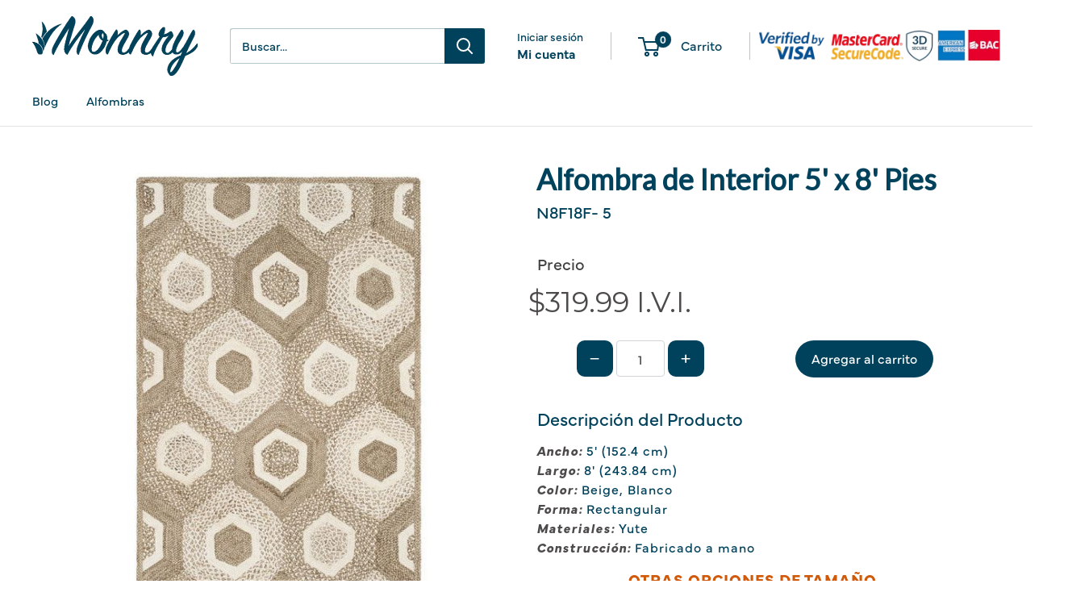

--- FILE ---
content_type: text/html; charset=utf-8
request_url: https://monnry.com/products/nf881f-5
body_size: 72314
content:
<!doctype html>

<html class="no-js" lang="es">
  <head>

    <!-- Google Tag Manager -->
<script>(function(w,d,s,l,i){w[l]=w[l]||[];w[l].push({'gtm.start':
new Date().getTime(),event:'gtm.js'});var f=d.getElementsByTagName(s)[0],
j=d.createElement(s),dl=l!='dataLayer'?'&l='+l:'';j.async=true;j.src=
'https://www.googletagmanager.com/gtm.js?id='+i+dl;f.parentNode.insertBefore(j,f);
})(window,document,'script','dataLayer','GTM-TLM2KDFS');</script>
<!-- End Google Tag Manager -->
    <meta charset="utf-8">
    <meta name="viewport" content="width=device-width, initial-scale=1.0, height=device-height, minimum-scale=1.0, maximum-scale=1.0">
    <meta name="theme-color" content="#00425b">

    <title>Alfombra de Interior 5&#39; x 8&#39; Pies</title><meta name="description" content="Ancho: 5&#39; (152.4 cm)Largo: 8&#39; (243.84 cm)Color: Beige, BlancoForma: RectangularMateriales: YuteConstrucción: Fabricado a mano OTRAS OPCIONES DE TAMAÑO Haga Click Aquí 8&#39;x 10&#39; Haga Click Aquí RUNNER 2&#39;x 8&#39;"><link rel="canonical" href="https://monnry.com/products/nf881f-5"><link rel="shortcut icon" href="//monnry.com/cdn/shop/files/Icon_Color_96x96.png?v=1662682852" type="image/png"><meta property="og:type" content="product">
  <meta property="og:title" content="Alfombra de Interior 5&#39; x 8&#39; Pies"><meta property="og:image" content="http://monnry.com/cdn/shop/products/nf881f-5_1.jpg?v=1753542965">
    <meta property="og:image:secure_url" content="https://monnry.com/cdn/shop/products/nf881f-5_1.jpg?v=1753542965">
    <meta property="og:image:width" content="600">
    <meta property="og:image:height" content="600">
    <meta property="product:availability" content="out of stock"><meta property="product:price:amount" content="319.99">
  <meta property="product:price:currency" content="USD"><meta property="og:description" content="Ancho: 5&#39; (152.4 cm)Largo: 8&#39; (243.84 cm)Color: Beige, BlancoForma: RectangularMateriales: YuteConstrucción: Fabricado a mano OTRAS OPCIONES DE TAMAÑO Haga Click Aquí 8&#39;x 10&#39; Haga Click Aquí RUNNER 2&#39;x 8&#39;"><meta property="og:url" content="https://monnry.com/products/nf881f-5">
<meta property="og:site_name" content="Monnry"><meta name="twitter:card" content="summary"><meta name="twitter:title" content="Alfombra de Interior 5&#39; x 8&#39; Pies">
  <meta name="twitter:description" content="Ancho: 5&#39; (152.4 cm)Largo: 8&#39; (243.84 cm)Color: Beige, BlancoForma: RectangularMateriales: YuteConstrucción: Fabricado a mano
 OTRAS OPCIONES DE TAMAÑO 

Haga Click Aquí  8&#39;x 10&#39;


Haga Click Aquí  RUNNER 2&#39;x 8&#39;
">
  <meta name="twitter:image" content="https://monnry.com/cdn/shop/products/nf881f-5_1_600x600_crop_center.jpg?v=1753542965"><style>
  #fv-loading-icon {
    visibility: visible;
    position: absolute;
    display: flex;
    justify-content: center;
    align-items: center;
    font-family: system-ui, sans-serif;
    font-size: 190vw;
    line-height: 1;
    word-wrap: break-word;
    top: 0;
    left: 0;
    margin: 0;
    text-decoration: none;
    filter: none;
    transition: all 0s;
    transform: none;
    width: 99vw;
    height: 99vh;
    max-width: 99vw;
    max-height: 99vh;
    pointer-events: none;
    z-index: -99;
    overflow: hidden;
    opacity: 0.0001;
  }
</style>
<div id="fv-loading-icon">🔄</div>

<link rel="preload" href="https://cdn.shopify.com/s/files/1/0693/0287/8457/files/preload_asset.js" as="script"> 
<script src="//cdn.shopify.com/s/files/1/0693/0287/8457/files/preload_asset.js" type="text/javascript"></script>  
<style>@media only screen and (max-width: 600px) {.async-hide { opacity: 0 !important}}</style>
<script>(function(a,s,y,n,c,h,i,d,e){s.className+=' '+y;h.start=1*new Date;
h.end=i=function(){s.className=s.className.replace(RegExp(' ?'+y),'')};
(a[n]=a[n]||[]).hide=h;setTimeout(function(){i();h.end=null},c);h.timeout=c;
})(window,document.documentElement,'async-hide','dataLayer',500,
{'GTM-XXXXXX':true});</script>
<style>@media only screen and (min-width:1281px) {.async-hide { opacity: 0 !important}} </style>
<script>(function(a,s,y,n,c,h,i,d,e){s.className+=' '+y;h.start=1*new Date;
h.end=i=function(){s.className=s.className.replace(RegExp(' ?'+y),'')};
(a[n]=a[n]||[]).hide=h;setTimeout(function(){i();h.end=null},c);h.timeout=c;
})(window,document.documentElement,'async-hide','dataLayer',1000,
{'GTM-XXXXXX':true});</script>

<link rel="preload" href="//cdn.shopify.com/s/files/1/0693/0287/8457/files/global-script.js" as="script"> <script src="//cdn.shopify.com/s/files/1/0693/0287/8457/files/global-script.js" type="text/javascript"></script>



<link rel="preload" as="style" href="//monnry.com/cdn/shop/t/29/assets/theme.css?v=67836258468271313981755650776">
    <link rel="preload" as="script" href="//monnry.com/cdn/shop/t/29/assets/theme.js?v=58436354120716407751755650777">
    <link rel="preconnect" href="https://cdn.shopify.com">
    <link rel="preconnect" href="https://fonts.shopifycdn.com">
    <link rel="dns-prefetch" href="https://productreviews.shopifycdn.com">
    <link rel="dns-prefetch" href="https://ajax.googleapis.com">
    <link rel="dns-prefetch" href="https://maps.googleapis.com">
    <link rel="dns-prefetch" href="https://maps.gstatic.com">

 
    <link rel="preload" href="//monnry.com/cdn/fonts/montserrat/montserrat_n4.81949fa0ac9fd2021e16436151e8eaa539321637.woff2" as="font" type="font/woff2" crossorigin><link rel="preload" href="//monnry.com/cdn/fonts/montserrat/montserrat_n4.81949fa0ac9fd2021e16436151e8eaa539321637.woff2" as="font" type="font/woff2" crossorigin><style>
  @font-face {
  font-family: Montserrat;
  font-weight: 400;
  font-style: normal;
  font-display: swap;
  src: url("//monnry.com/cdn/fonts/montserrat/montserrat_n4.81949fa0ac9fd2021e16436151e8eaa539321637.woff2") format("woff2"),
       url("//monnry.com/cdn/fonts/montserrat/montserrat_n4.a6c632ca7b62da89c3594789ba828388aac693fe.woff") format("woff");
}

  @font-face {
  font-family: Montserrat;
  font-weight: 400;
  font-style: normal;
  font-display: swap;
  src: url("//monnry.com/cdn/fonts/montserrat/montserrat_n4.81949fa0ac9fd2021e16436151e8eaa539321637.woff2") format("woff2"),
       url("//monnry.com/cdn/fonts/montserrat/montserrat_n4.a6c632ca7b62da89c3594789ba828388aac693fe.woff") format("woff");
}

@font-face {
  font-family: Montserrat;
  font-weight: 600;
  font-style: normal;
  font-display: swap;
  src: url("//monnry.com/cdn/fonts/montserrat/montserrat_n6.1326b3e84230700ef15b3a29fb520639977513e0.woff2") format("woff2"),
       url("//monnry.com/cdn/fonts/montserrat/montserrat_n6.652f051080eb14192330daceed8cd53dfdc5ead9.woff") format("woff");
}

@font-face {
  font-family: Montserrat;
  font-weight: 400;
  font-style: italic;
  font-display: swap;
  src: url("//monnry.com/cdn/fonts/montserrat/montserrat_i4.5a4ea298b4789e064f62a29aafc18d41f09ae59b.woff2") format("woff2"),
       url("//monnry.com/cdn/fonts/montserrat/montserrat_i4.072b5869c5e0ed5b9d2021e4c2af132e16681ad2.woff") format("woff");
}


  @font-face {
  font-family: Montserrat;
  font-weight: 700;
  font-style: normal;
  font-display: swap;
  src: url("//monnry.com/cdn/fonts/montserrat/montserrat_n7.3c434e22befd5c18a6b4afadb1e3d77c128c7939.woff2") format("woff2"),
       url("//monnry.com/cdn/fonts/montserrat/montserrat_n7.5d9fa6e2cae713c8fb539a9876489d86207fe957.woff") format("woff");
}

  @font-face {
  font-family: Montserrat;
  font-weight: 400;
  font-style: italic;
  font-display: swap;
  src: url("//monnry.com/cdn/fonts/montserrat/montserrat_i4.5a4ea298b4789e064f62a29aafc18d41f09ae59b.woff2") format("woff2"),
       url("//monnry.com/cdn/fonts/montserrat/montserrat_i4.072b5869c5e0ed5b9d2021e4c2af132e16681ad2.woff") format("woff");
}

  @font-face {
  font-family: Montserrat;
  font-weight: 700;
  font-style: italic;
  font-display: swap;
  src: url("//monnry.com/cdn/fonts/montserrat/montserrat_i7.a0d4a463df4f146567d871890ffb3c80408e7732.woff2") format("woff2"),
       url("//monnry.com/cdn/fonts/montserrat/montserrat_i7.f6ec9f2a0681acc6f8152c40921d2a4d2e1a2c78.woff") format("woff");
}


  :root {
    --default-text-font-size : 15px;
    --base-text-font-size    : 15px;
    --heading-font-family    : Montserrat, sans-serif;
    --heading-font-weight    : 400;
    --heading-font-style     : normal;
    --text-font-family       : Montserrat, sans-serif;
    --text-font-weight       : 400;
    --text-font-style        : normal;
    --text-font-bolder-weight: 600;
    --text-link-decoration   : underline;

    --text-color               : #00425b;
    --text-color-rgb           : 0, 66, 91;
    --heading-color            : #00425b;
    --border-color             : #e1e3e4;
    --border-color-rgb         : 225, 227, 228;
    --form-border-color        : #d4d6d8;
    --accent-color             : #00425b;
    --accent-color-rgb         : 0, 66, 91;
    --link-color               : #00425b;
    --link-color-hover         : #000b0f;
    --background               : #ffffff;
    --secondary-background     : #ffffff;
    --secondary-background-rgb : 255, 255, 255;
    --accent-background        : rgba(0, 66, 91, 0.08);

    --input-background: #ffffff;

    --error-color       : #ff0000;
    --error-background  : rgba(255, 0, 0, 0.07);
    --success-color     : #00aa00;
    --success-background: rgba(0, 170, 0, 0.11);

    --primary-button-background      : #00425b;
    --primary-button-background-rgb  : 0, 66, 91;
    --primary-button-text-color      : #ffffff;
    --secondary-button-background    : #03808a;
    --secondary-button-background-rgb: 3, 128, 138;
    --secondary-button-text-color    : #ffffff;

    --header-background      : #ffffff;
    --header-text-color      : #00425b;
    --header-light-text-color: #00425b;
    --header-border-color    : rgba(0, 66, 91, 0.3);
    --header-accent-color    : #00425b;

    --footer-background-color:    #ffffff;
    --footer-heading-text-color:  #00425b;
    --footer-body-text-color:     #00425b;
    --footer-body-text-color-rgb: 0, 66, 91;
    --footer-accent-color:        #00425b;
    --footer-accent-color-rgb:    0, 66, 91;
    --footer-border:              1px solid var(--border-color);
    
    --flickity-arrow-color: #abb1b4;--product-on-sale-accent           : #ee0000;
    --product-on-sale-accent-rgb       : 238, 0, 0;
    --product-on-sale-color            : #ffffff;
    --product-in-stock-color           : #008a00;
    --product-low-stock-color          : #ee0000;
    --product-sold-out-color           : #8a9297;
    --product-custom-label-1-background: #008a00;
    --product-custom-label-1-color     : #ffffff;
    --product-custom-label-2-background: #00a500;
    --product-custom-label-2-color     : #ffffff;
    --product-review-star-color        : #ffbd00;

    --mobile-container-gutter : 20px;
    --desktop-container-gutter: 40px;

    /* Shopify related variables */
    --payment-terms-background-color: #ffffff;
  }
</style>

<script>
  // IE11 does not have support for CSS variables, so we have to polyfill them
  if (!(((window || {}).CSS || {}).supports && window.CSS.supports('(--a: 0)'))) {
    const script = document.createElement('script');
    script.type = 'text/javascript';
    script.src = 'https://cdn.jsdelivr.net/npm/css-vars-ponyfill@2';
    script.onload = function() {
      cssVars({});
    };

    document.getElementsByTagName('head')[0].appendChild(script);
  }
</script>


    <script>window.performance && window.performance.mark && window.performance.mark('shopify.content_for_header.start');</script><meta name="google-site-verification" content="YL4G91hfg-sXOlDEb775cBX-PU494SWQK9hwVBROxjY">
<meta id="shopify-digital-wallet" name="shopify-digital-wallet" content="/26225868851/digital_wallets/dialog">
<link rel="alternate" hreflang="x-default" href="https://monnry.com/products/nf881f-5">
<link rel="alternate" hreflang="es" href="https://monnry.com/products/nf881f-5">
<link rel="alternate" hreflang="en" href="https://monnry.com/en/products/nf881f-5">
<link rel="alternate" type="application/json+oembed" href="https://monnry.com/products/nf881f-5.oembed">
<script async="async" src="/checkouts/internal/preloads.js?locale=es-CR"></script>
<script id="shopify-features" type="application/json">{"accessToken":"fc4345aaf3b8b6b4be146d688a8ccade","betas":["rich-media-storefront-analytics"],"domain":"monnry.com","predictiveSearch":true,"shopId":26225868851,"locale":"es"}</script>
<script>var Shopify = Shopify || {};
Shopify.shop = "monnry.myshopify.com";
Shopify.locale = "es";
Shopify.currency = {"active":"USD","rate":"1.0"};
Shopify.country = "CR";
Shopify.theme = {"name":"Warehouse 6.5 Jul 2025 Redesign","id":137980837939,"schema_name":"Warehouse","schema_version":"6.5.0","theme_store_id":871,"role":"main"};
Shopify.theme.handle = "null";
Shopify.theme.style = {"id":null,"handle":null};
Shopify.cdnHost = "monnry.com/cdn";
Shopify.routes = Shopify.routes || {};
Shopify.routes.root = "/";</script>
<script type="module">!function(o){(o.Shopify=o.Shopify||{}).modules=!0}(window);</script>
<script>!function(o){function n(){var o=[];function n(){o.push(Array.prototype.slice.apply(arguments))}return n.q=o,n}var t=o.Shopify=o.Shopify||{};t.loadFeatures=n(),t.autoloadFeatures=n()}(window);</script>
<script id="shop-js-analytics" type="application/json">{"pageType":"product"}</script>
<script defer="defer" async type="module" src="//monnry.com/cdn/shopifycloud/shop-js/modules/v2/client.init-shop-cart-sync_BauuRneq.es.esm.js"></script>
<script defer="defer" async type="module" src="//monnry.com/cdn/shopifycloud/shop-js/modules/v2/chunk.common_JQpvZAPo.esm.js"></script>
<script defer="defer" async type="module" src="//monnry.com/cdn/shopifycloud/shop-js/modules/v2/chunk.modal_Cc_JA9bg.esm.js"></script>
<script type="module">
  await import("//monnry.com/cdn/shopifycloud/shop-js/modules/v2/client.init-shop-cart-sync_BauuRneq.es.esm.js");
await import("//monnry.com/cdn/shopifycloud/shop-js/modules/v2/chunk.common_JQpvZAPo.esm.js");
await import("//monnry.com/cdn/shopifycloud/shop-js/modules/v2/chunk.modal_Cc_JA9bg.esm.js");

  window.Shopify.SignInWithShop?.initShopCartSync?.({"fedCMEnabled":true,"windoidEnabled":true});

</script>
<script>(function() {
  var isLoaded = false;
  function asyncLoad() {
    if (isLoaded) return;
    isLoaded = true;
    var urls = ["\/\/satcb.azureedge.net\/Scripts\/satcb.min.js?shop=monnry.myshopify.com","https:\/\/main-app-production.upsellserverapi.com\/build\/external\/services\/session\/index.js?shop=monnry.myshopify.com","https:\/\/searchanise-ef84.kxcdn.com\/widgets\/shopify\/init.js?a=8B4Y1N0O6g\u0026shop=monnry.myshopify.com"];
    for (var i = 0; i < urls.length; i++) {
      var s = document.createElement('script');
      s.type = 'text/javascript';
      s.async = true;
      s.src = urls[i];
      var x = document.getElementsByTagName('script')[0];
      x.parentNode.insertBefore(s, x);
    }
  };
  if(window.attachEvent) {
    window.attachEvent('onload', asyncLoad);
  } else {
    window.addEventListener('load', asyncLoad, false);
  }
})();</script>
<script id="__st">var __st={"a":26225868851,"offset":-21600,"reqid":"9e559e24-93df-436f-aab3-97d9c1f59fd1-1769549928","pageurl":"monnry.com\/products\/nf881f-5","u":"aba4f2f42dab","p":"product","rtyp":"product","rid":6540756516915};</script>
<script>window.ShopifyPaypalV4VisibilityTracking = true;</script>
<script id="captcha-bootstrap">!function(){'use strict';const t='contact',e='account',n='new_comment',o=[[t,t],['blogs',n],['comments',n],[t,'customer']],c=[[e,'customer_login'],[e,'guest_login'],[e,'recover_customer_password'],[e,'create_customer']],r=t=>t.map((([t,e])=>`form[action*='/${t}']:not([data-nocaptcha='true']) input[name='form_type'][value='${e}']`)).join(','),a=t=>()=>t?[...document.querySelectorAll(t)].map((t=>t.form)):[];function s(){const t=[...o],e=r(t);return a(e)}const i='password',u='form_key',d=['recaptcha-v3-token','g-recaptcha-response','h-captcha-response',i],f=()=>{try{return window.sessionStorage}catch{return}},m='__shopify_v',_=t=>t.elements[u];function p(t,e,n=!1){try{const o=window.sessionStorage,c=JSON.parse(o.getItem(e)),{data:r}=function(t){const{data:e,action:n}=t;return t[m]||n?{data:e,action:n}:{data:t,action:n}}(c);for(const[e,n]of Object.entries(r))t.elements[e]&&(t.elements[e].value=n);n&&o.removeItem(e)}catch(o){console.error('form repopulation failed',{error:o})}}const l='form_type',E='cptcha';function T(t){t.dataset[E]=!0}const w=window,h=w.document,L='Shopify',v='ce_forms',y='captcha';let A=!1;((t,e)=>{const n=(g='f06e6c50-85a8-45c8-87d0-21a2b65856fe',I='https://cdn.shopify.com/shopifycloud/storefront-forms-hcaptcha/ce_storefront_forms_captcha_hcaptcha.v1.5.2.iife.js',D={infoText:'Protegido por hCaptcha',privacyText:'Privacidad',termsText:'Términos'},(t,e,n)=>{const o=w[L][v],c=o.bindForm;if(c)return c(t,g,e,D).then(n);var r;o.q.push([[t,g,e,D],n]),r=I,A||(h.body.append(Object.assign(h.createElement('script'),{id:'captcha-provider',async:!0,src:r})),A=!0)});var g,I,D;w[L]=w[L]||{},w[L][v]=w[L][v]||{},w[L][v].q=[],w[L][y]=w[L][y]||{},w[L][y].protect=function(t,e){n(t,void 0,e),T(t)},Object.freeze(w[L][y]),function(t,e,n,w,h,L){const[v,y,A,g]=function(t,e,n){const i=e?o:[],u=t?c:[],d=[...i,...u],f=r(d),m=r(i),_=r(d.filter((([t,e])=>n.includes(e))));return[a(f),a(m),a(_),s()]}(w,h,L),I=t=>{const e=t.target;return e instanceof HTMLFormElement?e:e&&e.form},D=t=>v().includes(t);t.addEventListener('submit',(t=>{const e=I(t);if(!e)return;const n=D(e)&&!e.dataset.hcaptchaBound&&!e.dataset.recaptchaBound,o=_(e),c=g().includes(e)&&(!o||!o.value);(n||c)&&t.preventDefault(),c&&!n&&(function(t){try{if(!f())return;!function(t){const e=f();if(!e)return;const n=_(t);if(!n)return;const o=n.value;o&&e.removeItem(o)}(t);const e=Array.from(Array(32),(()=>Math.random().toString(36)[2])).join('');!function(t,e){_(t)||t.append(Object.assign(document.createElement('input'),{type:'hidden',name:u})),t.elements[u].value=e}(t,e),function(t,e){const n=f();if(!n)return;const o=[...t.querySelectorAll(`input[type='${i}']`)].map((({name:t})=>t)),c=[...d,...o],r={};for(const[a,s]of new FormData(t).entries())c.includes(a)||(r[a]=s);n.setItem(e,JSON.stringify({[m]:1,action:t.action,data:r}))}(t,e)}catch(e){console.error('failed to persist form',e)}}(e),e.submit())}));const S=(t,e)=>{t&&!t.dataset[E]&&(n(t,e.some((e=>e===t))),T(t))};for(const o of['focusin','change'])t.addEventListener(o,(t=>{const e=I(t);D(e)&&S(e,y())}));const B=e.get('form_key'),M=e.get(l),P=B&&M;t.addEventListener('DOMContentLoaded',(()=>{const t=y();if(P)for(const e of t)e.elements[l].value===M&&p(e,B);[...new Set([...A(),...v().filter((t=>'true'===t.dataset.shopifyCaptcha))])].forEach((e=>S(e,t)))}))}(h,new URLSearchParams(w.location.search),n,t,e,['guest_login'])})(!0,!1)}();</script>
<script integrity="sha256-4kQ18oKyAcykRKYeNunJcIwy7WH5gtpwJnB7kiuLZ1E=" data-source-attribution="shopify.loadfeatures" defer="defer" src="//monnry.com/cdn/shopifycloud/storefront/assets/storefront/load_feature-a0a9edcb.js" crossorigin="anonymous"></script>
<script data-source-attribution="shopify.dynamic_checkout.dynamic.init">var Shopify=Shopify||{};Shopify.PaymentButton=Shopify.PaymentButton||{isStorefrontPortableWallets:!0,init:function(){window.Shopify.PaymentButton.init=function(){};var t=document.createElement("script");t.src="https://monnry.com/cdn/shopifycloud/portable-wallets/latest/portable-wallets.es.js",t.type="module",document.head.appendChild(t)}};
</script>
<script data-source-attribution="shopify.dynamic_checkout.buyer_consent">
  function portableWalletsHideBuyerConsent(e){var t=document.getElementById("shopify-buyer-consent"),n=document.getElementById("shopify-subscription-policy-button");t&&n&&(t.classList.add("hidden"),t.setAttribute("aria-hidden","true"),n.removeEventListener("click",e))}function portableWalletsShowBuyerConsent(e){var t=document.getElementById("shopify-buyer-consent"),n=document.getElementById("shopify-subscription-policy-button");t&&n&&(t.classList.remove("hidden"),t.removeAttribute("aria-hidden"),n.addEventListener("click",e))}window.Shopify?.PaymentButton&&(window.Shopify.PaymentButton.hideBuyerConsent=portableWalletsHideBuyerConsent,window.Shopify.PaymentButton.showBuyerConsent=portableWalletsShowBuyerConsent);
</script>
<script data-source-attribution="shopify.dynamic_checkout.cart.bootstrap">document.addEventListener("DOMContentLoaded",(function(){function t(){return document.querySelector("shopify-accelerated-checkout-cart, shopify-accelerated-checkout")}if(t())Shopify.PaymentButton.init();else{new MutationObserver((function(e,n){t()&&(Shopify.PaymentButton.init(),n.disconnect())})).observe(document.body,{childList:!0,subtree:!0})}}));
</script>

<script>window.performance && window.performance.mark && window.performance.mark('shopify.content_for_header.end');</script>

    <link rel="stylesheet" href="//monnry.com/cdn/shop/t/29/assets/theme.css?v=67836258468271313981755650776">

    <script type="application/ld+json">{"@context":"http:\/\/schema.org\/","@id":"\/products\/nf881f-5#product","@type":"Product","brand":{"@type":"Brand","name":"Safavieh"},"category":"Alfombra","description":"Ancho: 5' (152.4 cm)Largo: 8' (243.84 cm)Color: Beige, BlancoForma: RectangularMateriales: YuteConstrucción: Fabricado a mano\n OTRAS OPCIONES DE TAMAÑO \n\nHaga Click Aquí  8'x 10'\n\n\nHaga Click Aquí  RUNNER 2'x 8'\n","gtin":"0400210964619","image":"https:\/\/monnry.com\/cdn\/shop\/products\/nf881f-5_1.jpg?v=1753542965\u0026width=1920","name":"Alfombra de Interior 5' x 8' Pies","offers":{"@id":"\/products\/nf881f-5?variant=39276942458931#offer","@type":"Offer","availability":"http:\/\/schema.org\/OutOfStock","price":"319.99","priceCurrency":"USD","url":"https:\/\/monnry.com\/products\/nf881f-5?variant=39276942458931"},"sku":"N8F18F- 5","url":"https:\/\/monnry.com\/products\/nf881f-5"}</script><script type="application/ld+json">
  {
    "@context": "https://schema.org",
    "@type": "BreadcrumbList",
    "itemListElement": [{
        "@type": "ListItem",
        "position": 1,
        "name": "Inicio",
        "item": "https://monnry.com"
      },{
            "@type": "ListItem",
            "position": 2,
            "name": "Alfombra de Interior 5' x 8' Pies",
            "item": "https://monnry.com/products/nf881f-5"
          }]
  }
</script>

    <script>
      // This allows to expose several variables to the global scope, to be used in scripts
      window.theme = {
        pageType: "product",
        cartCount: 0,
        moneyFormat: "${{amount}} I.V.I.",
        moneyWithCurrencyFormat: "${{amount}} USD I.V.I.",
        currencyCodeEnabled: false,
        showDiscount: true,
        discountMode: "percentage",
        cartType: "page"
      };

      window.routes = {
        rootUrl: "\/",
        rootUrlWithoutSlash: '',
        cartUrl: "\/cart",
        cartAddUrl: "\/cart\/add",
        cartChangeUrl: "\/cart\/change",
        searchUrl: "\/search",
        productRecommendationsUrl: "\/recommendations\/products"
      };

      window.languages = {
        productRegularPrice: "Precio habitual",
        productSalePrice: "Precio de venta",
        collectionOnSaleLabel: "Ahorrar {{savings}}",
        productFormUnavailable: "No disponible",
        productFormAddToCart: "Añadir al carrito",
        productFormPreOrder: "Reservar",
        productFormSoldOut: "Agotado",
        productAdded: "El producto ha sido añadido al carrito",
        productAddedShort: "Añadido !",
        shippingEstimatorNoResults: "No se pudo encontrar envío para su dirección.",
        shippingEstimatorOneResult: "Hay una tarifa de envío para su dirección :",
        shippingEstimatorMultipleResults: "Hay {{count}} tarifas de envío para su dirección :",
        shippingEstimatorErrors: "Hay algunos errores :"
      };

      document.documentElement.className = document.documentElement.className.replace('no-js', 'js');
    </script><script src="//monnry.com/cdn/shop/t/29/assets/theme.js?v=58436354120716407751755650777" defer></script>
    <script src="//monnry.com/cdn/shop/t/29/assets/custom.js?v=102476495355921946141755650758" defer></script><script>
        (function () {
          window.onpageshow = function() {
            // We force re-freshing the cart content onpageshow, as most browsers will serve a cache copy when hitting the
            // back button, which cause staled data
            document.documentElement.dispatchEvent(new CustomEvent('cart:refresh', {
              bubbles: true,
              detail: {scrollToTop: false}
            }));
          };
        })();
      </script><meta name="facebook-domain-verification" content="d8de1nsbt0mklvdoabgse3ekkj1cfv" />

  <!-- Splide.js (only loaded when collection-explore-slider is active) -->
  <link rel="stylesheet" href="https://cdn.jsdelivr.net/npm/@splidejs/splide@4.1.4/dist/css/splide.min.css" />
  <script src="https://cdn.jsdelivr.net/npm/@splidejs/splide@4.1.4/dist/js/splide.min.js"></script>
  <link rel="stylesheet" href="https://use.typekit.net/shp6hat.css">
  

<!-- PageFly Header Render begins -->
  
  <!-- Global site tag (gtag.js) - Google Analytics -->
  <script async src="https://www.googletagmanager.com/gtag/js?id=G-SQ56XXTGWZ"></script>
  <script>
    window.dataLayer = window.dataLayer || [];
    function gtag(){dataLayer.push(arguments);}
    gtag('js', new Date());
    gtag('config', 'G-SQ56XXTGWZ', { groups: 'pagefly' });
    window.pfPageInfo = Object.assign(window.pfPageInfo || {});

    document.addEventListener("PageFlyHelperContentLoaded", () => {
      
    let pageId = window.__pagefly_setting__?.pageId;
    let pageTitle = window.__pagefly_setting__?.pageTitle;
    let pageType = window.__pagefly_setting__?.pageType;

    if(window.__pagefly_page_setting__) {
      pageId = window.__pagefly_page_setting__.pageId;
      pageTitle = window.__pagefly_page_setting__.pageTitle;
      pageType = window.__pagefly_page_setting__.pageType;
    }
  

      window.pfPageInfo = Object.assign(window.pfPageInfo || {}, {
        pf_page_id: pageId,
        pf_page_name: pageTitle,
        pf_page_type: pageType,
        pf_page_subject_id: '',
        
          
    
    
    
    
  
          pf_product_name: 'Alfombra de Interior 5' x 8' Pies',
          pf_product_id: '6540756516915',
          pf_product_page_image: '//monnry.com/cdn/shop/products/nf881f-5_1_small.jpg?v=1753542965',
        
        
      });
      setTimeout(function() {
        gtag('event', 'pf_view_page', Object.assign({
          pf_view_page: 1,
          send_to: 'pagefly',
          pf_event: 'view_page'
        }, window.pfPageInfo))
      }, 500);

      
        setTimeout(() => {
          gtag('event', 'pf_view_product', Object.assign(
            {
              send_to: 'pagefly',
              pf_view_product: 1,
              pf_event: 'view_product',
            },
              window.pfPageInfo)
            )
        }, 500)
      

    window.__pagefly_analytics_settings__={
      acceptNewTracking: true,
      enableTrackingRevenue: false,
      sessionTimeout: 30,
      timezoneOffset: 0
    };
    if(typeof analyticsSrc === 'undefined'){
      let analyticsSrc = "https://cdn.pagefly.io/pagefly/core/analytics.js";
      const scriptPFAnalytic = document.createElement('script');
      scriptPFAnalytic.src = analyticsSrc;
      scriptPFAnalytic.async = true;
      scriptPFAnalytic.defer = false;
      scriptPFAnalytic.onload = () => {
        console.log("load analytics new version successfully")
      };
      scriptPFAnalytic.onerror = () => {
        console.log("load analytics new version unsuccessfully")
      };
      document.body.appendChild(scriptPFAnalytic);
    }
  }, { once: true });
  </script>
  
  <script>
    window.addEventListener('load', () => {
      // fallback for gtag when not initialized
      if(typeof window.gtag !== 'function') {
        window.gtag = (str1, str2, obj) => {
        }
      }
    }) 
  </script>
  <!-- PageFly begins loading Google fonts --><link rel="preconnect" href="https://fonts.googleapis.com"><link rel="preconnect" href="https://fonts.gstatic.com" crossorigin><link rel="preload" as="style" fetchpriority="low" href="https://fonts.googleapis.com/css2?family=Poppins:wght@400&family=Lato:wght@400&family=Montserrat:wght@400&family=Open+Sans:wght@400&family=Playfair+Display:wght@400&family=Lato:wght@400&family=Source+Sans+Pro:wght@400&display=block"><link rel="stylesheet" href="https://fonts.googleapis.com/css2?family=Poppins:wght@400&family=Lato:wght@400&family=Montserrat:wght@400&family=Open+Sans:wght@400&family=Playfair+Display:wght@400&family=Lato:wght@400&family=Source+Sans+Pro:wght@400&display=block" media="(min-width: 640px)"><link rel="stylesheet" href="https://fonts.googleapis.com/css2?family=Poppins:wght@400&family=Lato:wght@400&family=Montserrat:wght@400&family=Open+Sans:wght@400&family=Playfair+Display:wght@400&family=Lato:wght@400&family=Source+Sans+Pro:wght@400&display=block" media="print" onload="this.onload=null;this.media='all'"><!-- PageFly ends loading Google fonts -->

<style>.__pf .pf-c-ct,.__pf .pf-c-lt,.__pf .pf-c-rt{align-content:flex-start}.__pf .oh,.pf-sr-only{overflow:hidden}.__pf img,.__pf video{max-width:100%;border:0;vertical-align:middle}.__pf [tabIndex],.__pf button,.__pf input,.__pf select,.__pf textarea{touch-action:manipulation}.__pf:not([data-pf-editor-version=gen-2]) :focus-visible{outline:0!important;box-shadow:none!important}.__pf:not([data-pf-editor-version=gen-2]) :not(input):not(select):not(textarea):not([data-active=true]):focus-visible{border:none!important}.__pf *,.__pf :after,.__pf :before{box-sizing:border-box}.__pf [disabled],.__pf [readonly]{cursor:default}.__pf [data-href],.__pf button:not([data-pf-id]):hover{cursor:pointer}.__pf [disabled]:not([disabled=false]),.pf-dialog svg{pointer-events:none}.__pf [hidden]{display:none!important}.__pf [data-link=inherit]{color:inherit;text-decoration:none}.__pf [data-pf-placeholder]{outline:0;height:auto;display:none;pointer-events:none!important}.__pf .pf-ifr,.__pf [style*="--ratio"] img{height:100%;left:0;top:0;width:100%;position:absolute}.__pf .pf-r,.__pf .pf-r-eh>.pf-c{display:flex}.__pf [style*="--cw"]{padding:0 15px;width:100%;margin:auto;max-width:var(--cw)}.__pf .pf-ifr{border:0}.__pf .pf-bg-lazy{background-image:none!important}.__pf .pf-r{flex-wrap:wrap}.__pf .pf-r-dg{display:grid}.__pf [style*="--c-xs"]{max-width:calc(100%/12*var(--c-xs));flex-basis:calc(100%/12*var(--c-xs))}.__pf [style*="--s-xs"]{margin:0 calc(-1 * var(--s-xs))}.__pf [style*="--s-xs"]>.pf-c{padding:var(--s-xs)}.__pf .pf-r-ew>.pf-c{flex-grow:1;flex-basis:0}.__pf [style*="--ew-xs"]>.pf-c{flex-basis:calc(100% / var(--ew-xs));max-width:calc(100% / var(--ew-xs))}.__pf [style*="--ratio"]{position:relative;padding-bottom:var(--ratio)}.main-content{padding:0}.footer-section,.site-footer,.site-footer-wrapper,main .accent-background+.shopify-section{margin:0}@media (max-width:767.4999px){.__pf .pf-hide{display:none!important}}@media (max-width:1024.4999px) and (min-width:767.5px){.__pf .pf-sm-hide{display:none!important}}@media (max-width:1199.4999px) and (min-width:1024.5px){.__pf .pf-md-hide{display:none!important}}@media (min-width:767.5px){.__pf [style*="--s-sm"]{margin:0 calc(-1 * var(--s-sm))}.__pf [style*="--c-sm"]{max-width:calc(100%/12*var(--c-sm));flex-basis:calc(100%/12*var(--c-sm))}.__pf [style*="--s-sm"]>.pf-c{padding:var(--s-sm)}.__pf [style*="--ew-sm"]>.pf-c{flex-basis:calc(100% / var(--ew-sm));max-width:calc(100% / var(--ew-sm))}}@media (min-width:1024.5px){.__pf [style*="--s-md"]{margin:0 calc(-1 * var(--s-md))}.__pf [style*="--c-md"]{max-width:calc(100%/12*var(--c-md));flex-basis:calc(100%/12*var(--c-md))}.__pf [style*="--s-md"]>.pf-c{padding:var(--s-md)}.__pf [style*="--ew-md"]>.pf-c{flex-basis:calc(100% / var(--ew-md));max-width:calc(100% / var(--ew-md))}}@media (min-width:1199.5px){.__pf [style*="--s-lg"]{margin:0 calc(-1 * var(--s-lg))}.__pf [style*="--c-lg"]{max-width:calc(100%/12*var(--c-lg));flex-basis:calc(100%/12*var(--c-lg))}.__pf [style*="--s-lg"]>.pf-c{padding:var(--s-lg)}.__pf [style*="--ew-lg"]>.pf-c{flex-basis:calc(100% / var(--ew-lg));max-width:calc(100% / var(--ew-lg))}.__pf .pf-lg-hide{display:none!important}}.__pf .pf-r-eh>.pf-c>div{width:100%}.__pf .pf-c-lt{justify-content:flex-start;align-items:flex-start}.__pf .pf-c-ct{justify-content:center;align-items:flex-start}.__pf .pf-c-rt{justify-content:flex-end;align-items:flex-start}.__pf .pf-c-lm{justify-content:flex-start;align-items:center;align-content:center}.__pf .pf-c-cm{justify-content:center;align-items:center;align-content:center}.__pf .pf-c-rm{justify-content:flex-end;align-items:center;align-content:center}.__pf .pf-c-cb,.__pf .pf-c-lb,.__pf .pf-c-rb{align-content:flex-end}.__pf .pf-c-lb{justify-content:flex-start;align-items:flex-end}.__pf .pf-c-cb{justify-content:center;align-items:flex-end}.__pf .pf-c-rb{justify-content:flex-end;align-items:flex-end}.pf-no-border:not(:focus-visible){border:none;outline:0}.pf-sr-only{position:absolute;width:1px;height:1px;padding:0;clip:rect(0,0,0,0);white-space:nowrap;clip-path:inset(50%);border:0}.pf-close-dialog-btn,.pf-dialog{background:0 0;border:none;padding:0}.pf-visibility-hidden{visibility:hidden}.pf-dialog{top:50%;left:50%;transform:translate(-50%,-50%);max-height:min(calc(9/16*100vw),calc(100% - 6px - 2em));-webkit-overflow-scrolling:touch;overflow:hidden;margin:0}.pf-dialog::backdrop{background:rgba(0,0,0,.9);opacity:1}.pf-close-dialog-btn{position:absolute;top:0;right:0;height:16px;margin-bottom:8px;cursor:pointer}.pf-close-dialog-btn:not(:focus-visible){box-shadow:none}.pf-dialog-content{display:block;margin:24px auto auto;width:100%;height:calc(100% - 24px)}.pf-dialog-content>*{width:100%;height:100%;border:0}</style>
<style>@media all{.__pf .pf-gs-button-1,.__pf .pf-gs-button-2,.__pf .pf-gs-button-3{padding:12px 20px;font-size:16px;line-height:16px;letter-spacing:0;margin:0}.__pf{--pf-primary-color:rgb(250, 84, 28);--pf-secondary-color:rgb(121, 103, 192);--pf-foreground-color:rgb(28, 29, 31);--pf-background-color:rgb(244, 245, 246);--pf-color-5:rgb(17, 18, 19);--pf-color-6:rgb(246, 197, 103);--pf-color-7:rgb(121, 202, 216);--pf-color-8:rgb(240, 240, 240);--pf-primary-font:"Playfair Display";--pf-secondary-font:"Lato";--pf-tertiary-font:"Source Sans Pro";--pf-4th-font:"Source Sans Pro";--pf-5th-font:"Source Sans Pro";--pf-6th-font:"Source Sans Pro"}.__pf .pf-gs-button-1{background-color:#919da9;color:#fff}.__pf .pf-gs-button-2{color:#919da9;border:1px solid #919da9}.__pf .pf-gs-button-3{background-color:#919da9;color:#fff;border-radius:40px}.__pf .pf-gs-button-4{color:#919da9;border-radius:40px;border:1px solid #919da9;padding:12px 20px;margin:0;font-size:16px;line-height:16px;letter-spacing:0}.__pf .pf-gs-button-5,.__pf .pf-gs-button-6{color:#919da9;border-style:solid;border-color:#919da9;padding:12px 20px;font-size:16px;line-height:16px;letter-spacing:0}.__pf .pf-gs-button-5{border-width:0 0 3px;margin:0}.__pf .pf-gs-button-6{border-width:0 3px 3px 0;margin:0}.__pf .pf-gs-icon-1,.__pf .pf-gs-icon-2{background-color:#919da9;color:#fff;padding:8px;margin:0;border-style:none}.__pf .pf-gs-icon-1{border-radius:0}.__pf .pf-gs-icon-2{border-radius:50%}.__pf .pf-gs-icon-3,.__pf .pf-gs-icon-4{background-color:#fff;color:#919da9;padding:8px;margin:0;border:1px solid #919da9}.__pf .pf-gs-icon-4{border-radius:50%}.__pf .pf-gs-icon-5,.__pf .pf-gs-icon-6{background-color:#f5f5f5;color:#919da9;padding:8px;margin:0;border:1px solid #919da9}.__pf .pf-gs-icon-6{border-radius:50%}.__pf .pf-gs-image-1{width:100%}.__pf .pf-gs-image-2{border:3px solid #919da9;width:100%}.__pf .pf-gs-image-3{border:3px solid #919da9;padding:10px;width:100%}.__pf .pf-gs-image-4,.__pf .pf-gs-image-5{border-radius:50%;width:100%}.__pf .pf-gs-image-5{border:3px solid #919da9}.__pf .pf-gs-image-6{border-radius:50%;border:3px solid #919da9;padding:10px;width:100%}.__pf .pf-gs-heading-1,.__pf .pf-gs-heading-2,.__pf .pf-gs-heading-3,.__pf .pf-gs-heading-4,.__pf .pf-gs-heading-5{color:#000;padding:0;margin:18px 0}.__pf .pf-gs-heading-1{font-size:32px}.__pf .pf-gs-heading-2{font-size:24px}.__pf .pf-gs-heading-3{font-size:20px}.__pf .pf-gs-heading-4{font-size:18px}.__pf .pf-gs-heading-5{font-size:16px}.__pf .pf-gs-heading-6{margin:18px 0;font-size:14px;color:#000;padding:0}.__pf .pf-gs-paragraph-1,.__pf .pf-gs-paragraph-2,.__pf .pf-gs-paragraph-3,.__pf .pf-gs-paragraph-4{color:#000;padding:0;margin:16px 0;font-size:16px}.__pf .pf-gs-paragraph-1{text-align:left}.__pf .pf-gs-paragraph-2{text-align:right}.__pf .pf-gs-paragraph-3{text-align:center}.__pf .pf-gs-divider-1{color:#919da9;padding:16px 0;margin:0}.__pf .pf-gs-divider-2{color:#444749;padding:16px 0;margin:0}.__pf .pf-gs-divider-3{color:#b9bfca;padding:16px 0;margin:0}}</style>
<style>.pf-color-scheme-1,.pf-color-scheme-2{--pf-scheme-shadow-color:rgb(0, 0, 0, 0.25)}.pf-color-scheme-1{--pf-scheme-bg-color: ;--pf-scheme-text-color: ;--pf-scheme-btn-bg-color: ;--pf-scheme-btn-text-color: ;--pf-scheme-border-color: ;background-color:var(--pf-scheme-bg-color);background-image:var(--pf-scheme-bg-gradient-color);border-color:var(--pf-scheme-border-color);color:var(--pf-scheme-text-color)}.pf-color-scheme-2,.pf-color-scheme-3{--pf-scheme-btn-text-color:rgb(255, 255, 255);background-color:var(--pf-scheme-bg-color);background-image:var(--pf-scheme-bg-gradient-color);border-color:var(--pf-scheme-border-color);color:var(--pf-scheme-text-color)}.pf-color-scheme-2{--pf-scheme-bg-color:rgba(255, 255, 255, 0);--pf-scheme-text-color:rgb(0, 0, 0);--pf-scheme-btn-bg-color:rgb(145, 157, 169);--pf-scheme-border-color:rgba(0, 0, 0)}.pf-color-scheme-3,.pf-color-scheme-4{--pf-scheme-text-color:rgb(18, 18, 18);--pf-scheme-btn-bg-color:rgb(18, 18, 18);--pf-scheme-border-color:rgb(18, 18, 18)}.pf-color-scheme-3{--pf-scheme-bg-color:rgb(255, 255, 255);--pf-scheme-shadow-color:rgb(18, 18, 18)}.pf-color-scheme-4{--pf-scheme-bg-color:rgb(243, 243, 243);--pf-scheme-btn-text-color:rgb(243, 243, 243);--pf-scheme-shadow-color:rgb(18, 18, 18);background-color:var(--pf-scheme-bg-color);background-image:var(--pf-scheme-bg-gradient-color);border-color:var(--pf-scheme-border-color);color:var(--pf-scheme-text-color)}.pf-color-scheme-5,.pf-color-scheme-6,.pf-color-scheme-7{--pf-scheme-text-color:rgb(255, 255, 255);--pf-scheme-btn-bg-color:rgb(255, 255, 255);--pf-scheme-border-color:rgb(255, 255, 255);--pf-scheme-shadow-color:rgb(18, 18, 18);background-color:var(--pf-scheme-bg-color);background-image:var(--pf-scheme-bg-gradient-color);border-color:var(--pf-scheme-border-color);color:var(--pf-scheme-text-color)}.pf-color-scheme-5{--pf-scheme-bg-color:rgb(36, 40, 51);--pf-scheme-btn-text-color:rgb(0, 0, 0)}.pf-color-scheme-6{--pf-scheme-bg-color:rgb(18, 18, 18);--pf-scheme-btn-text-color:rgb(18, 18, 18)}.pf-color-scheme-7{--pf-scheme-bg-color:rgb(51, 79, 180);--pf-scheme-btn-text-color:rgb(51, 79, 180)}[data-pf-type^=Button]{background-color:var(--pf-scheme-btn-bg-color);background-image:var(--pf-scheme-btn-bg-gradient-color);color:var(--pf-scheme-btn-text-color)}@media all{.__pf .pf-button-2,.__pf .pf-button-3,.__pf .pf-button-4{padding:12px 20px;margin:0;font-size:16px;line-height:16px;letter-spacing:0}.__pf .pf-button-2{background-color:#919da9;color:#fff}.__pf .pf-button-3{color:#919da9;border:1px solid #919da9}.__pf .pf-button-4{background-color:#919da9;color:#fff;border-radius:40px}.__pf .pf-button-5{color:#919da9;border-radius:40px;border:1px solid #919da9;padding:12px 20px;margin:0;font-size:16px;line-height:16px;letter-spacing:0}.__pf .pf-button-6,.__pf .pf-button-7{color:#919da9;border-style:solid;border-color:#919da9;margin:0;font-size:16px;line-height:16px;letter-spacing:0;padding:12px 20px}.__pf .pf-button-6{border-width:0 0 3px}.__pf .pf-button-7{border-width:0 3px 3px 0}.__pf .pf-button-8{background-color:#919da9;color:#fff;padding:12px 20px}.__pf .pf-icon-1,.__pf .pf-text-1,.__pf .pf-text-6,.__pf .pf-text-7,.pf-icon2-1,.pf-icon2-2,.pf-icon2-3,.pf-icon2-4,.pf-icon2-5,.pf-icon2-6,.pf-icon2-7{background-color:var(--pf-scheme-bg-color);color:var(--pf-scheme-text-color)}.__pf .pf-icon-2,.__pf .pf-icon-3{background-color:#919da9;color:#fff;padding:8px;margin:0;border-style:none}.__pf .pf-icon-2{border-radius:0}.__pf .pf-icon-3{border-radius:50%}.__pf .pf-icon-4,.__pf .pf-icon-5{background-color:#fff;color:#919da9;padding:8px;margin:0;border:1px solid #919da9}.__pf .pf-icon-5{border-radius:50%}.__pf .pf-icon-6,.__pf .pf-icon-7{background-color:#f5f5f5;color:#919da9;padding:8px;margin:0;border:1px solid #919da9}.__pf .pf-icon-7{border-radius:50%}.__pf .pf-text-2,.__pf .pf-text-3,.__pf .pf-text-4,.__pf .pf-text-5{color:#000;padding:0;margin:16px 0;font-size:16px}.__pf .pf-text-2{text-align:left}.__pf .pf-text-3{text-align:right}.__pf .pf-text-4{text-align:center}.__pf .pf-divider-1{color:var(--pf-scheme-text-color)}.__pf .pf-divider-2{color:#919da9;padding:16px 0;margin:0}.__pf .pf-divider-3{color:#444749;padding:16px 0;margin:0}.__pf .pf-divider-4{color:#b9bfca;padding:16px 0;margin:0}.__pf .pf-heading-1-h1,.__pf .pf-heading-1-h2,.__pf .pf-heading-1-h3,.__pf .pf-heading-1-h4,.__pf .pf-heading-1-h5,.__pf .pf-heading-1-h6{color:var(--pf-scheme-text-color);background-color:var(--pf-scheme-bg-color)}.__pf .pf-heading-2-h1,.__pf .pf-heading-2-h2,.__pf .pf-heading-2-h3,.__pf .pf-heading-2-h4,.__pf .pf-heading-2-h5,.__pf .pf-heading-2-h6{margin:18px 0;font-size:32px;color:#000;padding:0}.__pf .pf-heading-3-h1,.__pf .pf-heading-3-h2,.__pf .pf-heading-3-h3,.__pf .pf-heading-3-h4,.__pf .pf-heading-3-h5,.__pf .pf-heading-3-h6{margin:18px 0;font-size:24px;color:#000;padding:0}.__pf .pf-heading-4-h1,.__pf .pf-heading-4-h2,.__pf .pf-heading-4-h3,.__pf .pf-heading-4-h4,.__pf .pf-heading-4-h5,.__pf .pf-heading-4-h6{margin:18px 0;font-size:20px;color:#000;padding:0}.__pf .pf-heading-5-h1,.__pf .pf-heading-5-h2,.__pf .pf-heading-5-h3,.__pf .pf-heading-5-h4,.__pf .pf-heading-5-h5,.__pf .pf-heading-5-h6{margin:18px 0;font-size:18px;color:#000;padding:0}.__pf .pf-heading-6-h1,.__pf .pf-heading-6-h2,.__pf .pf-heading-6-h3,.__pf .pf-heading-6-h4,.__pf .pf-heading-6-h5,.__pf .pf-heading-6-h6{margin:18px 0;font-size:16px;color:#000;padding:0}.__pf .pf-heading-7-h1,.__pf .pf-heading-7-h2,.__pf .pf-heading-7-h3,.__pf .pf-heading-7-h4,.__pf .pf-heading-7-h5,.__pf .pf-heading-7-h6{margin:18px 0;font-size:14px;color:#000;padding:0}.__pf .pf-image-2{width:100%}.__pf .pf-image-3{border:3px solid #919da9;width:100%}.__pf .pf-image-4{border:3px solid #919da9;padding:10px;width:100%}.__pf .pf-image-5,.__pf .pf-image-6{border-radius:50%;width:100%}.__pf .pf-image-6{border:3px solid #919da9}.__pf .pf-image-7{border-radius:50%;border:3px solid #919da9;padding:10px;width:100%}.__pf .pf-field-1,.__pf .pf-field-2,.__pf .pf-field-3,.__pf .pf-field-4,.__pf .pf-field-5,.__pf .pf-field-6{background-color:#fdfdfd;border:.66px solid #8a8a8a;border-radius:8px;padding:6px 12px}}</style>
<style id="pf-shopify-font">div.__pf {--pf-shopify-font-family-heading-font: Montserrat, sans-serif;
        --pf-shopify-font-style-heading-font: normal;
        --pf-shopify-font-weight-heading-font: 400;
--pf-shopify-font-family-text-font: Montserrat, sans-serif;
        --pf-shopify-font-style-text-font: normal;
        --pf-shopify-font-weight-text-font: 400;}</style>
<link rel="stylesheet" href="//monnry.com/cdn/shop/t/29/assets/pagefly-animation.css?v=35569424405882025761755650759" media="print" onload="this.media='all'">



<style>.bIaXH,.cpmRjY,.huUGBz,.jsnykS,.wtied{position:relative}.dtekyZ,.hDlbnC,.huUGBz{max-width:100%}.huUGBz{display:inline-block}.huUGBz img{width:100%;height:100%;border-radius:inherit}.bIaXH:empty{display:initial}.cpmRjY{padding:20px 0}.gVincu>span:last-child{line-height:inherit;display:block;margin-right:0!important}.jsBGHa{border:none;outline:0;line-height:1;padding:14.5px 20px;vertical-align:bottom}.jsBGHa[disabled]{opacity:.7;pointer-events:none}.iAKLAg form{margin:0;height:100%}.dfEIkC{overflow-wrap:break-word}.dtekyZ,.iwJgdM{overflow:hidden}.dfEIkC[data-pf-type=ProductText].no-product{text-decoration:none}.kBhGBm{position:absolute;width:min(50%,24px);height:min(50%,24px);z-index:2;background:#fff;border:1px solid #d9d9d9;border-radius:2px;display:flex;justify-content:center;align-items:center}.cMrgSr{opacity:1;height:62px;transition:height .5s,opacity .5s}.cMrgSr.pf-ar-btn-hidden{opacity:0;height:0}.cMrgSr .pf-ar-btn{width:100%;padding:8px 16px;background:#e9eaec;border:1px solid #d9d9d9;border-radius:2px;margin:10px 0;display:flex;justify-content:center;align-items:center;font-size:16px;line-height:24px;color:rgba(0,0,0,.85)}.cMrgSr .pf-ar-btn svg{margin-right:13px}.dtekyZ{user-select:none}.keycLE{position:relative;width:100%;display:flex;align-items:flex-start;justify-content:center}.keycLE span{top:8px;right:8px}.hDlbnC{display:flex;flex-direction:column}.hDlbnC .pf-main-media div{border-radius:inherit}.hDlbnC .pf-main-media img{border-radius:0}.hDlbnC .pf-media-slider{display:flex;overflow-x:auto;flex-wrap:nowrap;overflow-y:hidden;scroll-behavior:auto;transition:height 250ms ease-in-out}.hDlbnC .pf-media-slider:not(.-show-scroll-bar){scrollbar-width:none;-ms-overflow-style:none}.hDlbnC .pf-media-slider:not(.-show-scroll-bar)::-webkit-scrollbar{display:none}.hDlbnC .pf-slide-list-media,.hDlbnC .pf-slide-main-media{align-items:center;display:flex;flex:0 0 auto;flex-direction:column;justify-content:center;max-width:none;scroll-snap-align:start;padding:0}.iwJgdM .pf-mask,.iwJgdM .pf-mask span{justify-content:center;position:absolute}.hDlbnC .pf-slider-next,.hDlbnC .pf-slider-prev{width:40px;height:40px;position:absolute;font-size:20px;top:50%;border:none;cursor:pointer;transition:.35s;line-height:1}.hDlbnC .pf-slider-next:after,.hDlbnC .pf-slider-next:before,.hDlbnC .pf-slider-prev:after,.hDlbnC .pf-slider-prev:before{content:'';position:absolute;background:#fff}.hDlbnC .pf-slider-prev{left:min(12px,5%);transform:translateY(-100%) rotate(180deg)}.hDlbnC .pf-slider-next{right:min(12px,5%);transform:translateY(-100%)}.hDlbnC .nav-style-1{border-radius:50%;background:rgba(0,0,0,.4)}.hDlbnC .nav-style-1:hover,.iwJgdM .pagination-style-1 button.active,.iwJgdM .pagination-style-1 button:hover{background:#000}.hDlbnC .nav-style-1:after,.hDlbnC .nav-style-1:before{width:1px;height:8px}.hDlbnC .nav-style-1:before{transform:rotate(45deg);top:calc(50% - 1.5px)}.hDlbnC .nav-style-1:after{transform:translateY(-100%) rotate(-45deg);top:calc(50% + 1.5px)}.iwJgdM{container:main-media/inline-size;width:inherit}.iwJgdM .disabled{display:none!important}.iwJgdM [data-action='2']{cursor:pointer}.iwJgdM .pf-slide-main-media:not([data-media-type=image]){background-image:none!important}.iwJgdM .video-wrapper{height:unset!important}.iwJgdM .pf-mask-iframe,.iwJgdM .pf-media-wrapper>:first-child{position:absolute;top:0;left:0;width:100%;height:100%}.iwJgdM .pf-mask,.iwJgdM span{top:50%;transform:translate(-50%,-50%)}.iwJgdM .pf-mask-iframe{display:block}@media (min-width:1024.5px){.iwJgdM .pf-mask-iframe{display:none}}.iwJgdM span{left:50%}.iwJgdM .pf-mask{left:50%;width:100%;height:100%;display:flex;align-items:center}.gciUDs .js-qty .js-qty__adjust,.gciUDs .js-qty button,.iwJgdM .pf-mask.pf-hidden{display:none}.iwJgdM .pf-mask span{background:#fff;display:flex;align-items:center;width:50px;height:50px;border:1px solid #ddd}.iwJgdM .pf-mask span svg{width:24px;height:24px}.iwJgdM .pf-slider-nav{width:fit-content;position:absolute;bottom:max(20px,min(32px,12%))!important;display:flex;justify-content:center;align-items:center;left:50%;transform:translate(-50%,50%)}.iwJgdM .pf-slider-nav button{border:none;margin:0 5px;cursor:pointer}.ddqViq img,.epaVPY{height:auto;border-radius:inherit;max-width:100%}.iwJgdM .pagination-style-1 button{width:20px;height:5px;background:rgba(0,0,0,.4)}@container main-media (min-width:245px) and (max-width:271px){.iwJgdM .pf-slider-next,.iwJgdM .pf-slider-prev{width:36px!important;height:36px!important}}@container main-media (max-width:244px){.iwJgdM .pf-slider-next,.iwJgdM .pf-slider-prev{width:18px!important;height:18px!important}}.jsnykS .pf-slider-next,.jsnykS .pf-slider-prev{scale:50%;z-index:4}.jsnykS [style*='--gap-xs']{gap:var(--gap-xs)}@media (max-width:767.4999px){.hDlbnC.pf-xs-list-position-b .pf-list-media .pf-media-slider,.iwJgdM .pf-media-wrapper{width:100%}.hDlbnC.pf-xs-list-position-b .pf-slider-prev{left:min(12px,5%)}.hDlbnC.pf-xs-list-position-b .pf-slider-next{right:min(12px,5%)}.jsnykS [style*='--dpi-xs'].pf-media-slider{scroll-padding-left:var(--dpi-xs)}.jsnykS .pf-slide-list-media{width:calc((100% - 0% - 40px)/ 5)}.jsnykS .pf-media-slider{flex-wrap:nowrap;flex-direction:row}.jsnykS .pf-media-slider .pf-slider-next,.jsnykS .pf-media-slider .pf-slider-prev{display:block}.wtied .pf-media-wrapper[style*='--r-xs']{padding-bottom:var(--r-xs)!important;position:relative;width:100%}}@media (min-width:767.5px) and (max-width:1024.4999px){.hDlbnC.pf-sm-list-position-b .pf-list-media .pf-media-slider{width:100%}.hDlbnC.pf-sm-list-position-b .pf-slider-prev{left:min(12px,5%)}.hDlbnC.pf-sm-list-position-b .pf-slider-next{right:min(12px,5%)}.jsnykS .pf-slide-list-media{width:calc((100% - 0% - 40px)/ 5)}.jsnykS .pf-media-slider{flex-wrap:nowrap;flex-direction:row}.jsnykS .pf-media-slider .pf-slider-next,.jsnykS .pf-media-slider .pf-slider-prev{display:block}.wtied .pf-media-wrapper[style*='--r-sm']{padding-bottom:var(--r-sm)!important;position:relative;width:100%}}@media (min-width:1024.5px) and (max-width:1199.4999px){.hDlbnC.pf-md-list-position-b .pf-list-media .pf-media-slider{width:100%}.hDlbnC.pf-md-list-position-b .pf-slider-prev{left:min(12px,5%)}.hDlbnC.pf-md-list-position-b .pf-slider-next{right:min(12px,5%)}.jsnykS .pf-slide-list-media{width:calc((100% - 0% - 40px)/ 5)}.jsnykS .pf-media-slider{flex-wrap:nowrap;flex-direction:row}.jsnykS .pf-media-slider .pf-slider-next,.jsnykS .pf-media-slider .pf-slider-prev{display:block}.wtied .pf-media-wrapper[style*='--r-md']{padding-bottom:var(--r-md)!important;position:relative;width:100%}}@media (min-width:1199.5px){.hDlbnC.pf-lg-list-position-b .pf-list-media .pf-media-slider{width:100%}.hDlbnC.pf-lg-list-position-b .pf-slider-prev{left:min(12px,5%)}.hDlbnC.pf-lg-list-position-b .pf-slider-next{right:min(12px,5%)}.jsnykS .pf-slide-list-media{width:calc((100% - 0% - 40px)/ 5)}.jsnykS .pf-media-slider{flex-wrap:nowrap;flex-direction:row}.jsnykS .pf-media-slider .pf-slider-next,.jsnykS .pf-media-slider .pf-slider-prev{display:block}}.epaVPY{width:100%;object-fit:cover;display:inline-block;object-position:center center}.wtied .pf-slide-main-media{width:100%;position:relative}.wtied .pf-media-wrapper[style*='--r-lg']{padding-bottom:var(--r-lg);position:relative;width:100%}.ddqViq{position:relative;cursor:pointer}.ddqViq img{position:absolute;left:0;top:0;width:100%;object-fit:contain;aspect-ratio:1/1}.gciUDs button,.gciUDs input{padding:0;height:45px;position:relative}.ddqViq:after{content:'';display:block;padding-bottom:100%}.ddqViq span{top:4px;right:4px}.iSeJny{padding-right:8px}.gciUDs{display:inline-flex;font-size:14px;line-height:1em;position:relative}.gciUDs>*,.gzWTHc,.iWnBuU{font-size:inherit;font-weight:inherit;text-decoration:inherit;font-family:inherit}.gciUDs input{width:60px;line-height:inherit;text-align:center;border:1px solid var(--pf-border-color);margin:0 4px;border-radius:4px}.gciUDs input[data-hidespinner=true]{-moz-appearance:textfield}.gciUDs input[data-hidespinner=true]::-webkit-inner-spin-button,.gciUDs input[data-hidespinner=true]::-webkit-outer-spin-button{-webkit-appearance:none}.gciUDs input[data-hidespinner=false]::-webkit-inner-spin-button{position:absolute;height:50%;top:50%;right:0;transform:translateY(-50%)}.gciUDs input:invalid{--pf-border-color:#fa541c}.gciUDs button{width:45px;cursor:pointer;line-height:1}.gciUDs button[disabled]{opacity:.2}.gciUDs svg{width:auto;height:calc(1% * var(--h-xs));position:absolute;top:50%;left:50%;transform:translate(-50%,-50%)}.gciUDs>*{vertical-align:middle}.gciUDs .js-qty{margin:0 4px;height:inherit}.gzWTHc{position:relative}.iWnBuU:invalid{--pf-border-color:#fa541c}.fkRpmd{display:flex}.fkRpmd .pf-variant-select{min-height:30px;appearance:none;cursor:pointer;border:1px solid var(--pf-border-color);width:100%;max-width:100%;display:inline-block;padding:6px 28px 6px 12px;border-radius:4px;font-size:16px;font-family:inherit;color:inherit;background-color:transparent;background-image:linear-gradient(45deg,transparent 50%,var(--pf-sample-color) 50%),linear-gradient(135deg,var(--pf-sample-color) 50%,transparent 50%);background-position:calc(100% - 13px) calc(.7em + 3px),calc(100% - 8px) calc(.7em + 3px),calc(100% - .5em) .5em;background-size:5px 5px,5px 5px,1px 1.5em;background-repeat:no-repeat}.fkRpmd .pf-option-swatches input[type=radio]:disabled+label,.fkRpmd .pf-vs-square>input[type=radio]:disabled+label{opacity:.4}.fkRpmd [data-pf-type=Swatch]{width:fit-content}.fkRpmd .pf-vs-label>input[type=radio]:disabled+label{opacity:.6;color:rgba(0,0,0,.25);background-color:#f5f5f5}.fkRpmd .pf-tv.show-label [data-pf-type=OptionLabel]{grid-area:1/auto}.jfeuyL{--pf-sample-color:#5d6b82;--pf-border-color:#d1d5db}@media all{.__pf.__pf_qjh6SMXh .pf-10_,.__pf.__pf_qjh6SMXh .pf-42_>img{height:auto}.__pf.__pf_qjh6SMXh .pf-3_{padding-top:5px;padding-bottom:15px;color:#4d4a4a;text-align:left;background-color:#fff}.__pf.__pf_qjh6SMXh .pf-17_,.__pf.__pf_qjh6SMXh .pf-43_{background-color:#fff}.__pf.__pf_qjh6SMXh .pf-44_{background-color:#fff;margin-left:-10%;margin-right:-10%}.__pf.__pf_qjh6SMXh .pf-11_{margin-right:10px}.__pf.__pf_qjh6SMXh .pf-12_{border-style:none}.__pf.__pf_qjh6SMXh .pf-14_{font-family:Poppins}.__pf.__pf_qjh6SMXh .pf-18_{font-size:36px;margin-top:0;margin-bottom:2px;text-align:left;color:#00425b;font-family:Lato;line-height:40px;font-weight:700;padding-top:10px;padding-left:10px;padding-right:10px}.__pf.__pf_qjh6SMXh .pf-19_{font-size:20px;font-family:Montserrat;margin-left:10px;font-style:italic}.__pf.__pf_qjh6SMXh .pf-20_{font-size:20px;font-family:Montserrat;color:#0099a8;margin-top:25px;font-weight:400;margin-left:2%;margin-bottom:-5px}.__pf.__pf_qjh6SMXh .pf-24_,.__pf.__pf_qjh6SMXh .pf-25_{font-family:var(--pf-shopify-font-family-heading-font);font-weight:var(--pf-shopify-font-weight-heading-font);font-style:var(--pf-shopify-font-style-heading-font)}.__pf.__pf_qjh6SMXh .pf-23_{display:flex!important;flex-direction:row!important;justify-content:unset!important;font-size:24px!important}.__pf.__pf_qjh6SMXh .pf-24_{font-size:35px}.__pf.__pf_qjh6SMXh .pf-25_{text-decoration:line-through;font-size:21px;color:#d0021b}.__pf.__pf_qjh6SMXh .pf-26_{text-align:center;font-size:17px;margin-left:0;margin-right:0}.__pf.__pf_qjh6SMXh .pf-27_{font-size:10px}.__pf.__pf_qjh6SMXh .pf-28_ [data-pf-type=QuantityButton]{background-color:#00425b;color:#fff;border-radius:10px}.__pf.__pf_qjh6SMXh .pf-30_{font-size:16px}.__pf.__pf_qjh6SMXh .pf-33_{background-color:#00425b;color:#fff;font-size:16px;font-family:"Open Sans";border-radius:200px}.__pf.__pf_qjh6SMXh .pf-36_{font-size:22px;font-family:Montserrat;color:#00425b;margin-top:15px;font-weight:400;margin-left:2%;margin-bottom:-5px}.__pf.__pf_qjh6SMXh .pf-39_{margin-bottom:0}.__pf.__pf_qjh6SMXh .pf-40_{font-size:16px;line-height:24px;font-family:Montserrat;letter-spacing:1px;text-align:left;margin:10px}.__pf.__pf_qjh6SMXh .pf-42_{display:block;margin-left:auto;margin-right:auto;padding-top:2%;width:300px;height:auto}.__pf.__pf_qjh6SMXh .pf-10_>div img{aspect-ratio:unset;object-fit:contain;object-position:center center;height:600px}.__pf.__pf_qjh6SMXh .pf-12_:hover{border-style:solid;border-color:#666}.__pf.__pf_qjh6SMXh .pf-12_[data-active=true]{border-style:solid;border-color:#4a90e2}.__pf.__pf_qjh6SMXh .pf-13_{font-weight:700;background-color:#6b3cdf;color:#fff;padding:4px 10px;border-radius:4px;font-size:12px}}@media (min-width:1024.5px) and (max-width:1199.4999px){.__pf.__pf_qjh6SMXh .pf-17_,.__pf.__pf_qjh6SMXh .pf-6_{background-color:#fff}.__pf.__pf_qjh6SMXh .pf-4_,.__pf.__pf_qjh6SMXh .pf-7_{background-color:#f5f5f6}.__pf.__pf_qjh6SMXh .pf-3_{padding-top:5px;background-color:#f5f5f6}.__pf.__pf_qjh6SMXh .pf-10_>div img{height:auto;aspect-ratio:unset;object-fit:cover}.__pf.__pf_qjh6SMXh .pf-10_,.__pf.__pf_qjh6SMXh .pf-42_,.__pf.__pf_qjh6SMXh .pf-42_>img{height:auto}.__pf.__pf_qjh6SMXh .pf-19_,.__pf.__pf_qjh6SMXh .pf-33_{margin-left:0}.__pf.__pf_qjh6SMXh .pf-20_,.__pf.__pf_qjh6SMXh .pf-36_{margin-top:15px}.__pf.__pf_qjh6SMXh .pf-26_{margin-left:0;margin-right:0}.__pf.__pf_qjh6SMXh .pf-40_{margin-top:15px;background-color:#fff}}@media (min-width:767.5px) and (max-width:1024.4999px){.__pf.__pf_qjh6SMXh .pf-10_>div img{height:auto;aspect-ratio:unset;object-fit:cover}.__pf.__pf_qjh6SMXh .pf-10_,.__pf.__pf_qjh6SMXh .pf-42_,.__pf.__pf_qjh6SMXh .pf-42_>img{height:auto}.__pf.__pf_qjh6SMXh .pf-33_{margin-left:0;margin-top:15px}.__pf.__pf_qjh6SMXh .pf-26_{margin-left:0;margin-right:0}}@media (max-width:767.4999px){.__pf.__pf_qjh6SMXh .pf-3_{padding-top:40px;padding-bottom:40px}.__pf.__pf_qjh6SMXh .pf-10_>div img{height:auto;aspect-ratio:unset;object-fit:cover}.__pf.__pf_qjh6SMXh .pf-10_{height:auto}.__pf.__pf_qjh6SMXh .pf-18_{font-size:29px;line-height:31px;letter-spacing:-1px;text-transform:initial;text-align:center}.__pf.__pf_qjh6SMXh .pf-20_,.__pf.__pf_qjh6SMXh .pf-32_,.__pf.__pf_qjh6SMXh .pf-36_{text-align:center}.__pf.__pf_qjh6SMXh .pf-33_{margin-top:15px;text-align:unset}.__pf.__pf_qjh6SMXh .pf-42_{width:300px;height:auto;margin-top:15px}.__pf.__pf_qjh6SMXh .pf-42_>img{height:auto}}</style><!-- PageFly Header Render ends --><!-- BEGIN app block: shopify://apps/hulk-form-builder/blocks/app-embed/b6b8dd14-356b-4725-a4ed-77232212b3c3 --><!-- BEGIN app snippet: hulkapps-formbuilder-theme-ext --><script type="text/javascript">
  
  if (typeof window.formbuilder_customer != "object") {
        window.formbuilder_customer = {}
  }

  window.hulkFormBuilder = {
    form_data: {"form_6_XPY2Oeq94d_Bd5H9ShWQ":{"uuid":"6_XPY2Oeq94d_Bd5H9ShWQ","form_name":"Quote Project","form_data":{"div_back_gradient_1":"#fff","div_back_gradient_2":"#fff","back_color":"#fff","form_title":"","form_submit":"Enviar","after_submit":"clearAndAllow","after_submit_msg":"\u003cp\u003e\u0026iexcl;Muchas gracias!\u003c\/p\u003e\n\n\u003cp\u003eNuestro personal de Servicio al Cliente se comunicar\u0026aacute; con usted\u0026nbsp;para saber m\u0026aacute;s sobre su proyecto.\u003c\/p\u003e\n","captcha_enable":"no","label_style":"blockLabels","input_border_radius":"2","back_type":"color","input_back_color":"#fff","input_back_color_hover":"#fff","back_shadow":"none","label_font_clr":"#333333","input_font_clr":"#333333","button_align":"fullBtn","button_clr":"#fff","button_back_clr":"#00425b","button_border_radius":"2","form_width":"1000px","form_border_size":"2","form_border_clr":"#c7c7c7","form_border_radius":"1","label_font_size":"14","input_font_size":"12","button_font_size":"16","form_padding":"35","input_border_color":"#ccc","input_border_color_hover":"#ccc","btn_border_clr":"#00425b","btn_border_size":"1","form_name":"Quote Project","":"monnry5@monnry.com","form_emails":"monnry5@monnry.com","admin_email_subject":"New form submission received.","admin_email_message":"Hi [first-name of store owner],\u003cbr\u003eSomeone just submitted a response to your form.\u003cbr\u003ePlease find the details below:","form_access_message":"\u003cp\u003ePlease login to access the form\u003cbr\u003eDo not have an account? Create account\u003c\/p\u003e","notification_email_send":true,"submition_single_email":"no","inline_validation":"no","form_banner_alignment":"center","custommessage":{"please_select":"Seleccione uno"},"auto_responder_sendname":"Monnry","auto_responder_message":"\u003cp data-end=\"218\" data-start=\"202\"\u003eHola {{Nombre}},\u003c\/p\u003e\n\n\u003cp data-end=\"281\" data-start=\"220\"\u003e\u0026iexcl;Gracias por completar nuestro formulario de cotizaci\u0026oacute;n! 🙌\u003c\/p\u003e\n\n\u003cp data-end=\"575\" data-start=\"283\"\u003e\u0026nbsp;\u003c\/p\u003e\n\n\u003cp data-end=\"575\" data-start=\"283\"\u003eHemos recibido su informaci\u0026oacute;n y nuestro equipo ya la est\u0026aacute; revisando con atenci\u0026oacute;n.\u003cbr data-end=\"367\" data-start=\"364\" \/\u003e\nMuy pronto, nuestro \u003cstrong data-end=\"437\" data-start=\"398\"\u003eDepartamento de Servicio al Cliente\u003c\/strong\u003e se pondr\u0026aacute; en contacto usted por \u003cstrong data-end=\"505\" data-start=\"472\"\u003ecorreo electr\u0026oacute;nico o WhatsApp\u003c\/strong\u003e para darle una respuesta personalizada y continuar con su proyecto.\u003c\/p\u003e\n\n\u003cp data-end=\"712\" data-start=\"577\"\u003e\u0026nbsp;\u003c\/p\u003e\n\n\u003cp data-end=\"712\" data-start=\"577\"\u003eMientras tanto, si desea conocer m\u0026aacute;s sobre nosotros, puede visitar nuestro sitio web:\u003cbr data-end=\"667\" data-start=\"664\" \/\u003e\n\u003ca data-end=\"710\" data-start=\"670\" href=\"https:\/\/www.monnry.com\" rel=\"noopener\" target=\"_new\"\u003ewww.monnry.com\u003c\/a\u003e\u003c\/p\u003e\n\n\u003cp data-end=\"825\" data-start=\"714\"\u003e\u0026nbsp;\u003c\/p\u003e\n\n\u003cp data-end=\"825\" data-start=\"714\"\u003e\u0026iexcl;Gracias nuevamente por confiar en nosotros!\u003cbr data-end=\"761\" data-start=\"758\" \/\u003e\nEstamos entusiasmados por la oportunidad de colaborar con usted.\u003c\/p\u003e\n\n\u003cp data-end=\"914\" data-start=\"879\"\u003e\u0026nbsp;\u003c\/p\u003e\n\n\u003cp data-end=\"914\" data-start=\"879\"\u003eUn cordial saludo,\u003c\/p\u003e\n\n\u003cp data-end=\"914\" data-start=\"879\"\u003e\u0026nbsp;\u003c\/p\u003e\n\n\u003cp data-end=\"914\" data-start=\"879\"\u003e\u003cimg src=\"https:\/\/cdn.shopify.com\/s\/files\/1\/0262\/2586\/8851\/files\/Logo_email.webp?v=1756307912\" \/\u003e\u003c\/p\u003e\n","auto_responder_subject":"Hemos recibido su solicitud de cotización de proyecto","advance_js":"window.addEventListener('message', function(event) { \n  if((event.data.form_name == \"Quote Project\")){\n    if(event.data.custFirstName1 != ''){\n      $('input[name=\"Nombre\"]').val(event.data.custFirstName1).attr('readonly', true);\n    }\n    if(event.data.custLastName1 != ''){\n      $('input[name=\"Apellidos\"]').val(event.data.custLastName1).attr('readonly', true);\n    }\n    if(event.data.custEmail1 != ''){\n      $('input[name=\"Email\"]').val(event.data.custEmail1).attr('readonly', true);\n    }\n  }\n});","formElements":[{"type":"text","position":0,"label":"Nombre","customClass":"","halfwidth":"yes","Conditions":{},"page_number":1,"required":"yes"},{"type":"text","position":1,"label":"Apellidos","halfwidth":"yes","Conditions":{},"page_number":1,"required":"yes","centerfield":"no"},{"Conditions":{},"type":"text","position":2,"label":"Nombre de la Empresa","page_number":1,"required":"yes","halfwidth":"yes"},{"Conditions":{},"type":"select","position":3,"label":"Cargo\/ Rol","halfwidth":"yes","values":"Decorador(a)\nArquitecto(a)\nConstructor(a)\nAgente Inmobiliario\nAdministrador(a) de Propiedades\nOtro","elementCost":{},"other_value":"yes","other_value_label":"Otro","page_number":1,"required":"yes"},{"Conditions":{},"type":"phone","position":4,"label":"Número de Teléfono","default_country_code":"Costa Rica +506","required":"yes","page_number":1},{"type":"email","position":5,"label":"Email","required":"yes","email_confirm":"yes","Conditions":{},"page_number":1,"halfwidth":"no"},{"Conditions":{},"type":"headings","position":6,"label":"Label (10)","headings":"\u003cp\u003eDatos del Proyecto\u003c\/p\u003e\n","page_number":1},{"Conditions":{},"type":"text","position":7,"label":"Nombre del Proyecto","page_number":1,"halfwidth":"yes","required":"no"},{"Conditions":{},"type":"select","position":8,"label":"Tipo de proyecto","required":"yes","values":"Residencia\nOficina\nHotel\nComercio\nPropiedad de Renta\nOtro","elementCost":{},"other_value":"yes","other_value_label":"Otro","page_number":1,"halfwidth":"yes"},{"Conditions":{},"type":"text","position":9,"label":"Ubicación del Poyecto","halfwidth":"yes","page_number":1},{"Conditions":{},"type":"select","position":10,"label":"Etapa del Proyecto","values":"Diseño\nConstrucción\nRemodelación\nAmueblado Final","elementCost":{},"halfwidth":"yes","page_number":1},{"Conditions":{},"type":"newdate","position":11,"label":"Fecha Estimada de Inicio","language":"es","page_number":1,"halfwidth":"yes"},{"Conditions":{},"type":"newdate","position":12,"label":"Fecha Estimada de Entrega","language":"es","disable_future_dates":"no","date_limit":"no","page_number":1,"disable_day":"no","halfwidth":"yes"},{"Conditions":{},"type":"multipleCheckbox","position":13,"label":"Categorías de Productos Requeridos","values":"Alfombras\nAbanicos\nMuebles\nArte","elementCost":{},"other_for_multi_value":"yes","other_multi_checkbox_label":"Otros","page_number":1,"align":"vertical","halfwidth":"yes"},{"Conditions":{},"type":"multipleCheckbox","position":14,"label":".","align":"vertical","halfwidth":"yes","values":"Espejos\nTextiles\nAccesorios\nIluminación","elementCost":{},"page_number":1,"other_for_multi_value":"yes","other_multi_checkbox_label":"Otro"},{"Conditions":{},"type":"multipleCheckbox","position":15,"label":"Estilo Preferido","align":"vertical","values":"Contemporáneo\nModerno\nTradicional","elementCost":{},"halfwidth":"yes","page_number":1},{"Conditions":{},"type":"multipleCheckbox","position":16,"label":".","values":"Transicional\nMinimalista","elementCost":{},"other_for_multi_value":"no","other_multi_checkbox_label":"Otro","page_number":1,"align":"vertical","halfwidth":"yes"},{"Conditions":{},"type":"text","position":17,"label":"Paleta de Colores Deseada","page_number":1,"halfwidth":"yes"},{"Conditions":{},"type":"text","position":18,"label":"Materiales Preferidos","halfwidth":"yes","page_number":1},{"Conditions":{},"type":"text","position":19,"label":"Metros Cuadrados Aproximados","page_number":1,"halfwidth":"yes"},{"Conditions":{},"type":"text","position":20,"label":"Presupuesto Estimado","halfwidth":"yes","required":"yes","page_number":1},{"Conditions":{},"type":"textarea","position":21,"label":"Observaciones Adicionales","page_number":1},{"Conditions":{},"type":"file","position":22,"label":"Adjunte archivos complementarios","imageMultiple":"yes","page_number":1}]},"is_spam_form":false,"shop_uuid":"0AZC9ZUsEJWl7YAia_1mBA","shop_timezone":"America\/Guatemala","shop_id":142245,"shop_is_after_submit_enabled":true,"shop_shopify_plan":"basic","shop_shopify_domain":"monnry.myshopify.com","shop_remove_watermark":false,"shop_created_at":"2025-07-08T12:22:59.002-05:00"},"form_NYdkDdqtMF8tz9gx3_1k_g":{"uuid":"NYdkDdqtMF8tz9gx3_1k_g","form_name":"EXPHORE Sorteo","form_data":{"div_back_gradient_1":"#fff","div_back_gradient_2":"#fff","back_color":"#ffffff","form_title":"","form_submit":"Registrarme","after_submit":"clearAndAllow","after_submit_msg":"\u003cp\u003e\u003cbig\u003e\u0026iexcl;Gracias por registrarse!\u003c\/big\u003e\u003c\/p\u003e\n","captcha_enable":"no","label_style":"blockLabels","input_border_radius":"2","back_type":"color","input_back_color":"#fff","input_back_color_hover":"#fff","back_shadow":"none","label_font_clr":"#00425b","input_font_clr":"#00425b","button_align":"fullBtn","button_clr":"#ffffff","button_back_clr":"#00425b","button_border_radius":"2","form_width":"100%","form_border_size":0,"form_border_clr":"#fff9f9","form_border_radius":0,"label_font_size":"14","input_font_size":"12","button_font_size":"16","form_padding":"35","input_border_color":"#ccc","input_border_color_hover":"#ccc","btn_border_clr":"#00425b","btn_border_size":"1","form_name":"EXPHORE Sorteo","":"","form_emails":"","admin_email_subject":"Nuevo Registro en Formulario EXPHORE","admin_email_message":"\u003cp\u003eTenemos un nuevo ingreso en el formulario de EXPHORE\u003c\/p\u003e\n","form_access_message":"\u003cp\u003ePlease login to access the form\u003cbr\u003eDo not have an account? Create account\u003c\/p\u003e","shopify_customer_create":"yes","customer_account_activation_email":"yes","capture_form_submission_counts":"no","custom_count_number":"","form_description":"\u003cp\u003eRegistrese en este formulario para recibir informaci\u0026oacute;n promocional de Monnry y participe en el sorteo de Monnry para EXPHORE\u003c\/p\u003e\n","after_submit_script":"","auto_responder_sendname":"Monnry","auto_responder_subject":"¡Bienvenido\/a a Monnry!","auto_responder_message":"\u003cp data-end=\"222\" data-start=\"206\" style=\"text-align: justify;\"\u003eHola {{Nombre}},\u003c\/p\u003e\n\n\u003cp data-end=\"222\" data-start=\"206\" style=\"text-align: justify;\"\u003e\u0026nbsp;\u003c\/p\u003e\n\n\u003cp data-end=\"411\" data-start=\"224\" style=\"text-align: justify;\"\u003e\u0026iexcl;Gracias por registrarte! 🎊\u003c\/p\u003e\n\n\u003cp data-end=\"411\" data-start=\"224\" style=\"text-align: justify;\"\u003eMuy pronto estar\u0026aacute;s recibiendo material exclusivo con novedades\u0026nbsp;y promociones especiales pensadas para ti.\u003c\/p\u003e\n\n\u003cp data-end=\"737\" data-start=\"413\" style=\"text-align: justify;\"\u003e\u0026nbsp;\u003c\/p\u003e\n\n\u003cp data-end=\"737\" data-start=\"413\" style=\"text-align: justify;\"\u003e✨ Adem\u0026aacute;s, recuerda que ahora tambi\u0026eacute;n est\u0026aacute;s participando en el \u003cstrong data-end=\"525\" data-start=\"475\"\u003esorteo de esta\u0026nbsp;Alfombra 5\u0026#39; x 8\u0026#39; de Fibra Natural\u003c\/strong\u003e.\u003c\/p\u003e\n\n\u003cp data-end=\"737\" data-start=\"413\" style=\"text-align: justify;\"\u003e\u0026nbsp;\u003c\/p\u003e\n\n\u003cp data-end=\"737\" data-start=\"413\" style=\"text-align: justify;\"\u003e\u003cimg src=\"https:\/\/cdn.shopify.com\/s\/files\/1\/0262\/2586\/8851\/files\/ALF2-AMB_email.webp?v=1756307535\" style=\"width: 400px; height: 267px;\" \/\u003e\u003c\/p\u003e\n\n\u003cp data-end=\"737\" data-start=\"413\" style=\"text-align: justify;\"\u003e\u0026nbsp;\u003c\/p\u003e\n\n\u003cp data-end=\"737\" data-start=\"413\" style=\"text-align: justify;\"\u003e📅 El sorteo se realizar\u0026aacute; el \u003cstrong data-end=\"574\" data-start=\"558\"\u003e29 de agosto\u003c\/strong\u003e y anunciaremos a la persona ganadora en nuestras redes sociales.\u003cbr data-end=\"642\" data-start=\"639\" \/\u003e\n📩 Si resultas favorecido\/a, nos comunicaremos contigo directamente por \u003cstrong data-end=\"734\" data-start=\"714\"\u003eEmail y WhatsApp\u003c\/strong\u003e.\u003c\/p\u003e\n\n\u003cp data-end=\"737\" data-start=\"413\" style=\"text-align: justify;\"\u003e\u0026nbsp;\u003c\/p\u003e\n\n\u003cp data-end=\"820\" data-start=\"739\" style=\"text-align: justify;\"\u003eMientras tanto, visita nuestra p\u0026aacute;gina y descubre m\u0026aacute;s aqu\u0026iacute;: \u003ca href=\"https:\/\/www.monnry.com\"\u003ewww.monnry.com\u003c\/a\u003e\u003c\/p\u003e\n\n\u003cp data-end=\"877\" data-start=\"822\" style=\"text-align: justify;\"\u003e\u0026nbsp;\u003c\/p\u003e\n\n\u003cp data-end=\"877\" data-start=\"822\" style=\"text-align: justify;\"\u003e\u0026iexcl;Mucha suerte en el sorteo!\u0026nbsp;\u003c\/p\u003e\n\n\u003cp data-end=\"914\" data-start=\"879\" style=\"text-align: justify;\"\u003eUn cordial saludo,\u003c\/p\u003e\n\n\u003cp data-end=\"914\" data-start=\"879\" style=\"text-align: justify;\"\u003e\u0026nbsp;\u003c\/p\u003e\n\n\u003cp data-end=\"914\" data-start=\"879\" style=\"text-align: justify;\"\u003e\u003cimg src=\"https:\/\/cdn.shopify.com\/s\/files\/1\/0262\/2586\/8851\/files\/Logo_email.webp?v=1756307912\" \/\u003e\u003c\/p\u003e\n","submition_single_email":"yes","custommessage":{"processing":"Procesando...","thank_you":"Mensaje del Formulario","is_required":"Es un campo requerido","valid_data":"Por favor ingrese información válida","valid_email":"Ingrese un formato de correo válido","only_number_alloud":"Solo se permiten números","valid_phone":"Ingrese un número de teléfono válido","error_form_submit":"Error al enviar el formulario","email_submitted":"Este correo ya fue ingresado","must_have_a_input":"Llene al menos un campo","please_enter_required_data":"Ingrese los datos requeridos"},"admin_email_response":"no","admin_email_date_default":"no","formElements":[{"type":"text","position":0,"label":"Nombre","customClass":"","halfwidth":"yes","Conditions":{},"page_number":1,"shopifyField":"first_name","required":"yes"},{"type":"text","position":1,"label":"Apellidos","halfwidth":"yes","Conditions":{},"page_number":1,"shopifyField":"last_name","required":"yes"},{"Conditions":{},"type":"text","position":2,"label":"Cédula","required":"yes","page_number":1},{"type":"email","position":3,"label":"Email","required":"yes","email_confirm":"yes","Conditions":{},"page_number":1,"email_validate_field":"no"},{"Conditions":{},"type":"phone","position":4,"label":"WhatsApp de Contacto","default_country_code":"Costa Rica +506","phone_validate_field":"no","required":"yes","page_number":1},{"Conditions":{},"type":"text","position":5,"label":"Nombre de la Empresa","required":"yes","page_number":1},{"Conditions":{},"type":"text","position":6,"label":"Cédula Jurídica","required":"yes","page_number":1},{"Conditions":{},"type":"phone","position":7,"label":"Teléfono de la Empresa","default_country_code":"Costa Rica +506","page_number":1}]},"is_spam_form":false,"shop_uuid":"0AZC9ZUsEJWl7YAia_1mBA","shop_timezone":"America\/Guatemala","shop_id":142245,"shop_is_after_submit_enabled":true,"shop_shopify_plan":"basic","shop_shopify_domain":"monnry.myshopify.com","shop_remove_watermark":false,"shop_created_at":"2025-07-08T12:22:59.002-05:00"},"form_qR99kwLjyj2XcBXSQljnRQ":{"uuid":"qR99kwLjyj2XcBXSQljnRQ","form_name":"Hacer una solicitud","form_data":{"div_back_gradient_1":"#fff","div_back_gradient_2":"#fff","back_color":"#fff","form_title":"","form_submit":"Submit","after_submit":"clearAndAllow","after_submit_msg":"\u003cp\u003e\u0026iexcl;Gracias! Te contactaremos antes de las 24 h h\u0026aacute;biles. Hemos enviado una confirmaci\u0026oacute;n\u0026nbsp;de tu solicitud a {{Email}}\u003c\/p\u003e\n","captcha_enable":"no","label_style":"blockLabels","input_border_radius":"2","back_type":"color","input_back_color":"#fff","input_back_color_hover":"#fff","back_shadow":"none","label_font_clr":"#00425b","input_font_clr":"#00425b","button_align":"leftBtn","button_clr":"#fff","button_back_clr":"#00425b","button_border_radius":"2","form_width":"700px","form_border_size":"2","form_border_clr":"#c7c7c7","form_border_radius":"1","label_font_size":"14","input_font_size":"12","button_font_size":"16","form_padding":"35","input_border_color":"#ccc","input_border_color_hover":"#ccc","btn_border_clr":"#333333","btn_border_size":"1","form_name":"Hacer una solicitud","":"monnry5@monnry.com","form_access_message":"\u003cp\u003ePlease login to access the form\u003cbr\u003eDo not have an account? Create account\u003c\/p\u003e","form_description":"\u003cp\u003eCu\u0026eacute;ntenos qu\u0026eacute; podemos hacer\u0026nbsp;y le respondemos en menos de 1 d\u0026iacute;a h\u0026aacute;bil.\u003c\/p\u003e\n","input_placeholder_clr":"#00425b","custommessage":{"processing":"Procesando...","is_required":"Es un campo requerido","valid_data":"Por favor, ingrese información válida","valid_email":"Ingrese un correo válido","only_number_alloud":"Solo se permiten números","valid_phone":"Ingrese un número de télefono válido","image_number":"Se permiten images","only_file_number_alloud":"Archivos permitidos","error_file_upload":"Error al cargar archivos","file_extension":"Extensión no válida","error_form_submit":"Error al enviar el formulario","previous":"Previo","next":"Siguiente","please_select":"Por favor seleccione","please_enter_required_data":"Ingrese la información requerida","must_have_a_input":"Por favor, ingrese por lo menos un campo","province":"Provincia"},"form_load_as_popup":"no","inline_validation":"yes","banner_img_width":"300","formElements":[{"Conditions":{},"type":"text","position":0,"label":"Nombre","required":"yes","halfwidth":"yes","page_number":1},{"Conditions":{},"type":"text","position":1,"label":"Apellidos","halfwidth":"yes","required":"yes","page_number":1},{"Conditions":{},"type":"text","position":2,"label":"Nombre de la Empresa","halfwidth":"yes","required":"yes","page_number":1},{"type":"email","position":3,"label":"Email","required":"yes","email_confirm":"yes","Conditions":{},"page_number":1,"halfwidth":"yes"},{"Conditions":{},"type":"phone","position":4,"label":"Teléfono","default_country_code":"Costa Rica +506","required":"yes","phone_validate_field":"no","page_number":1},{"Conditions":{},"type":"select","position":5,"label":"Tipo de Solicitud","required":"yes","values":"1. Consulta rápida\n2. Disponibilidad \/ Stock\n3. Personalización\n4. Artículo fuera de catálogo\n5. Soporte post-venta\n6. Otro","elementCost":{},"page_number":1,"infoMessage":"."},{"Conditions":{"SelectedElemenet":"Tipo de Solicitud","SelectedElemenetCount":5,"SelectedValues":["1. Consulta rápida"]},"type":"headings","position":6,"label":"Label (21)","headings":"\u003ch5\u003eConsulta R\u0026aacute;pida\u003c\/h5\u003e\n","page_number":1},{"Conditions":{"SelectedElemenet":"Tipo de Solicitud","SelectedElemenetCount":5,"SelectedValues":["2. Disponibilidad \/ Stock"]},"type":"headings","position":7,"label":"Label (10)","headings":"\u003ch5\u003eDisponibilidad \/ Stock\u003c\/h5\u003e\n","page_number":1},{"Conditions":{"SelectedElemenet":"Tipo de Solicitud","SelectedElemenetCount":5,"SelectedValues":["2. Disponibilidad \/ Stock"]},"type":"text","position":8,"label":"Producto","required":"yes","halfwidth":"yes","page_number":1},{"Conditions":{"SelectedElemenet":"Tipo de Solicitud","SelectedElemenetCount":5,"SelectedValues":["2. Disponibilidad \/ Stock"]},"type":"number","position":9,"label":"Cantidad","required":"yes","halfwidth":"yes","page_number":1},{"Conditions":{"SelectedElemenet":"Tipo de Solicitud","SelectedElemenetCount":5,"SelectedValues":["2. Disponibilidad \/ Stock"]},"type":"newdate","position":10,"label":"Fecha requerida","language":"es","disable_future_dates":"yes","date_limit":"no","disable_day":"yes","page_number":1},{"Conditions":{"SelectedElemenet":"Tipo de Solicitud","SelectedElemenetCount":5,"SelectedValues":["3. Personalización"]},"type":"headings","position":11,"label":"Label (11)","headings":"\u003ch5\u003ePersonalizaci\u0026oacute;n\u003c\/h5\u003e\n","page_number":1},{"Conditions":{"SelectedElemenet":"Tipo de Solicitud","SelectedElemenetCount":5,"SelectedValues":["3. Personalización"]},"type":"text","position":12,"label":"Producto base","halfwidth":"yes","required":"yes","page_number":1},{"Conditions":{"SelectedElemenet":"Tipo de Solicitud","SelectedElemenetCount":5,"SelectedValues":["3. Personalización"]},"type":"number","position":13,"label":"Cantidad","required":"yes","halfwidth":"yes","page_number":1},{"Conditions":{"SelectedElemenet":"Tipo de Solicitud","SelectedElemenetCount":5,"SelectedValues":["3. Personalización"]},"type":"newdate","position":14,"label":"Fecha Requerido","disable_future_dates":"yes","date_limit":"no","language":"es","required":"yes","page_number":1},{"Conditions":{"SelectedElemenet":"Tipo de Solicitud","SelectedElemenetCount":5,"SelectedValues":["4. Artículo fuera de catálogo"]},"type":"headings","position":15,"label":"Label (16)","headings":"\u003ch5\u003eArt\u0026iacute;culo fuera de cat\u0026aacute;logo\u003c\/h5\u003e\n","page_number":1},{"Conditions":{"SelectedElemenet":"Tipo de Solicitud","SelectedElemenetCount":5,"SelectedValues":["4. Artículo fuera de catálogo"]},"type":"text","position":16,"label":"Descripción del artículo","halfwidth":"yes","required":"yes","page_number":1},{"Conditions":{"SelectedElemenet":"Tipo de Solicitud","SelectedElemenetCount":5,"SelectedValues":["4. Artículo fuera de catálogo"]},"type":"number","position":17,"label":"Cantidad","required":"yes","halfwidth":"yes","page_number":1},{"Conditions":{"SelectedElemenet":"Tipo de Solicitud","SelectedElemenetCount":5,"SelectedValues":["4. Artículo fuera de catálogo"]},"type":"text","position":18,"label":"Referencia \/ URL del artículo (Opcional)","page_number":1},{"Conditions":{"SelectedElemenet":"Tipo de Solicitud","SelectedElemenetCount":5,"SelectedValues":["5. Soporte post-venta"]},"type":"headings","position":19,"label":"Label (20)","headings":"\u003ch5\u003eSoporte post-venta\u003c\/h5\u003e\n","page_number":1},{"Conditions":{"SelectedElemenet":"Tipo de Solicitud","SelectedElemenetCount":5,"SelectedValues":["5. Soporte post-venta"]},"type":"text","position":20,"label":"Número de factura","halfwidth":"yes","required":"yes","page_number":1},{"Conditions":{"SelectedElemenet":"Tipo de Solicitud","SelectedElemenetCount":5,"SelectedValues":["5. Soporte post-venta"]},"type":"select","position":21,"label":"Tipo de caso","halfwidth":"yes","required":"yes","values":"Entrega\nFacturación\nGarantía \/ Daños\nOtros","elementCost":{},"page_number":1},{"Conditions":{"SelectedElemenet":"Tipo de Solicitud","SelectedElemenetCount":5,"SelectedValues":["6. Otro"]},"type":"headings","position":22,"label":"Label (24)","headings":"\u003ch5\u003eOtro\u003c\/h5\u003e\n","page_number":1},{"Conditions":{"SelectedElemenet":"Tipo de Solicitud","SelectedElemenetCount":5,"SelectedValues":["6. Otro"]},"type":"text","position":23,"label":"Solicitud","required":"yes","page_number":1},{"Conditions":{},"type":"textarea","position":24,"label":"Mensaje","required":"yes","page_number":1},{"Conditions":{},"type":"file","position":25,"label":"Adjuntos","imageMultiple":"yes","page_number":1}]},"is_spam_form":false,"shop_uuid":"0AZC9ZUsEJWl7YAia_1mBA","shop_timezone":"America\/Guatemala","shop_id":142245,"shop_is_after_submit_enabled":true,"shop_shopify_plan":"basic","shop_shopify_domain":"monnry.myshopify.com"}},
    shop_data: {"shop_0AZC9ZUsEJWl7YAia_1mBA":{"shop_uuid":"0AZC9ZUsEJWl7YAia_1mBA","shop_timezone":"America\/Guatemala","shop_id":142245,"shop_is_after_submit_enabled":true,"shop_shopify_plan":"Basic","shop_shopify_domain":"monnry.myshopify.com","shop_created_at":"2025-07-08T17:22:59.002Z","is_skip_metafield":false,"shop_deleted":false,"shop_disabled":false}},
    settings_data: {"shop_settings":{"shop_customise_msgs":[],"default_customise_msgs":{"is_required":"is required","thank_you":"Thank you! The form was submitted successfully.","processing":"Processing...","valid_data":"Please provide valid data","valid_email":"Provide valid email format","valid_tags":"HTML Tags are not allowed","valid_phone":"Provide valid phone number","valid_captcha":"Please provide valid captcha response","valid_url":"Provide valid URL","only_number_alloud":"Provide valid number in","number_less":"must be less than","number_more":"must be more than","image_must_less":"Image must be less than 20MB","image_number":"Images allowed","image_extension":"Invalid extension! Please provide image file","error_image_upload":"Error in image upload. Please try again.","error_file_upload":"Error in file upload. Please try again.","your_response":"Your response","error_form_submit":"Error occur.Please try again after sometime.","email_submitted":"Form with this email is already submitted","invalid_email_by_zerobounce":"The email address you entered appears to be invalid. Please check it and try again.","download_file":"Download file","card_details_invalid":"Your card details are invalid","card_details":"Card details","please_enter_card_details":"Please enter card details","card_number":"Card number","exp_mm":"Exp MM","exp_yy":"Exp YY","crd_cvc":"CVV","payment_value":"Payment amount","please_enter_payment_amount":"Please enter payment amount","address1":"Address line 1","address2":"Address line 2","city":"City","province":"Province","zipcode":"Zip code","country":"Country","blocked_domain":"This form does not accept addresses from","file_must_less":"File must be less than 20MB","file_extension":"Invalid extension! Please provide file","only_file_number_alloud":"files allowed","previous":"Previous","next":"Next","must_have_a_input":"Please enter at least one field.","please_enter_required_data":"Please enter required data","atleast_one_special_char":"Include at least one special character","atleast_one_lowercase_char":"Include at least one lowercase character","atleast_one_uppercase_char":"Include at least one uppercase character","atleast_one_number":"Include at least one number","must_have_8_chars":"Must have 8 characters long","be_between_8_and_12_chars":"Be between 8 and 12 characters long","please_select":"Please Select","phone_submitted":"Form with this phone number is already submitted","user_res_parse_error":"Error while submitting the form","valid_same_values":"values must be same","product_choice_clear_selection":"Clear Selection","picture_choice_clear_selection":"Clear Selection","remove_all_for_file_image_upload":"Remove All","invalid_file_type_for_image_upload":"You can't upload files of this type.","invalid_file_type_for_signature_upload":"You can't upload files of this type.","max_files_exceeded_for_file_upload":"You can not upload any more files.","max_files_exceeded_for_image_upload":"You can not upload any more files.","file_already_exist":"File already uploaded","max_limit_exceed":"You have added the maximum number of text fields.","cancel_upload_for_file_upload":"Cancel upload","cancel_upload_for_image_upload":"Cancel upload","cancel_upload_for_signature_upload":"Cancel upload"},"shop_blocked_domains":[]}},
    features_data: {"shop_plan_features":{"shop_plan_features":["unlimited-forms","full-design-customization","export-form-submissions","multiple-recipients-for-form-submissions","multiple-admin-notifications","enable-captcha","unlimited-file-uploads","save-submitted-form-data","set-auto-response-message","conditional-logic","form-banner","save-as-draft-facility","include-user-response-in-admin-email","disable-form-submission","mail-platform-integration","stripe-payment-integration","pre-built-templates","create-customer-account-on-shopify","google-analytics-3-by-tracking-id","facebook-pixel-id","bing-uet-pixel-id","advanced-js","advanced-css","api-available","customize-form-message","hidden-field","restrict-from-submissions-per-one-user","utm-tracking","ratings","privacy-notices","heading","paragraph","shopify-flow-trigger","domain-setup","block-domain","address","html-code","form-schedule","after-submit-script","customize-form-scrolling","on-form-submission-record-the-referrer-url","password","duplicate-the-forms","include-user-response-in-auto-responder-email","elements-add-ons","admin-and-auto-responder-email-with-tokens","email-export","premium-support","google-analytics-4-by-measurement-id","google-ads-for-tracking-conversion","validation-field","file-upload","load_form_as_popup","advanced_conditional_logic"]}},
    shop: null,
    shop_id: null,
    plan_features: null,
    validateDoubleQuotes: false,
    assets: {
      extraFunctions: "https://cdn.shopify.com/extensions/019bb5ee-ec40-7527-955d-c1b8751eb060/form-builder-by-hulkapps-50/assets/extra-functions.js",
      extraStyles: "https://cdn.shopify.com/extensions/019bb5ee-ec40-7527-955d-c1b8751eb060/form-builder-by-hulkapps-50/assets/extra-styles.css",
      bootstrapStyles: "https://cdn.shopify.com/extensions/019bb5ee-ec40-7527-955d-c1b8751eb060/form-builder-by-hulkapps-50/assets/theme-app-extension-bootstrap.css"
    },
    translations: {
      htmlTagNotAllowed: "HTML Tags are not allowed",
      sqlQueryNotAllowed: "SQL Queries are not allowed",
      doubleQuoteNotAllowed: "Double quotes are not allowed",
      vorwerkHttpWwwNotAllowed: "The words \u0026#39;http\u0026#39; and \u0026#39;www\u0026#39; are not allowed. Please remove them and try again.",
      maxTextFieldsReached: "You have added the maximum number of text fields.",
      avoidNegativeWords: "Avoid negative words: Don\u0026#39;t use negative words in your contact message.",
      customDesignOnly: "This form is for custom designs requests. For general inquiries please contact our team at info@stagheaddesigns.com",
      zerobounceApiErrorMsg: "We couldn\u0026#39;t verify your email due to a technical issue. Please try again later.",
    }

  }

  

  window.FbThemeAppExtSettingsHash = {}
  
</script><!-- END app snippet --><!-- END app block --><!-- BEGIN app block: shopify://apps/whatsapp-button/blocks/app-embed-block/96d80a63-e860-4262-a001-8b82ac4d00e6 --><script>
    (function() {
        function asyncLoad() {
            var url = 'https://whatsapp-button.eazeapps.io/api/buttonInstallation/scriptTag?shopId=56648&v=1764811179';
            var s = document.createElement('script');
            s.type = 'text/javascript';
            s.async = true;
            s.src = url;
            var x = document.getElementsByTagName('script')[0];
            x.parentNode.insertBefore(s, x);
        };
        if(window.attachEvent) {
            window.attachEvent('onload', asyncLoad);
        } else {
            window.addEventListener('load', asyncLoad, false);
        }
    })();
</script>

<!-- END app block --><!-- BEGIN app block: shopify://apps/sami-wholesale/blocks/app-embed-block/799b9db0-2c2b-4b20-8675-98acd123fbb2 --><style>.samita-ws-loading [samitaWS-cart-item-key],.samita-ws-loading [samitaWS-product-id],.samita-ws-loading [samitaWS-variant-id],.samita-ws-loading [samitaWS-cart-total-price],.samita-ws-loading [samitaWS-cart-total-discount],.samita-ws-loading [data-cart-item-regular-price],.samita-ws-loading [samitaWS-ajax-cart-subtotal],.samita-ws-loading [data-cart-subtotal],.samita-ws-loading [samitaws-product-price]{visibility:hidden;opacity:0}[samitaws-product-main-price="true"] [samitaws-product-price]{visibility:hidden;opacity:0}.samitaWS-original-checkout-button,.samitaWS-original-atc-button{visibility:hidden;opacity:0;display:none!important}.samita-ws-loading .shopify-payment-button .shopify-payment-button__button--unbranded{visibility:hidden;opacity:0;display:none!important}</style><script type="text/javascript">
    document.getElementsByTagName('html')[0].classList.add('samita-ws-loading', 'samita-ws-enable');
    window.addEventListener("samitaWSRenderWholesaleCompleted", function(e){
        document.getElementsByTagName('html')[0].classList.remove('samita-ws-loading');
    });
    var samitaWSRgFormRecaptchaInit = function(){};
    var samitaWholesaleRecaptchaInit = function(){};
    
    window.Samita = window.Samita || {};
    window.Samita.Wholesale = window.Samita.Wholesale || {};Samita.Wholesale.shop = {
            url: 'monnry.myshopify.com',
            app_url: 'https://wholesale.samita.io',
            api_url: '/apps/sami-wholesale',
            storefront_access_token: 'ae1f7b8f2c4d5986e3f5f24c16fc2d27',
            definition: {"shop":true,"theme":"theme_137980837939","themeInfo":"themeInfo_137980837939"},
            configuration: {
                money_format: "${{amount}} I.V.I."
            }
        };Samita.Wholesale.themeInfo = 'themeInfo_137980837939';
        Samita.Wholesale.theme = 'theme_137980837939';Samita.Wholesale.shop.locale = (typeof Shopify!= "undefined" && Shopify?.locale) ? Shopify?.locale : "es";
    Samita.Wholesale.shop.market = { handle: "55048282-edc5-45a6-b8eb-27c9f7b4caa0" };
    
    Samita.Wholesale.wholesalePricing = [];Samita.Wholesale.wholesalePricing[54982] = {"54982":{"id":54982,"configs":{"market_configs":{"apply_market":{"type":"specific-market","handle":["55048282-edc5-45a6-b8eb-27c9f7b4caa0"]}},"discount_group":{"type":"percent","value":25},"discount_for_variants":[],"active_date":{"types":[null,"start_date","end_date"],"start_at":"2025-12-12T15:30:59Z","end_at":"2025-12-15T00:00:00Z"}},"product_configs":{"apply_product":{"type":"collections","manual":{"apply_for_variants":false,"ids":[],"variants":[],"tags":[]},"collections":{"ids":[271376908339,271376318515,165863325747,164555685939,165863129139,165863161907,165863194675,271388475443,275683639347,285396631603,272065298483,272046981171,165863358515,165863424051,295865876531,291859365939,271736995891,165939970099,165939937331,165939904563,273394991155,271709798451,163902586931,165937479731,291859398707,291859464243,271353643059]}}}}}[54982];Samita.Wholesale.wholesalePricing[38790] = {"38790":{"id":38790,"configs":{"discount_group":{"type":"percent","value":10},"discount_for_variants":[]},"product_configs":{"apply_product":{"type":"product-tags","manual":{"apply_for_variants":false,"ids":[],"variants":[],"tags":["B2BDISC"]},"collections":{"ids":[]}}},"customer_configs":{"apply_customer":{"type":"customer-tags","tags":["B2B"]}}}}[38790];Samita.Wholesale.wholesalePricing[24826] = {"24826":{"id":24826,"configs":{"discount_group":{"type":"percent","value":10},"discount_for_variants":[]},"product_configs":{"apply_product":{"type":"product-tags","manual":{"apply_for_variants":false,"ids":[],"variants":[],"tags":["B2CDISC"]},"collections":{"ids":[165938004019]}}},"customer_configs":{"apply_customer":{"type":"customer-tags","tags":["B2C"]}}}}[24826];Samita.Wholesale.volumePricing = [];Samita.Wholesale.volumePricing[31035] = {"31035":{"id":31035,"type":"quantity","configs":{"volume_discount":{"discounts":[{"from_qty":"2","to_qty":"4","type":"percent","value":"20"},{"from_qty":"5","to_qty":"9","type":"percent","value":"25"},{"from_qty":"10","to_qty":"19","type":"percent","value":"30"},{"from_qty":"20","to_qty":"29","type":"percent","value":"35"},{"from_qty":"30","to_qty":"39","type":"percent","value":"40"},{"from_qty":"40","to_qty":"49","type":"percent","value":"45"},{"from_qty":"50","to_qty":null,"type":"percent","value":"50"}]},"discount_for_variants":[],"discount_types":{"type":"within_each_group"},"volume_table_template":{"enable":true,"template":"basicGrid","design":{"bg_tbHeader":"rgba(0,66,91,1)","txt_headerColor":"#FFFFFF","bg_tbRow":"#FFFFFF","txt_rowColor":"rgba(34,34,34,1)","bg_tbRowActive":"#e4e4e4","txt_rowColorActive":"rgba(0,66,91,1)","border_radius":8,"border_size":1,"border_color":"rgba(0,66,91,1)","border_style":"solid","txt_headerFontsize":"18","txt_rowFontsize":14,"divider_color_tbRow":"#ececec","customCss":null}}},"product_configs":{"apply_product":{"type":"product-tags","manual":{"apply_for_variants":false,"ids":[],"variants":[],"tags":["600Rugs","101Asst"],"apply_variants":[]},"collections":{"ids":[]}}},"customer_configs":{"apply_customer":{"type":"customer-tags","tags":["B2B"]}}}}[31035];Samita.Wholesale.volumePricing[29814] = {"29814":{"id":29814,"type":"quantity","configs":{"volume_discount":{"discounts":[{"from_qty":"1","to_qty":"2","type":"percent","value":"10"},{"from_qty":"3","to_qty":"4","type":"percent","value":"15"},{"from_qty":"5","to_qty":"6","type":"percent","value":"17"},{"from_qty":"7","to_qty":"8","type":"percent","value":"20"},{"from_qty":"9","to_qty":"10","type":"percent","value":"22"},{"from_qty":"11","to_qty":null,"type":"percent","value":"25"}]},"discount_for_variants":[],"discount_types":{"type":"within_each_group"},"volume_table_template":{"enable":true,"template":"detailedGridPercent","design":{"bg_tbHeader":"rgba(0,66,91,1)","txt_headerColor":"#FFFFFF","bg_tbRow":"#FFFFFF","txt_rowColor":"rgba(34,34,34,1)","bg_tbRowActive":"#e4e4e4","txt_rowColorActive":"rgba(0,66,91,1)","border_radius":8,"border_size":1,"border_color":"rgba(0,66,91,1)","border_style":"solid","txt_headerFontsize":"18","txt_rowFontsize":14,"divider_color_tbRow":"#ececec","customCss":null}}},"product_configs":{"apply_product":{"type":"product-tags","manual":{"apply_for_variants":false,"ids":[],"variants":[],"tags":["600Rugs","101Asst"],"apply_variants":[]},"collections":{"ids":[]}}},"customer_configs":{"apply_customer":{"type":"customer-tags","tags":["B2C"]}}}}[29814];Samita.Wholesale.registrationForms = [];Samita.Wholesale.registrationForms[8282] = {"8282":{"accountPage":{"showAccountDetail":false,"editAccountPage":false,"header":"Header","active":false,"title":"Account details","headerDescription":"Fill out the form to change account information","afterUpdate":"registrationForm.SideBar.Account page Message after update","message":"\u003ch5\u003eAccount edited successfully!\u003c\/h5\u003e","footer":"Footer","updateText":"Update","footerDescription":null},"afterSubmit":{"action":"clearForm","message":"\u003cp class=\"MsoNormal\"\u003e\u003cspan lang=\"ES-CR\" style=\"mso-ansi-language: ES-CR;\"\u003e\u0026iexcl;Gracias por solicitar acceso a nuestro programa \u003cstrong\u003eB2B\/Trade Account\u003c\/strong\u003e!\u003c\/span\u003e\u003c\/p\u003e\n\u003cp class=\"MsoNormal\"\u003e\u003cspan lang=\"ES-CR\" style=\"mso-ansi-language: ES-CR;\"\u003eHemos recibido su solicitud y nuestro equipo la revisar\u0026aacute; a la brevedad. En las pr\u0026oacute;ximas 24 horas le enviaremos la confirmaci\u0026oacute;n de que su cuenta ha sido aceptada.\u003c\/span\u003e\u003c\/p\u003e","redirectUrl":null},"appearance":{"layout":"boxed","width":600,"style":"classic","mainColor":"rgba(0,66,91,1)","headingColor":"rgba(0,66,91,1)","labelColor":"#000","descriptionColor":"#6c757d","optionColor":"#000","paragraphColor":"#000","paragraphBackground":"#fff","background":"color","backgroundColor":"rgba(255,255,255,1)","backgroundImage":null,"backgroundImageAlignment":"middle","formType":"normalForm","customCSS":null},"elements":[{"id":"html-2","type":"html","html":"\u003cp style=\"font-size: 18px;\"\u003eInformación de la Empresa\u003c\/p\u003e","columnWidth":100},{"id":"text-3","type":"text","label":"Nombre de la Empresa","placeholder":"Nombre de la Empresa","description":null,"limitCharacters":false,"characters":100,"hideLabel":false,"keepPositionLabel":false,"hasShopifyMapField":false,"required":true,"ifHideLabel":false,"inputIcon":null,"columnWidth":50},{"id":"text-4","type":"text","label":"Cédula Jurídica","placeholder":"Cédula Jurídica","description":null,"limitCharacters":false,"characters":100,"hideLabel":false,"keepPositionLabel":false,"hasShopifyMapField":false,"required":true,"ifHideLabel":false,"inputIcon":null,"columnWidth":50},{"id":"select","type":"select","label":"Actividad Comercial","placeholder":"Por favor seleccione","options":"Arquitectura\nConstrucción\nDecoración\nHostelería\nInmobiliaria\nMinorista\nOtro","defaultOption":null,"description":null,"hideLabel":false,"keepPositionLabel":false,"required":true,"ifHideLabel":false,"inputIcon":null,"columnWidth":50},{"id":"phone","type":"phone","label":"Número de Teléfono","placeholder":"Teléfono","description":null,"validatePhone":true,"onlyShowFlag":false,"defaultCountryCode":"cr","limitCharacters":false,"characters":100,"hideLabel":false,"keepPositionLabel":false,"required":true,"ifHideLabel":false,"inputIcon":null,"columnWidth":50,"conditionalField":false,"onlyShowIf":false,"select":false},{"id":"text-5","type":"text","label":"Sitio Web (opcional)","placeholder":null,"description":null,"limitCharacters":false,"characters":100,"hideLabel":false,"keepPositionLabel":false,"hasShopifyMapField":false,"required":false,"ifHideLabel":false,"inputIcon":null,"columnWidth":50,"conditionalField":false,"onlyShowIf":false,"select":false},{"id":"email-2","type":"email","label":"Correo Electrónico de la Empresa","placeholder":null,"description":"Ingrese acá el correo de facturación de la empresa","limitCharacters":false,"characters":100,"hideLabel":false,"keepPositionLabel":false,"hasShopifyMapField":false,"required":false,"ifHideLabel":false,"inputIcon":null,"columnWidth":50,"conditionalField":false,"onlyShowIf":false,"select":false},{"id":"number","type":"number","label":"Código de Actividad Económica","placeholder":null,"description":null,"limitCharacters":false,"characters":100,"hideLabel":false,"keepPositionLabel":false,"required":false,"ifHideLabel":false,"inputIcon":null,"columnWidth":50,"conditionalField":false,"onlyShowIf":false,"select":false},{"id":"acceptTerms","type":"acceptTerms","label":"Tengo una tienda o showroom físico","rawOption":"Yes","defaultSelected":false,"description":null,"required":false,"columnWidth":50,"conditionalField":false,"onlyShowIf":"select","select":"Decoración"},{"id":"html","type":"html","html":"\u003cp style=\"font-size: 18px;\"\u003eContacto de la Empresa\u003c\/p\u003e","columnWidth":100,"conditionalField":false,"onlyShowIf":false,"select":false},{"id":"text","type":"text","label":"Nombre","placeholder":"Nombre","description":null,"limitCharacters":false,"characters":100,"hideLabel":false,"keepPositionLabel":false,"hasShopifyMapField":true,"required":true,"ifHideLabel":false,"inputIcon":null,"columnWidth":50},{"id":"text-2","type":"text","label":"Apellidos","placeholder":"Apellidos","description":null,"limitCharacters":false,"characters":100,"hideLabel":false,"keepPositionLabel":false,"hasShopifyMapField":true,"required":true,"ifHideLabel":false,"inputIcon":null,"columnWidth":50},{"id":"email","type":"email","label":"Correo Electrónico del Contacto","placeholder":"Correo electrónico","description":"Este correo será su acceso a la cuenta, no utilice correos destinados a la facturación","limitCharacters":false,"characters":100,"hideLabel":false,"keepPositionLabel":false,"hasShopifyMapField":true,"required":true,"ifHideLabel":false,"inputIcon":null,"columnWidth":100},{"id":"password","type":"password","label":"Contraseña","placeholder":"Ingrese su contraseña","description":null,"limitCharacters":false,"characters":100,"validationRule":"^.{6,}$","advancedValidateRule":null,"hideLabel":false,"keepPositionLabel":false,"hasShopifyMapField":false,"required":true,"ifHideLabel":false,"hasConfirm":true,"storePasswordData":false,"labelConfirm":"Confirme su contraseña","placeholderConfirm":"Confirme su contraseña","descriptionConfirm":null,"inputIcon":null,"columnWidth":50,"conditionalField":false,"onlyShowIf":false,"select":false}],"errorMessage":{"required":"Campo Requerido","invalid":"Inválido","invalidName":"Nombre Inválido","invalidEmail":"Correo Inválido","invalidURL":"URL Inválida","invalidPhone":"Teléfono Inválido","invalidNumber":"Número Inválido","invalidPassword":"Contraseña Inválida","confirmPasswordNotMatch":"Las contraseñas no coincided","customerAlreadyExists":"Este cliente ya existe","fileSizeLimit":"File size limit","fileNotAllowed":"File not allowed","requiredCaptcha":"Required captcha","requiredProducts":"Please select product","limitQuantity":"The number of products left in stock has been exceeded","shopifyInvalidPhone":"phone - Enter a valid phone number to use this delivery method","shopifyPhoneHasAlready":"phone - Phone has already been taken","shopifyInvalidProvice":"addresses.province - is not valid","otherError":"Algo falló, por favor inténtelo de nuevo"},"footer":{"description":null,"previousText":"Previous","nextText":"Next","submitText":"Aplicar","resetButton":false,"resetButtonText":"Reset","submitFullWidth":false,"submitAlignment":"left"},"header":{"active":false,"title":"Únase a nuestro programa de B2B","description":"\u003cp\u003eComplete el formulario para crear un cuenta con nosotros\u003c\/p\u003e"},"integration":{"shopify":{"createAccount":true,"ifExist":"continueAndUpdate","showMessage":false,"messageRedirectToLogin":"You already registered. Click \u003ca href=\"\/account\/login\"\u003ehere\u003c\/a\u003e to login","sendEmailInvite":false,"acceptsMarketing":true,"integrationElements":{"text-3":"note[]","text-4":"note[]","select":"tags[]","phone":"phone","text-5":"note[]","email-2":"note[]","acceptTerms":"note[]","text":"first_name","text-2":"last_name","email":"email","password":"password"}}},"publish":{"publishType":"embedCode","embedCode":"\u003cdiv class=\"samitaWS-registrationForm\" data-id=\"ODI4Mg==\"\u003e\u003c\/div\u003e","shortCode":"{SamitaWSRegistrationForm:ODI4Mg==}","popup":"\u003cbutton class=\"samitaWS-registrationForm-open\" data-id=\"ODI4Mg==\"\u003eOpen form\u003c\/button\u003e","lightbox":"\u003cdiv class=\"samitaWS-registrationForm-publish-modal lightbox hidden\" data-id=\"8282\"\u003e\u003cdiv class=\"samitaWS-registrationForm-modal-content\"\u003e\u003cdiv class=\"samitaWS-registrationForm\" data-id=\"ODI4Mg==\"\u003e\u003c\/div\u003e\u003c\/div\u003e\u003c\/div\u003e","selectPage":"index","selectPositionOnPage":"top","selectTime":"forever","setCookie":"1"},"reCaptcha":{"enable":false}}}[8282];Samita.Wholesale.registrationForms[9174] = {"9174":{"accountPage":{"showAccountDetail":false,"editAccountPage":false,"header":"Header","active":false,"title":"Account details","headerDescription":"Fill out the form to change account information","afterUpdate":"registrationForm.SideBar.Account page Message after update","message":"\u003ch5\u003eAccount edited successfully!\u003c\/h5\u003e","footer":"Footer","updateText":"Update","footerDescription":null},"afterSubmit":{"action":"clearForm","message":"\u003cp class=\"MsoNormal\"\u003e\u003cspan lang=\"ES-CR\" style=\"mso-ansi-language: ES-CR;\"\u003e\u0026iexcl;Gracias por solicitar acceso a nuestro programa \u003cstrong\u003eCliente Exclusivo\/B2C\u003c\/strong\u003e!\u003c\/span\u003e\u003c\/p\u003e\n\u003cp class=\"MsoNormal\"\u003e\u003cspan lang=\"ES-CR\" style=\"mso-ansi-language: ES-CR;\"\u003eHemos recibido su solicitud y nuestro equipo la revisar\u0026aacute; a la brevedad. En las pr\u0026oacute;ximas 24 horas le enviaremos la confirmaci\u0026oacute;n de que su cuenta ha sido aceptada.\u003c\/span\u003e\u003c\/p\u003e","redirectUrl":null},"appearance":{"layout":"boxed","width":"625","style":"classic","mainColor":"rgba(0,66,91,1)","headingColor":"rgba(0,66,91,1)","labelColor":"#000","descriptionColor":"rgba(64,74,82,1)","optionColor":"#000","paragraphColor":"#000","paragraphBackground":"rgba(255,255,255,0)","background":"color","backgroundColor":"rgba(255,255,255,0.7044076492537313)","backgroundImage":null,"backgroundImageAlignment":"middle","formType":"normalForm","customCSS":null},"elements":[{"id":"text","type":"text","label":"Nombre","placeholder":"Nombre","description":null,"limitCharacters":false,"characters":100,"hideLabel":false,"keepPositionLabel":false,"hasShopifyMapField":true,"required":true,"ifHideLabel":false,"inputIcon":null,"columnWidth":50},{"id":"text-2","type":"text","label":"Apellidos","placeholder":"Apellidos","description":null,"limitCharacters":false,"characters":100,"hideLabel":false,"keepPositionLabel":false,"hasShopifyMapField":true,"required":true,"ifHideLabel":false,"inputIcon":null,"columnWidth":50},{"id":"email","type":"email","label":"Correo Electrónico del Contacto","placeholder":"Correo electrónico","description":"Este correo será su acceso a la cuenta, no utilice correos destinados a la facturación","limitCharacters":false,"characters":100,"hideLabel":false,"keepPositionLabel":false,"hasShopifyMapField":true,"required":true,"ifHideLabel":false,"inputIcon":null,"columnWidth":50},{"id":"phone","type":"phone","label":"Número de Teléfono","placeholder":"Teléfono","description":null,"validatePhone":true,"onlyShowFlag":false,"defaultCountryCode":"cr","limitCharacters":false,"characters":100,"hideLabel":false,"keepPositionLabel":false,"required":true,"ifHideLabel":false,"inputIcon":null,"columnWidth":50},{"id":"password","type":"password","label":{"es":"Contraseña"},"placeholder":{"es":"Ingrese su contraseña"},"description":null,"limitCharacters":false,"characters":100,"validationRule":"^.{6,}$","advancedValidateRule":null,"hideLabel":false,"keepPositionLabel":false,"hasShopifyMapField":false,"required":true,"ifHideLabel":false,"hasConfirm":true,"storePasswordData":false,"labelConfirm":{"es":"Confirme su Contraseña"},"placeholderConfirm":{"es":"Confirme su contraseña"},"descriptionConfirm":{"es":null},"inputIcon":null,"columnWidth":50},{"id":"paragraph","type":"paragraph","text":"\u003cp\u003eSi requiere facturaci\u0026oacute;n electr\u0026oacute;nica llene los siguientes campos:\u003c\/p\u003e","columnWidth":100},{"id":"text-3","type":"text","label":"Nombre para Facturación","placeholder":null,"description":null,"limitCharacters":false,"characters":100,"hideLabel":false,"keepPositionLabel":false,"hasShopifyMapField":false,"required":false,"ifHideLabel":false,"inputIcon":null,"columnWidth":50},{"id":"email-2","type":"email","label":"Correo Electrónico para Facturación","placeholder":null,"description":null,"limitCharacters":false,"characters":100,"hideLabel":false,"keepPositionLabel":false,"hasShopifyMapField":false,"required":false,"ifHideLabel":false,"inputIcon":null,"columnWidth":50},{"id":"text-4","type":"text","label":"Cédula para Facturación (Física o Jurídica)","placeholder":null,"description":null,"limitCharacters":false,"characters":100,"hideLabel":false,"keepPositionLabel":false,"hasShopifyMapField":false,"required":false,"ifHideLabel":false,"inputIcon":null,"columnWidth":50},{"id":"text-5","type":"text","label":"Código de Actividad Económica","placeholder":null,"description":null,"limitCharacters":false,"characters":100,"hideLabel":false,"keepPositionLabel":false,"hasShopifyMapField":false,"required":false,"ifHideLabel":false,"inputIcon":null,"columnWidth":50}],"errorMessage":{"required":"Campo requerido","invalid":"Inválido","invalidName":"Nombre Inválido","invalidEmail":"Correo Inválido","invalidURL":"URL Inválida","invalidPhone":"Teléfono Inválido","invalidNumber":"Número Inválido","invalidPassword":"Contraseña inválida","confirmPasswordNotMatch":"Las contraseñas no coinciden","customerAlreadyExists":"Este cliente ya existe","fileSizeLimit":"File size limit","fileNotAllowed":"File not allowed","requiredCaptcha":"Required captcha","requiredProducts":"Please select product","limitQuantity":"The number of products left in stock has been exceeded","shopifyInvalidPhone":"phone - Enter a valid phone number to use this delivery method","shopifyPhoneHasAlready":"phone - Phone has already been taken","shopifyInvalidProvice":"addresses.province - is not valid","otherError":"Something went wrong, please try again"},"footer":{"description":null,"previousText":"Previous","nextText":"Next","submitText":"Aplicar","resetButton":false,"resetButtonText":"Reset","submitFullWidth":false,"submitAlignment":"left"},"header":{"active":false,"title":"Únase a nuestro programa de B2B","description":"\u003cp\u003eComplete el formulario para crear un cuenta con nosotros\u003c\/p\u003e"},"integration":{"shopify":{"createAccount":true,"ifExist":"returnError","showMessage":false,"messageRedirectToLogin":"You already registered. Click \u003ca href=\"\/account\/login\"\u003ehere\u003c\/a\u003e to login","sendEmailInvite":false,"acceptsMarketing":true,"integrationElements":{"text":"first_name","text-2":"last_name","email":"email","phone":"phone","password":"password"}}},"publish":{"publishType":"embedCode","embedCode":"\u003cdiv class=\"samitaWS-registrationForm\" data-id=\"OTE3NA==\"\u003e\u003c\/div\u003e","shortCode":"{SamitaWSRegistrationForm:OTE3NA==}","popup":"\u003cbutton class=\"samitaWS-registrationForm-open\" data-id=\"OTE3NA==\"\u003eOpen form\u003c\/button\u003e","lightbox":"\u003cdiv class=\"samitaWS-registrationForm-publish-modal lightbox hidden\" data-id=\"9174\"\u003e\u003cdiv class=\"samitaWS-registrationForm-modal-content\"\u003e\u003cdiv class=\"samitaWS-registrationForm\" data-id=\"OTE3NA==\"\u003e\u003c\/div\u003e\u003c\/div\u003e\u003c\/div\u003e","selectPage":"index","selectPositionOnPage":"top","selectTime":"forever","setCookie":"1"},"reCaptcha":{"enable":false}}}[9174];Samita.Wholesale.quickOrderForms = [];Samita.Wholesale.orderLimit = [];Samita.Wholesale.extraFee = [];Samita.Wholesale.shippingRate = [];Samita.Wholesale.paymentTerm = {};Samita.Wholesale.taxExempt = {};Samita.Wholesale.taxDisplay = {};Samita.Wholesale.taxOverride = [];Samita.Wholesale.shippingRateMetafields = null;
    Samita.Wholesale.linklists = "";
    Samita.Wholesale.canonical_url = "https:\/\/monnry.com\/products\/nf881f-5";
    Samita.Wholesale.url = window.Samita.Wholesale.shop.app_url;
    Samita.Wholesale.apiUrl = ((typeof Shopify!= "undefined" && Shopify?.routes?.root) ? Shopify.routes.root.replace(/\/$/, '') : '') + (window.Samita.Wholesale.shop?.api_url || '');
    Samita.Wholesale.themeOs20 = true;
    Samita.Wholesale.__webpack_public_path__ = "https://cdn.shopify.com/extensions/019bf838-e47f-7868-9541-906f911a2450/frontend-606/assets/";
    Samita.Wholesale.products = Samita.Wholesale.products || [];Samita.Wholesale.cart = {"note":null,"attributes":{},"original_total_price":0,"total_price":0,"total_discount":0,"total_weight":0.0,"item_count":0,"items":[],"requires_shipping":false,"currency":"USD","items_subtotal_price":0,"cart_level_discount_applications":[],"checkout_charge_amount":0};Samita.Wholesale.page = {
        title : document.title.replaceAll('"', "'"),
        href : window.location.href,
        type: "product",
        handle: ""
    };Samita.Wholesale.product={"id":6540756516915,"title":"Alfombra de Interior 5' x 8' Pies","handle":"nf881f-5","description":"\u003cp\u003e\u003cb\u003e\u003ci\u003eAncho: \u003c\/i\u003e\u003c\/b\u003e\u003cspan style=\"color: #00425b;\"\u003e5' (152.4 cm)\u003c\/span\u003e\u003cbr\u003e\u003cb\u003e\u003ci\u003eLargo: \u003c\/i\u003e\u003c\/b\u003e\u003cspan style=\"color: #00425b;\"\u003e8' (243.84 cm)\u003c\/span\u003e\u003cbr\u003e\u003cb\u003e\u003ci\u003eColor: \u003c\/i\u003e\u003c\/b\u003e\u003cspan style=\"color: #00425b;\"\u003eBeige, Blanco\u003c\/span\u003e\u003cbr\u003e\u003cb\u003e\u003ci\u003eForma: \u003c\/i\u003e\u003c\/b\u003e\u003cspan style=\"color: #00425b;\"\u003eRectangular\u003c\/span\u003e\u003cbr\u003e\u003cb\u003e\u003ci\u003eMateriales: \u003c\/i\u003e\u003c\/b\u003e\u003cspan style=\"color: #00425b;\"\u003eYute\u003c\/span\u003e\u003cbr\u003e\u003cb\u003e\u003ci\u003eConstrucción: \u003c\/i\u003e\u003c\/b\u003e\u003cspan style=\"color: #00425b;\"\u003eFabricado a mano\u003c\/span\u003e\u003c\/p\u003e\n\u003ch5 style=\"text-align: center;\"\u003e\u003cspan style=\"color: #d1590a;\"\u003e\u003cbig\u003e\u003ci class=\"fas fa-star\"\u003e\u003c\/i\u003e\u003cb\u003e OTRAS OPCIONES DE TAMAÑO\u003c\/b\u003e \u003c\/big\u003e\u003c\/span\u003e\u003c\/h5\u003e\n\u003ch5 style=\"text-align: center;\"\u003e\n\u003cspan\u003e\u003cspan style=\"color: #000000;\"\u003e\u003c\/span\u003e\u003c\/span\u003e\u003cspan\u003e\u003cspan style=\"color: #000000;\"\u003eHaga Click Aquí\u003c\/span\u003e \u003ci class=\"fas fa-arrow-right\"\u003e\u003c\/i\u003e \u003c\/span\u003e\u003ca title=\"Alfombra de Interior\" href=\"https:\/\/monnry.com\/products\/nf881f-8\"\u003e\u003cbig\u003e\u003cb\u003e8'x 10'\u003c\/b\u003e\u003c\/big\u003e\u003c\/a\u003e\n\u003c\/h5\u003e\n\u003ch5 style=\"text-align: center;\"\u003e\n\u003cspan\u003e\u003cspan style=\"color: #000000;\"\u003e\u003c\/span\u003e\u003c\/span\u003e\u003cspan\u003e\u003cspan style=\"color: #000000;\"\u003e\u003c\/span\u003e\u003c\/span\u003e\u003cspan\u003e\u003cspan style=\"color: #000000;\"\u003eHaga Click Aquí\u003c\/span\u003e \u003ci class=\"fas fa-arrow-right\"\u003e\u003c\/i\u003e \u003c\/span\u003e\u003ca title=\"Alfombra Runner de Interior\" href=\"https:\/\/monnry.com\/products\/nf881f-28\"\u003e\u003cbig\u003e\u003cb\u003eRUNNER 2'x 8'\u003c\/b\u003e\u003c\/big\u003e\u003c\/a\u003e\n\u003c\/h5\u003e","published_at":"2021-03-11T16:49:01-06:00","created_at":"2021-03-11T16:49:01-06:00","vendor":"Safavieh","type":"Alfombra","tags":["5' x 8'","Beige","Blanco","Fibra Natural","Gros_Coc","Gros_Come","Gros_Ent","Gros_Sal","Interior","Pile_Flat","Rectangular","Yute"],"price":31999,"price_min":31999,"price_max":31999,"available":false,"price_varies":false,"compare_at_price":null,"compare_at_price_min":0,"compare_at_price_max":0,"compare_at_price_varies":false,"variants":[{"id":39276942458931,"title":"Default Title","option1":"Default Title","option2":null,"option3":null,"sku":"N8F18F- 5","requires_shipping":true,"taxable":true,"featured_image":null,"available":false,"name":"Alfombra de Interior 5' x 8' Pies","public_title":null,"options":["Default Title"],"price":31999,"weight":0,"compare_at_price":null,"inventory_management":"shopify","barcode":"0400210964619","requires_selling_plan":false,"selling_plan_allocations":[]}],"images":["\/\/monnry.com\/cdn\/shop\/products\/nf881f-5_1.jpg?v=1753542965","\/\/monnry.com\/cdn\/shop\/products\/NF881F-5_b9d06088-2fba-45c6-b82e-26e959666372.jpg?v=1753542965","\/\/monnry.com\/cdn\/shop\/products\/nf881f-5-roomback_1.jpg?v=1753542965","\/\/monnry.com\/cdn\/shop\/products\/nf881f-5-detail_1.jpg?v=1753542965"],"featured_image":"\/\/monnry.com\/cdn\/shop\/products\/nf881f-5_1.jpg?v=1753542965","options":["Title"],"media":[{"alt":"Alfombra de Interior - Monnry","id":21905945493555,"position":1,"preview_image":{"aspect_ratio":1.0,"height":600,"width":600,"src":"\/\/monnry.com\/cdn\/shop\/products\/nf881f-5_1.jpg?v=1753542965"},"aspect_ratio":1.0,"height":600,"media_type":"image","src":"\/\/monnry.com\/cdn\/shop\/products\/nf881f-5_1.jpg?v=1753542965","width":600},{"alt":"Alfombra de Interior - Monnry","id":20247714103347,"position":2,"preview_image":{"aspect_ratio":1.0,"height":480,"width":480,"src":"\/\/monnry.com\/cdn\/shop\/products\/NF881F-5_b9d06088-2fba-45c6-b82e-26e959666372.jpg?v=1753542965"},"aspect_ratio":1.0,"height":480,"media_type":"image","src":"\/\/monnry.com\/cdn\/shop\/products\/NF881F-5_b9d06088-2fba-45c6-b82e-26e959666372.jpg?v=1753542965","width":480},{"alt":"Alfombra de Interior - Monnry","id":21905943232563,"position":3,"preview_image":{"aspect_ratio":1.0,"height":480,"width":480,"src":"\/\/monnry.com\/cdn\/shop\/products\/nf881f-5-roomback_1.jpg?v=1753542965"},"aspect_ratio":1.0,"height":480,"media_type":"image","src":"\/\/monnry.com\/cdn\/shop\/products\/nf881f-5-roomback_1.jpg?v=1753542965","width":480},{"alt":"Alfombra de Interior - Monnry","id":21905943265331,"position":4,"preview_image":{"aspect_ratio":1.0,"height":480,"width":480,"src":"\/\/monnry.com\/cdn\/shop\/products\/nf881f-5-detail_1.jpg?v=1753542965"},"aspect_ratio":1.0,"height":480,"media_type":"image","src":"\/\/monnry.com\/cdn\/shop\/products\/nf881f-5-detail_1.jpg?v=1753542965","width":480}],"requires_selling_plan":false,"selling_plan_groups":[],"content":"\u003cp\u003e\u003cb\u003e\u003ci\u003eAncho: \u003c\/i\u003e\u003c\/b\u003e\u003cspan style=\"color: #00425b;\"\u003e5' (152.4 cm)\u003c\/span\u003e\u003cbr\u003e\u003cb\u003e\u003ci\u003eLargo: \u003c\/i\u003e\u003c\/b\u003e\u003cspan style=\"color: #00425b;\"\u003e8' (243.84 cm)\u003c\/span\u003e\u003cbr\u003e\u003cb\u003e\u003ci\u003eColor: \u003c\/i\u003e\u003c\/b\u003e\u003cspan style=\"color: #00425b;\"\u003eBeige, Blanco\u003c\/span\u003e\u003cbr\u003e\u003cb\u003e\u003ci\u003eForma: \u003c\/i\u003e\u003c\/b\u003e\u003cspan style=\"color: #00425b;\"\u003eRectangular\u003c\/span\u003e\u003cbr\u003e\u003cb\u003e\u003ci\u003eMateriales: \u003c\/i\u003e\u003c\/b\u003e\u003cspan style=\"color: #00425b;\"\u003eYute\u003c\/span\u003e\u003cbr\u003e\u003cb\u003e\u003ci\u003eConstrucción: \u003c\/i\u003e\u003c\/b\u003e\u003cspan style=\"color: #00425b;\"\u003eFabricado a mano\u003c\/span\u003e\u003c\/p\u003e\n\u003ch5 style=\"text-align: center;\"\u003e\u003cspan style=\"color: #d1590a;\"\u003e\u003cbig\u003e\u003ci class=\"fas fa-star\"\u003e\u003c\/i\u003e\u003cb\u003e OTRAS OPCIONES DE TAMAÑO\u003c\/b\u003e \u003c\/big\u003e\u003c\/span\u003e\u003c\/h5\u003e\n\u003ch5 style=\"text-align: center;\"\u003e\n\u003cspan\u003e\u003cspan style=\"color: #000000;\"\u003e\u003c\/span\u003e\u003c\/span\u003e\u003cspan\u003e\u003cspan style=\"color: #000000;\"\u003eHaga Click Aquí\u003c\/span\u003e \u003ci class=\"fas fa-arrow-right\"\u003e\u003c\/i\u003e \u003c\/span\u003e\u003ca title=\"Alfombra de Interior\" href=\"https:\/\/monnry.com\/products\/nf881f-8\"\u003e\u003cbig\u003e\u003cb\u003e8'x 10'\u003c\/b\u003e\u003c\/big\u003e\u003c\/a\u003e\n\u003c\/h5\u003e\n\u003ch5 style=\"text-align: center;\"\u003e\n\u003cspan\u003e\u003cspan style=\"color: #000000;\"\u003e\u003c\/span\u003e\u003c\/span\u003e\u003cspan\u003e\u003cspan style=\"color: #000000;\"\u003e\u003c\/span\u003e\u003c\/span\u003e\u003cspan\u003e\u003cspan style=\"color: #000000;\"\u003eHaga Click Aquí\u003c\/span\u003e \u003ci class=\"fas fa-arrow-right\"\u003e\u003c\/i\u003e \u003c\/span\u003e\u003ca title=\"Alfombra Runner de Interior\" href=\"https:\/\/monnry.com\/products\/nf881f-28\"\u003e\u003cbig\u003e\u003cb\u003eRUNNER 2'x 8'\u003c\/b\u003e\u003c\/big\u003e\u003c\/a\u003e\n\u003c\/h5\u003e"};
        Samita.Wholesale.product.options_with_values=[{"name":"Title","position":1,"values":["Default Title"]}];
        Samita.Wholesale.product.collections =[271694823475,163643129907,271697182771,271695314995,271695249459,271993339955,271695282227,271695020083,276759117875,271695216691,296904491059,271696592947];
        Samita.Wholesale.product.variants_count =1;
        
        Samita.Wholesale.product.variants = [{"id":39276942458931,"title":"Default Title", "metafields": { "msrp":null}, "option1":"Default Title", "option2":null, "option3":null, "featured_image":null, "quantity_rule":{"min":1,"max":null,"increment":1}, "image":null,"name":"null","compare_at_price":null,"price":31999,"available":false,"weight":"0","sku":"N8F18F- 5", "barcode":"0400210964619", "inventory_policy":"deny", "inventory_management":"shopify","inventory_quantity":0}];
        Samita.Wholesale.products.push(Samita.Wholesale.product);</script>
<!-- END app block --><!-- BEGIN app block: shopify://apps/sami-b2b-lock/blocks/app-embed/8d86a3b4-97b3-44ab-adc1-ec01c5a89da9 -->
 


  <script>

    window.Samita = window.Samita || {}
    Samita.SamitaLocksAccessParams = Samita.SamitaLocksAccessParams || {}
    Samita.SamitaLocksAccessParams.settings =  {"general":{"price_atc":"plain_text","effect_button":"ripple","lock_image_url":"https://cdn.shopify.com/shopifycloud/web/assets/v1/vite/client/en/assets/ineligible404Illustration-DJzlZ34NTBCz.svg","collectFeedback":true,"limit_collections":false,"placeholder_message":true,"placeholder_templateLock":true},"template":{"text_color":"#000","btn_bg_color":"#7396a2","bg_placeholder":"#f3f3f3","btn_text_color":"#ffffff","bg_notification":"#fff","input_box_shadow":"#ccc","plain_text_color":"#230d0d","color_placeholder":"#000","button_priceAtc_bg":"#5487a0","input_passcode_color":"#000","button_priceAtc_color":"#fff","input_passcode_background":"#ffffff"}};
    Samita.SamitaLocksAccessParams.locks =  [{"access":1,"id":40742,"resources_conditional":{"ip":{"type":"whitelist","message":"This content is not available in your country","countries":[]},"type":["customers"],"customer":{"logic":[[{"type":"tagged_with","value":"B2B"}]],"source":"rules","listManual":[]},"passcode":{"code":null,"message":null,"listCode":[]},"redirect":{"page":"/pages/b2b-intro","type":"page","modal":{"title":"Restricted Page","button":"Go to login","buttonUrl":"/account/login","description":"You need to log in to access this page"}},"secretLink":{"code":[],"links":[],"message":null,"resources":"products"}},"advanced":{"language":{"active":false,"languages":[]},"dateRange":{"active":false,"endDate":"2025-09-25T01:37:08.628Z","startDate":"2025-09-24T01:37:08.628Z"},"formRequestAccess":{"form":"default","title":"Request access","action":"request access!","active":false,"message":"You do not have access right?","shortcode":null}},"resources_lock":{"url":null,"page":["/pages/b2b-landing"],"type":"page","blogs":{"active":"blogs","selectedBlogs":[],"selectedArticles":[]},"exclude":{"url":[],"active":false},"setting":["all"],"hideList":false,"products":[],"variants":[],"PreviewLink":"monnry.myshopify.com/pages/b2b-landing","collections":[],"grandAccess":{"time":1,"interval":"hour"},"limitProduct":"manual","allowHomePage":true,"excludeProduct":{"list":[],"active":false}},"status":1},{"access":1,"id":40741,"resources_conditional":{"ip":{"type":"whitelist","message":"This content is not available in your country","countries":[]},"type":["customers"],"customer":{"logic":[[{"type":"tagged_with","value":"B2C"},{"type":"tagged_with","value":"B2B"}]],"source":"rules","listManual":[]},"passcode":{"code":null,"message":null,"listCode":[]},"redirect":{"page":"/pages/b2c-intro","type":"page","modal":{"title":"Restricted Page","button":"Go to login","buttonUrl":"/account/login","description":"You need to log in to access this page"}},"secretLink":{"code":[],"links":[],"message":null,"resources":"products"},"checkoutLock":{"error":{"default":{"message":"Sorry, this item can’t be purchased","allProduct":"All products in this store cannot be checked out","customerIsLogin":"Checkout is available for guests only","productTagEqual":"Product {{ title }} has a tag that prevents checkout","customerTagEqual":"Your account has a tag that prevents checkout","customerEmailEqual":"Your email is not eligible for checkout","customerIsNotLogin":"You need to log in before proceeding with checkout","customerPhoneEqual":"Your phone is not eligible for checkout","productTagNotEqual":"Products must have a specific tag to proceed with checkout","selectProductEqual":"Product {{ title }} cannot be checked out","customerTagNotEqual":"Your account needs a specific tag to proceed with checkout","customerEmailContains":"Your email contains characters that prevent checkout","customerEmailNotEqual":"Your email is not eligible for checkout","customerPhoneNotEqual":"Your phone is not eligible for checkout","selectProductNotEqual":"Only certain products are eligible for checkout"}},"operator":"and","conditions":[{"value":null,"where":"EQUALS","select":"ALL","values":[]}]}},"advanced":{"language":{"active":false,"languages":[]},"dateRange":{"active":false,"endDate":"2025-09-25T01:33:21.649Z","startDate":"2025-09-24T01:33:21.649Z"},"formRequestAccess":{"form":"default","title":"Request access","action":"request access!","active":false,"message":"You do not have access right?","shortcode":null}},"resources_lock":{"url":[null],"page":["/pages/b2c-landing","/pages/landing-b2b","/pages/b2b-quote","/pages/b2b-custom-rugs"],"type":"page","blogs":{"active":"blogs","selectedBlogs":[],"selectedArticles":[]},"exclude":{"url":[],"active":false},"setting":["all"],"hideList":false,"products":[],"variants":[],"PreviewLink":"monnry.myshopify.com/pages/b2b-request","collections":[],"grandAccess":{"time":1,"interval":"hour"},"limitProduct":"manual","allowHomePage":true,"excludeProduct":{"list":[],"active":false}},"status":1}];
    Samita.SamitaLocksAccessParams.themeStoreId = Shopify.theme.theme_store_id;
    Samita.SamitaLocksAccessParams.ShopUrl = Shopify.shop;
    Samita.SamitaLocksAccessParams.features =  {"conditions_specific_products":-1,"isCreateAbleLock":true,"number_lock_to_add":-1,"login_to_view_products":true,"login_to_view_pages":true,"login_to_view_urls":true,"login_to_view_blogs":true,"login_to_view_collections":true,"login_to_view_whole_websites":true,"password_protect_pages_with_locks":true,"add_multiple_passcode":true,"secret_link_view_page":true,"exclude_specific_URLs":true,"login_view_price":true,"hide_product_and_collection":true,"hide_add_to_cart_price_and_btn":true,"redirect_to_any_page_url":true,"hide_price_on_gg_search":true,"select_blog_article_to_lock":true,"select_customer_for_lock":true,"exclude_product":true,"request_access":true,"integrateApp":true,"date_range":true,"country_restriction":true,"available_languages":true,"lock_variants":true,"checkout_lock":true};
    Samita.SamitaLocksAccessParams.themeInfo  = [{"id":124765438003,"name":"PageFly Assets - NO DELETE - NO PUBLISH 1693495640","role":"unpublished","theme_store_id":null,"selected":false,"theme_name":"Themekit template theme","theme_version":"1.0.0"},{"id":124765863987,"name":"PageFly Assets - NO DELETE - NO PUBLISH 1693522193","role":"unpublished","theme_store_id":null,"selected":false,"theme_name":"Themekit template theme","theme_version":"1.0.0"},{"id":137980837939,"name":"Warehouse 6.5 Jul 2025 Redesign","role":"main","theme_store_id":871,"selected":true,"theme_name":"Warehouse","theme_version":"6.5.0"},{"id":82707054643,"name":"PageFly Assets - DO NOT DELETE","role":"unpublished","theme_store_id":null,"selected":false},{"id":140113936435,"name":"Warehouse 6.5 Jul 2025 Redesign || Hulk 08-12-2025","role":"unpublished","theme_store_id":871,"selected":false,"theme_name":"Warehouse","theme_version":"6.5.0"},{"id":141043859507,"name":"Warehouse 6.5 - English Version - Do Not Delete","role":"unpublished","theme_store_id":871,"selected":false,"theme_name":"Warehouse","theme_version":"6.5.0"}];
    Samita.SamitaLocksAccessParams.appUrl = "https:\/\/lock.samita.io";
    Samita.SamitaLocksAccessParams.selector = {"theme_store_id":871,"theme_name":"Warehouse","product":{"price":".product-form__info-list .product-form__info-item","btnAtc":"form[action='/cart/add'] button[data-action='add-to-cart']","mainContent":"main#main"},"collection":{"productSelector":".product-list.product-list--collection .product-item, div#gf-products > div","collectionSelect":".collection-list__section .grid .grid__cell","price":".product-item__price-list.price-list span.price, .spf-product-card__price-wrapper","btnAtc":"form.spf-product__form"},"searchPage":{"productSelector":".product-list.product-list--collection .product-item","price":".product-item__price-list.price-list span.price","btnAtc":""},"otherPage":{"productSelector":".flickity-slider .product-item","collectionSelect":".flickity-slider a.collection-item","price":".product-item__price-list.price-list span.price","btnAtc":""},"index":{"productSelector":".flickity-slider .product-item","collectionSelect":".flickity-slider a.collection-item","price":".product-item__price-list.price-list span.price","btnAtc":""}};
    Samita.SamitaLocksAccessParams.translation = {"default":{"general":{"Back":"Back","Submit":"Submit","Enter_passcode":"Enter passcode","Passcode_empty":"Passcode cant be empty !!","secret_lock_atc":"You cannot see the add to cart of this product !!","title_linkScret":"The link is locked !!","customer_lock_atc":"Button add to cart has been lock !!","secret_lock_price":"You cannot see the price of this product !!","Login_to_see_price":"Login to see price","Passcode_incorrect":"Passcode is incorrect !!","customer_lock_price":"Price had been locked !!","Login_to_Add_to_cart":"Login to Add to cart","notification_linkScret":"resource accessible only with secret link","This_resource_has_been_locked":"This resource has been locked","please_enter_passcode_to_unlock":"Please enter your passcode to unlock this resource"}}};
    Samita.SamitaLocksAccessParams.locale = "es";
    Samita.SamitaLocksAccessParams.current_locale = "es";
    Samita.SamitaLocksAccessParams.ListHandle = [];
    Samita.SamitaLocksAccessParams.ProductsLoad = [];
    Samita.SamitaLocksAccessParams.proxy_url = "/apps/samita-lock"
    Samita.SamitaLocksAccessParams.tokenStorefrontSamiLock = "053b3fccd1d1e433a504ac6553aff5f9";

    if(window?.Shopify?.designMode){
        window.Samita.SamitaLocksAccessParams.locks = [];
    }

    
      document.querySelector('html').classList.add('smt-loadding');
    

    
    

    

    


    Samita.SamitaLocksAccessParams.product ={"id":6540756516915,"title":"Alfombra de Interior 5' x 8' Pies","handle":"nf881f-5","description":"\u003cp\u003e\u003cb\u003e\u003ci\u003eAncho: \u003c\/i\u003e\u003c\/b\u003e\u003cspan style=\"color: #00425b;\"\u003e5' (152.4 cm)\u003c\/span\u003e\u003cbr\u003e\u003cb\u003e\u003ci\u003eLargo: \u003c\/i\u003e\u003c\/b\u003e\u003cspan style=\"color: #00425b;\"\u003e8' (243.84 cm)\u003c\/span\u003e\u003cbr\u003e\u003cb\u003e\u003ci\u003eColor: \u003c\/i\u003e\u003c\/b\u003e\u003cspan style=\"color: #00425b;\"\u003eBeige, Blanco\u003c\/span\u003e\u003cbr\u003e\u003cb\u003e\u003ci\u003eForma: \u003c\/i\u003e\u003c\/b\u003e\u003cspan style=\"color: #00425b;\"\u003eRectangular\u003c\/span\u003e\u003cbr\u003e\u003cb\u003e\u003ci\u003eMateriales: \u003c\/i\u003e\u003c\/b\u003e\u003cspan style=\"color: #00425b;\"\u003eYute\u003c\/span\u003e\u003cbr\u003e\u003cb\u003e\u003ci\u003eConstrucción: \u003c\/i\u003e\u003c\/b\u003e\u003cspan style=\"color: #00425b;\"\u003eFabricado a mano\u003c\/span\u003e\u003c\/p\u003e\n\u003ch5 style=\"text-align: center;\"\u003e\u003cspan style=\"color: #d1590a;\"\u003e\u003cbig\u003e\u003ci class=\"fas fa-star\"\u003e\u003c\/i\u003e\u003cb\u003e OTRAS OPCIONES DE TAMAÑO\u003c\/b\u003e \u003c\/big\u003e\u003c\/span\u003e\u003c\/h5\u003e\n\u003ch5 style=\"text-align: center;\"\u003e\n\u003cspan\u003e\u003cspan style=\"color: #000000;\"\u003e\u003c\/span\u003e\u003c\/span\u003e\u003cspan\u003e\u003cspan style=\"color: #000000;\"\u003eHaga Click Aquí\u003c\/span\u003e \u003ci class=\"fas fa-arrow-right\"\u003e\u003c\/i\u003e \u003c\/span\u003e\u003ca title=\"Alfombra de Interior\" href=\"https:\/\/monnry.com\/products\/nf881f-8\"\u003e\u003cbig\u003e\u003cb\u003e8'x 10'\u003c\/b\u003e\u003c\/big\u003e\u003c\/a\u003e\n\u003c\/h5\u003e\n\u003ch5 style=\"text-align: center;\"\u003e\n\u003cspan\u003e\u003cspan style=\"color: #000000;\"\u003e\u003c\/span\u003e\u003c\/span\u003e\u003cspan\u003e\u003cspan style=\"color: #000000;\"\u003e\u003c\/span\u003e\u003c\/span\u003e\u003cspan\u003e\u003cspan style=\"color: #000000;\"\u003eHaga Click Aquí\u003c\/span\u003e \u003ci class=\"fas fa-arrow-right\"\u003e\u003c\/i\u003e \u003c\/span\u003e\u003ca title=\"Alfombra Runner de Interior\" href=\"https:\/\/monnry.com\/products\/nf881f-28\"\u003e\u003cbig\u003e\u003cb\u003eRUNNER 2'x 8'\u003c\/b\u003e\u003c\/big\u003e\u003c\/a\u003e\n\u003c\/h5\u003e","published_at":"2021-03-11T16:49:01-06:00","created_at":"2021-03-11T16:49:01-06:00","vendor":"Safavieh","type":"Alfombra","tags":["5' x 8'","Beige","Blanco","Fibra Natural","Gros_Coc","Gros_Come","Gros_Ent","Gros_Sal","Interior","Pile_Flat","Rectangular","Yute"],"price":31999,"price_min":31999,"price_max":31999,"available":false,"price_varies":false,"compare_at_price":null,"compare_at_price_min":0,"compare_at_price_max":0,"compare_at_price_varies":false,"variants":[{"id":39276942458931,"title":"Default Title","option1":"Default Title","option2":null,"option3":null,"sku":"N8F18F- 5","requires_shipping":true,"taxable":true,"featured_image":null,"available":false,"name":"Alfombra de Interior 5' x 8' Pies","public_title":null,"options":["Default Title"],"price":31999,"weight":0,"compare_at_price":null,"inventory_management":"shopify","barcode":"0400210964619","requires_selling_plan":false,"selling_plan_allocations":[]}],"images":["\/\/monnry.com\/cdn\/shop\/products\/nf881f-5_1.jpg?v=1753542965","\/\/monnry.com\/cdn\/shop\/products\/NF881F-5_b9d06088-2fba-45c6-b82e-26e959666372.jpg?v=1753542965","\/\/monnry.com\/cdn\/shop\/products\/nf881f-5-roomback_1.jpg?v=1753542965","\/\/monnry.com\/cdn\/shop\/products\/nf881f-5-detail_1.jpg?v=1753542965"],"featured_image":"\/\/monnry.com\/cdn\/shop\/products\/nf881f-5_1.jpg?v=1753542965","options":["Title"],"media":[{"alt":"Alfombra de Interior - Monnry","id":21905945493555,"position":1,"preview_image":{"aspect_ratio":1.0,"height":600,"width":600,"src":"\/\/monnry.com\/cdn\/shop\/products\/nf881f-5_1.jpg?v=1753542965"},"aspect_ratio":1.0,"height":600,"media_type":"image","src":"\/\/monnry.com\/cdn\/shop\/products\/nf881f-5_1.jpg?v=1753542965","width":600},{"alt":"Alfombra de Interior - Monnry","id":20247714103347,"position":2,"preview_image":{"aspect_ratio":1.0,"height":480,"width":480,"src":"\/\/monnry.com\/cdn\/shop\/products\/NF881F-5_b9d06088-2fba-45c6-b82e-26e959666372.jpg?v=1753542965"},"aspect_ratio":1.0,"height":480,"media_type":"image","src":"\/\/monnry.com\/cdn\/shop\/products\/NF881F-5_b9d06088-2fba-45c6-b82e-26e959666372.jpg?v=1753542965","width":480},{"alt":"Alfombra de Interior - Monnry","id":21905943232563,"position":3,"preview_image":{"aspect_ratio":1.0,"height":480,"width":480,"src":"\/\/monnry.com\/cdn\/shop\/products\/nf881f-5-roomback_1.jpg?v=1753542965"},"aspect_ratio":1.0,"height":480,"media_type":"image","src":"\/\/monnry.com\/cdn\/shop\/products\/nf881f-5-roomback_1.jpg?v=1753542965","width":480},{"alt":"Alfombra de Interior - Monnry","id":21905943265331,"position":4,"preview_image":{"aspect_ratio":1.0,"height":480,"width":480,"src":"\/\/monnry.com\/cdn\/shop\/products\/nf881f-5-detail_1.jpg?v=1753542965"},"aspect_ratio":1.0,"height":480,"media_type":"image","src":"\/\/monnry.com\/cdn\/shop\/products\/nf881f-5-detail_1.jpg?v=1753542965","width":480}],"requires_selling_plan":false,"selling_plan_groups":[],"content":"\u003cp\u003e\u003cb\u003e\u003ci\u003eAncho: \u003c\/i\u003e\u003c\/b\u003e\u003cspan style=\"color: #00425b;\"\u003e5' (152.4 cm)\u003c\/span\u003e\u003cbr\u003e\u003cb\u003e\u003ci\u003eLargo: \u003c\/i\u003e\u003c\/b\u003e\u003cspan style=\"color: #00425b;\"\u003e8' (243.84 cm)\u003c\/span\u003e\u003cbr\u003e\u003cb\u003e\u003ci\u003eColor: \u003c\/i\u003e\u003c\/b\u003e\u003cspan style=\"color: #00425b;\"\u003eBeige, Blanco\u003c\/span\u003e\u003cbr\u003e\u003cb\u003e\u003ci\u003eForma: \u003c\/i\u003e\u003c\/b\u003e\u003cspan style=\"color: #00425b;\"\u003eRectangular\u003c\/span\u003e\u003cbr\u003e\u003cb\u003e\u003ci\u003eMateriales: \u003c\/i\u003e\u003c\/b\u003e\u003cspan style=\"color: #00425b;\"\u003eYute\u003c\/span\u003e\u003cbr\u003e\u003cb\u003e\u003ci\u003eConstrucción: \u003c\/i\u003e\u003c\/b\u003e\u003cspan style=\"color: #00425b;\"\u003eFabricado a mano\u003c\/span\u003e\u003c\/p\u003e\n\u003ch5 style=\"text-align: center;\"\u003e\u003cspan style=\"color: #d1590a;\"\u003e\u003cbig\u003e\u003ci class=\"fas fa-star\"\u003e\u003c\/i\u003e\u003cb\u003e OTRAS OPCIONES DE TAMAÑO\u003c\/b\u003e \u003c\/big\u003e\u003c\/span\u003e\u003c\/h5\u003e\n\u003ch5 style=\"text-align: center;\"\u003e\n\u003cspan\u003e\u003cspan style=\"color: #000000;\"\u003e\u003c\/span\u003e\u003c\/span\u003e\u003cspan\u003e\u003cspan style=\"color: #000000;\"\u003eHaga Click Aquí\u003c\/span\u003e \u003ci class=\"fas fa-arrow-right\"\u003e\u003c\/i\u003e \u003c\/span\u003e\u003ca title=\"Alfombra de Interior\" href=\"https:\/\/monnry.com\/products\/nf881f-8\"\u003e\u003cbig\u003e\u003cb\u003e8'x 10'\u003c\/b\u003e\u003c\/big\u003e\u003c\/a\u003e\n\u003c\/h5\u003e\n\u003ch5 style=\"text-align: center;\"\u003e\n\u003cspan\u003e\u003cspan style=\"color: #000000;\"\u003e\u003c\/span\u003e\u003c\/span\u003e\u003cspan\u003e\u003cspan style=\"color: #000000;\"\u003e\u003c\/span\u003e\u003c\/span\u003e\u003cspan\u003e\u003cspan style=\"color: #000000;\"\u003eHaga Click Aquí\u003c\/span\u003e \u003ci class=\"fas fa-arrow-right\"\u003e\u003c\/i\u003e \u003c\/span\u003e\u003ca title=\"Alfombra Runner de Interior\" href=\"https:\/\/monnry.com\/products\/nf881f-28\"\u003e\u003cbig\u003e\u003cb\u003eRUNNER 2'x 8'\u003c\/b\u003e\u003c\/big\u003e\u003c\/a\u003e\n\u003c\/h5\u003e"};
    Samita.SamitaLocksAccessParams.product.collections = [271694823475,163643129907,271697182771,271695314995,271695249459,271993339955,271695282227,271695020083,276759117875,271695216691,296904491059,271696592947]
    

    
    
    
    Samita.SamitaLocksAccessParams.pageType = "product"
  </script>

  <style>
    html .lock__notificationTemplateWrapper{
      background: #fff !important;
    }

    html button#passcodebtn{
      background: #7396a2 !important;
      color: #ffffff !important;
    }

    html input#passcode{
      background: #ffffff !important;
      color: #000 !important;
      box-shadow:'0 0 10px 0'#ccc !important;
    }

    html input#passcode::placeholder{
      color: #000 !important;
      box-shadow:'0 0 10px 0'#ccc !important;
    }

    html button#backbtn{
      background: #7396a2 !important;
      color: #ffffff !important;
    }

    html .lock__placeholder{
      background: #f3f3f3 !important;
      color: #000 !important;
    }

    html .smt-plain-text{
      color: #230d0d !important;
      cursor:pointer;
    }

    html .smt-button{
      background: #5487a0 !important;
      color: #fff !important;
      cursor:pointer;
      padding: 10px 20px;
      border-radius: 5px;
      text-decoration: none !important;
    }

    html.smt-loadding{
      opacity:0 !important;
      visibility:hidden !important;
    }

    
    
  </style>

  

<!-- END app block --><!-- BEGIN app block: shopify://apps/pagefly-page-builder/blocks/app-embed/83e179f7-59a0-4589-8c66-c0dddf959200 -->

<!-- BEGIN app snippet: pagefly-cro-ab-testing-main -->







<script>
  ;(function () {
    const url = new URL(window.location)
    const viewParam = url.searchParams.get('view')
    if (viewParam && viewParam.includes('variant-pf-')) {
      url.searchParams.set('pf_v', viewParam)
      url.searchParams.delete('view')
      window.history.replaceState({}, '', url)
    }
  })()
</script>



<script type='module'>
  
  window.PAGEFLY_CRO = window.PAGEFLY_CRO || {}

  window.PAGEFLY_CRO['data_debug'] = {
    original_template_suffix: "all_products",
    allow_ab_test: false,
    ab_test_start_time: 0,
    ab_test_end_time: 0,
    today_date_time: 1769549928000,
  }
  window.PAGEFLY_CRO['GA4'] = { enabled: true}
</script>

<!-- END app snippet -->








  <script src='https://cdn.shopify.com/extensions/019bf883-1122-7445-9dca-5d60e681c2c8/pagefly-page-builder-216/assets/pagefly-helper.js' defer='defer'></script>

  <script src='https://cdn.shopify.com/extensions/019bf883-1122-7445-9dca-5d60e681c2c8/pagefly-page-builder-216/assets/pagefly-general-helper.js' defer='defer'></script>

  <script src='https://cdn.shopify.com/extensions/019bf883-1122-7445-9dca-5d60e681c2c8/pagefly-page-builder-216/assets/pagefly-snap-slider.js' defer='defer'></script>

  <script src='https://cdn.shopify.com/extensions/019bf883-1122-7445-9dca-5d60e681c2c8/pagefly-page-builder-216/assets/pagefly-slideshow-v3.js' defer='defer'></script>

  <script src='https://cdn.shopify.com/extensions/019bf883-1122-7445-9dca-5d60e681c2c8/pagefly-page-builder-216/assets/pagefly-slideshow-v4.js' defer='defer'></script>

  <script src='https://cdn.shopify.com/extensions/019bf883-1122-7445-9dca-5d60e681c2c8/pagefly-page-builder-216/assets/pagefly-glider.js' defer='defer'></script>

  <script src='https://cdn.shopify.com/extensions/019bf883-1122-7445-9dca-5d60e681c2c8/pagefly-page-builder-216/assets/pagefly-slideshow-v1-v2.js' defer='defer'></script>

  <script src='https://cdn.shopify.com/extensions/019bf883-1122-7445-9dca-5d60e681c2c8/pagefly-page-builder-216/assets/pagefly-product-media.js' defer='defer'></script>

  <script src='https://cdn.shopify.com/extensions/019bf883-1122-7445-9dca-5d60e681c2c8/pagefly-page-builder-216/assets/pagefly-product.js' defer='defer'></script>


<script id='pagefly-helper-data' type='application/json'>
  {
    "page_optimization": {
      "assets_prefetching": false
    },
    "elements_asset_mapper": {
      "Accordion": "https://cdn.shopify.com/extensions/019bf883-1122-7445-9dca-5d60e681c2c8/pagefly-page-builder-216/assets/pagefly-accordion.js",
      "Accordion3": "https://cdn.shopify.com/extensions/019bf883-1122-7445-9dca-5d60e681c2c8/pagefly-page-builder-216/assets/pagefly-accordion3.js",
      "CountDown": "https://cdn.shopify.com/extensions/019bf883-1122-7445-9dca-5d60e681c2c8/pagefly-page-builder-216/assets/pagefly-countdown.js",
      "GMap1": "https://cdn.shopify.com/extensions/019bf883-1122-7445-9dca-5d60e681c2c8/pagefly-page-builder-216/assets/pagefly-gmap.js",
      "GMap2": "https://cdn.shopify.com/extensions/019bf883-1122-7445-9dca-5d60e681c2c8/pagefly-page-builder-216/assets/pagefly-gmap.js",
      "GMapBasicV2": "https://cdn.shopify.com/extensions/019bf883-1122-7445-9dca-5d60e681c2c8/pagefly-page-builder-216/assets/pagefly-gmap.js",
      "GMapAdvancedV2": "https://cdn.shopify.com/extensions/019bf883-1122-7445-9dca-5d60e681c2c8/pagefly-page-builder-216/assets/pagefly-gmap.js",
      "HTML.Video": "https://cdn.shopify.com/extensions/019bf883-1122-7445-9dca-5d60e681c2c8/pagefly-page-builder-216/assets/pagefly-htmlvideo.js",
      "HTML.Video2": "https://cdn.shopify.com/extensions/019bf883-1122-7445-9dca-5d60e681c2c8/pagefly-page-builder-216/assets/pagefly-htmlvideo2.js",
      "HTML.Video3": "https://cdn.shopify.com/extensions/019bf883-1122-7445-9dca-5d60e681c2c8/pagefly-page-builder-216/assets/pagefly-htmlvideo2.js",
      "BackgroundVideo": "https://cdn.shopify.com/extensions/019bf883-1122-7445-9dca-5d60e681c2c8/pagefly-page-builder-216/assets/pagefly-htmlvideo2.js",
      "Instagram": "https://cdn.shopify.com/extensions/019bf883-1122-7445-9dca-5d60e681c2c8/pagefly-page-builder-216/assets/pagefly-instagram.js",
      "Instagram2": "https://cdn.shopify.com/extensions/019bf883-1122-7445-9dca-5d60e681c2c8/pagefly-page-builder-216/assets/pagefly-instagram.js",
      "Insta3": "https://cdn.shopify.com/extensions/019bf883-1122-7445-9dca-5d60e681c2c8/pagefly-page-builder-216/assets/pagefly-instagram3.js",
      "Tabs": "https://cdn.shopify.com/extensions/019bf883-1122-7445-9dca-5d60e681c2c8/pagefly-page-builder-216/assets/pagefly-tab.js",
      "Tabs3": "https://cdn.shopify.com/extensions/019bf883-1122-7445-9dca-5d60e681c2c8/pagefly-page-builder-216/assets/pagefly-tab3.js",
      "ProductBox": "https://cdn.shopify.com/extensions/019bf883-1122-7445-9dca-5d60e681c2c8/pagefly-page-builder-216/assets/pagefly-cart.js",
      "FBPageBox2": "https://cdn.shopify.com/extensions/019bf883-1122-7445-9dca-5d60e681c2c8/pagefly-page-builder-216/assets/pagefly-facebook.js",
      "FBLikeButton2": "https://cdn.shopify.com/extensions/019bf883-1122-7445-9dca-5d60e681c2c8/pagefly-page-builder-216/assets/pagefly-facebook.js",
      "TwitterFeed2": "https://cdn.shopify.com/extensions/019bf883-1122-7445-9dca-5d60e681c2c8/pagefly-page-builder-216/assets/pagefly-twitter.js",
      "Paragraph4": "https://cdn.shopify.com/extensions/019bf883-1122-7445-9dca-5d60e681c2c8/pagefly-page-builder-216/assets/pagefly-paragraph4.js",

      "AliReviews": "https://cdn.shopify.com/extensions/019bf883-1122-7445-9dca-5d60e681c2c8/pagefly-page-builder-216/assets/pagefly-3rd-elements.js",
      "BackInStock": "https://cdn.shopify.com/extensions/019bf883-1122-7445-9dca-5d60e681c2c8/pagefly-page-builder-216/assets/pagefly-3rd-elements.js",
      "GloboBackInStock": "https://cdn.shopify.com/extensions/019bf883-1122-7445-9dca-5d60e681c2c8/pagefly-page-builder-216/assets/pagefly-3rd-elements.js",
      "GrowaveWishlist": "https://cdn.shopify.com/extensions/019bf883-1122-7445-9dca-5d60e681c2c8/pagefly-page-builder-216/assets/pagefly-3rd-elements.js",
      "InfiniteOptionsShopPad": "https://cdn.shopify.com/extensions/019bf883-1122-7445-9dca-5d60e681c2c8/pagefly-page-builder-216/assets/pagefly-3rd-elements.js",
      "InkybayProductPersonalizer": "https://cdn.shopify.com/extensions/019bf883-1122-7445-9dca-5d60e681c2c8/pagefly-page-builder-216/assets/pagefly-3rd-elements.js",
      "LimeSpot": "https://cdn.shopify.com/extensions/019bf883-1122-7445-9dca-5d60e681c2c8/pagefly-page-builder-216/assets/pagefly-3rd-elements.js",
      "Loox": "https://cdn.shopify.com/extensions/019bf883-1122-7445-9dca-5d60e681c2c8/pagefly-page-builder-216/assets/pagefly-3rd-elements.js",
      "Opinew": "https://cdn.shopify.com/extensions/019bf883-1122-7445-9dca-5d60e681c2c8/pagefly-page-builder-216/assets/pagefly-3rd-elements.js",
      "Powr": "https://cdn.shopify.com/extensions/019bf883-1122-7445-9dca-5d60e681c2c8/pagefly-page-builder-216/assets/pagefly-3rd-elements.js",
      "ProductReviews": "https://cdn.shopify.com/extensions/019bf883-1122-7445-9dca-5d60e681c2c8/pagefly-page-builder-216/assets/pagefly-3rd-elements.js",
      "PushOwl": "https://cdn.shopify.com/extensions/019bf883-1122-7445-9dca-5d60e681c2c8/pagefly-page-builder-216/assets/pagefly-3rd-elements.js",
      "ReCharge": "https://cdn.shopify.com/extensions/019bf883-1122-7445-9dca-5d60e681c2c8/pagefly-page-builder-216/assets/pagefly-3rd-elements.js",
      "Rivyo": "https://cdn.shopify.com/extensions/019bf883-1122-7445-9dca-5d60e681c2c8/pagefly-page-builder-216/assets/pagefly-3rd-elements.js",
      "TrackingMore": "https://cdn.shopify.com/extensions/019bf883-1122-7445-9dca-5d60e681c2c8/pagefly-page-builder-216/assets/pagefly-3rd-elements.js",
      "Vitals": "https://cdn.shopify.com/extensions/019bf883-1122-7445-9dca-5d60e681c2c8/pagefly-page-builder-216/assets/pagefly-3rd-elements.js",
      "Wiser": "https://cdn.shopify.com/extensions/019bf883-1122-7445-9dca-5d60e681c2c8/pagefly-page-builder-216/assets/pagefly-3rd-elements.js"
    },
    "custom_elements_mapper": {
      "pf-click-action-element": "https://cdn.shopify.com/extensions/019bf883-1122-7445-9dca-5d60e681c2c8/pagefly-page-builder-216/assets/pagefly-click-action-element.js",
      "pf-dialog-element": "https://cdn.shopify.com/extensions/019bf883-1122-7445-9dca-5d60e681c2c8/pagefly-page-builder-216/assets/pagefly-dialog-element.js"
    }
  }
</script>


<!-- END app block --><script src="https://cdn.shopify.com/extensions/019b028f-28ff-7749-a366-850309efa455/root-148/assets/upsell-cross-sell.js" type="text/javascript" defer="defer"></script>
<script src="https://cdn.shopify.com/extensions/019bb5ee-ec40-7527-955d-c1b8751eb060/form-builder-by-hulkapps-50/assets/form-builder-script.js" type="text/javascript" defer="defer"></script>
<script src="https://cdn.shopify.com/extensions/019bf838-e47f-7868-9541-906f911a2450/frontend-606/assets/samita.wholesale.index.js" type="text/javascript" defer="defer"></script>
<script src="https://cdn.shopify.com/extensions/019bc584-9ea7-72cb-83a5-ad8f9b690cd7/wholesale-lock-hide-price-111/assets/samitaLock.js" type="text/javascript" defer="defer"></script>
<link href="https://monorail-edge.shopifysvc.com" rel="dns-prefetch">
<script>(function(){if ("sendBeacon" in navigator && "performance" in window) {try {var session_token_from_headers = performance.getEntriesByType('navigation')[0].serverTiming.find(x => x.name == '_s').description;} catch {var session_token_from_headers = undefined;}var session_cookie_matches = document.cookie.match(/_shopify_s=([^;]*)/);var session_token_from_cookie = session_cookie_matches && session_cookie_matches.length === 2 ? session_cookie_matches[1] : "";var session_token = session_token_from_headers || session_token_from_cookie || "";function handle_abandonment_event(e) {var entries = performance.getEntries().filter(function(entry) {return /monorail-edge.shopifysvc.com/.test(entry.name);});if (!window.abandonment_tracked && entries.length === 0) {window.abandonment_tracked = true;var currentMs = Date.now();var navigation_start = performance.timing.navigationStart;var payload = {shop_id: 26225868851,url: window.location.href,navigation_start,duration: currentMs - navigation_start,session_token,page_type: "product"};window.navigator.sendBeacon("https://monorail-edge.shopifysvc.com/v1/produce", JSON.stringify({schema_id: "online_store_buyer_site_abandonment/1.1",payload: payload,metadata: {event_created_at_ms: currentMs,event_sent_at_ms: currentMs}}));}}window.addEventListener('pagehide', handle_abandonment_event);}}());</script>
<script id="web-pixels-manager-setup">(function e(e,d,r,n,o){if(void 0===o&&(o={}),!Boolean(null===(a=null===(i=window.Shopify)||void 0===i?void 0:i.analytics)||void 0===a?void 0:a.replayQueue)){var i,a;window.Shopify=window.Shopify||{};var t=window.Shopify;t.analytics=t.analytics||{};var s=t.analytics;s.replayQueue=[],s.publish=function(e,d,r){return s.replayQueue.push([e,d,r]),!0};try{self.performance.mark("wpm:start")}catch(e){}var l=function(){var e={modern:/Edge?\/(1{2}[4-9]|1[2-9]\d|[2-9]\d{2}|\d{4,})\.\d+(\.\d+|)|Firefox\/(1{2}[4-9]|1[2-9]\d|[2-9]\d{2}|\d{4,})\.\d+(\.\d+|)|Chrom(ium|e)\/(9{2}|\d{3,})\.\d+(\.\d+|)|(Maci|X1{2}).+ Version\/(15\.\d+|(1[6-9]|[2-9]\d|\d{3,})\.\d+)([,.]\d+|)( \(\w+\)|)( Mobile\/\w+|) Safari\/|Chrome.+OPR\/(9{2}|\d{3,})\.\d+\.\d+|(CPU[ +]OS|iPhone[ +]OS|CPU[ +]iPhone|CPU IPhone OS|CPU iPad OS)[ +]+(15[._]\d+|(1[6-9]|[2-9]\d|\d{3,})[._]\d+)([._]\d+|)|Android:?[ /-](13[3-9]|1[4-9]\d|[2-9]\d{2}|\d{4,})(\.\d+|)(\.\d+|)|Android.+Firefox\/(13[5-9]|1[4-9]\d|[2-9]\d{2}|\d{4,})\.\d+(\.\d+|)|Android.+Chrom(ium|e)\/(13[3-9]|1[4-9]\d|[2-9]\d{2}|\d{4,})\.\d+(\.\d+|)|SamsungBrowser\/([2-9]\d|\d{3,})\.\d+/,legacy:/Edge?\/(1[6-9]|[2-9]\d|\d{3,})\.\d+(\.\d+|)|Firefox\/(5[4-9]|[6-9]\d|\d{3,})\.\d+(\.\d+|)|Chrom(ium|e)\/(5[1-9]|[6-9]\d|\d{3,})\.\d+(\.\d+|)([\d.]+$|.*Safari\/(?![\d.]+ Edge\/[\d.]+$))|(Maci|X1{2}).+ Version\/(10\.\d+|(1[1-9]|[2-9]\d|\d{3,})\.\d+)([,.]\d+|)( \(\w+\)|)( Mobile\/\w+|) Safari\/|Chrome.+OPR\/(3[89]|[4-9]\d|\d{3,})\.\d+\.\d+|(CPU[ +]OS|iPhone[ +]OS|CPU[ +]iPhone|CPU IPhone OS|CPU iPad OS)[ +]+(10[._]\d+|(1[1-9]|[2-9]\d|\d{3,})[._]\d+)([._]\d+|)|Android:?[ /-](13[3-9]|1[4-9]\d|[2-9]\d{2}|\d{4,})(\.\d+|)(\.\d+|)|Mobile Safari.+OPR\/([89]\d|\d{3,})\.\d+\.\d+|Android.+Firefox\/(13[5-9]|1[4-9]\d|[2-9]\d{2}|\d{4,})\.\d+(\.\d+|)|Android.+Chrom(ium|e)\/(13[3-9]|1[4-9]\d|[2-9]\d{2}|\d{4,})\.\d+(\.\d+|)|Android.+(UC? ?Browser|UCWEB|U3)[ /]?(15\.([5-9]|\d{2,})|(1[6-9]|[2-9]\d|\d{3,})\.\d+)\.\d+|SamsungBrowser\/(5\.\d+|([6-9]|\d{2,})\.\d+)|Android.+MQ{2}Browser\/(14(\.(9|\d{2,})|)|(1[5-9]|[2-9]\d|\d{3,})(\.\d+|))(\.\d+|)|K[Aa][Ii]OS\/(3\.\d+|([4-9]|\d{2,})\.\d+)(\.\d+|)/},d=e.modern,r=e.legacy,n=navigator.userAgent;return n.match(d)?"modern":n.match(r)?"legacy":"unknown"}(),u="modern"===l?"modern":"legacy",c=(null!=n?n:{modern:"",legacy:""})[u],f=function(e){return[e.baseUrl,"/wpm","/b",e.hashVersion,"modern"===e.buildTarget?"m":"l",".js"].join("")}({baseUrl:d,hashVersion:r,buildTarget:u}),m=function(e){var d=e.version,r=e.bundleTarget,n=e.surface,o=e.pageUrl,i=e.monorailEndpoint;return{emit:function(e){var a=e.status,t=e.errorMsg,s=(new Date).getTime(),l=JSON.stringify({metadata:{event_sent_at_ms:s},events:[{schema_id:"web_pixels_manager_load/3.1",payload:{version:d,bundle_target:r,page_url:o,status:a,surface:n,error_msg:t},metadata:{event_created_at_ms:s}}]});if(!i)return console&&console.warn&&console.warn("[Web Pixels Manager] No Monorail endpoint provided, skipping logging."),!1;try{return self.navigator.sendBeacon.bind(self.navigator)(i,l)}catch(e){}var u=new XMLHttpRequest;try{return u.open("POST",i,!0),u.setRequestHeader("Content-Type","text/plain"),u.send(l),!0}catch(e){return console&&console.warn&&console.warn("[Web Pixels Manager] Got an unhandled error while logging to Monorail."),!1}}}}({version:r,bundleTarget:l,surface:e.surface,pageUrl:self.location.href,monorailEndpoint:e.monorailEndpoint});try{o.browserTarget=l,function(e){var d=e.src,r=e.async,n=void 0===r||r,o=e.onload,i=e.onerror,a=e.sri,t=e.scriptDataAttributes,s=void 0===t?{}:t,l=document.createElement("script"),u=document.querySelector("head"),c=document.querySelector("body");if(l.async=n,l.src=d,a&&(l.integrity=a,l.crossOrigin="anonymous"),s)for(var f in s)if(Object.prototype.hasOwnProperty.call(s,f))try{l.dataset[f]=s[f]}catch(e){}if(o&&l.addEventListener("load",o),i&&l.addEventListener("error",i),u)u.appendChild(l);else{if(!c)throw new Error("Did not find a head or body element to append the script");c.appendChild(l)}}({src:f,async:!0,onload:function(){if(!function(){var e,d;return Boolean(null===(d=null===(e=window.Shopify)||void 0===e?void 0:e.analytics)||void 0===d?void 0:d.initialized)}()){var d=window.webPixelsManager.init(e)||void 0;if(d){var r=window.Shopify.analytics;r.replayQueue.forEach((function(e){var r=e[0],n=e[1],o=e[2];d.publishCustomEvent(r,n,o)})),r.replayQueue=[],r.publish=d.publishCustomEvent,r.visitor=d.visitor,r.initialized=!0}}},onerror:function(){return m.emit({status:"failed",errorMsg:"".concat(f," has failed to load")})},sri:function(e){var d=/^sha384-[A-Za-z0-9+/=]+$/;return"string"==typeof e&&d.test(e)}(c)?c:"",scriptDataAttributes:o}),m.emit({status:"loading"})}catch(e){m.emit({status:"failed",errorMsg:(null==e?void 0:e.message)||"Unknown error"})}}})({shopId: 26225868851,storefrontBaseUrl: "https://monnry.com",extensionsBaseUrl: "https://extensions.shopifycdn.com/cdn/shopifycloud/web-pixels-manager",monorailEndpoint: "https://monorail-edge.shopifysvc.com/unstable/produce_batch",surface: "storefront-renderer",enabledBetaFlags: ["2dca8a86"],webPixelsConfigList: [{"id":"1073578035","configuration":"{\"focusDuration\":\"3\"}","eventPayloadVersion":"v1","runtimeContext":"STRICT","scriptVersion":"5267644d2647fc677b620ee257b1625c","type":"APP","apiClientId":1743893,"privacyPurposes":["ANALYTICS","SALE_OF_DATA"],"dataSharingAdjustments":{"protectedCustomerApprovalScopes":["read_customer_personal_data"]}},{"id":"341147699","configuration":"{\"config\":\"{\\\"pixel_id\\\":\\\"G-SQ56XXTGWZ\\\",\\\"gtag_events\\\":[{\\\"type\\\":\\\"begin_checkout\\\",\\\"action_label\\\":\\\"G-SQ56XXTGWZ\\\"},{\\\"type\\\":\\\"search\\\",\\\"action_label\\\":\\\"G-SQ56XXTGWZ\\\"},{\\\"type\\\":\\\"view_item\\\",\\\"action_label\\\":[\\\"G-SQ56XXTGWZ\\\",\\\"MC-F6Y905RB4K\\\"]},{\\\"type\\\":\\\"purchase\\\",\\\"action_label\\\":[\\\"G-SQ56XXTGWZ\\\",\\\"MC-F6Y905RB4K\\\"]},{\\\"type\\\":\\\"page_view\\\",\\\"action_label\\\":[\\\"G-SQ56XXTGWZ\\\",\\\"MC-F6Y905RB4K\\\"]},{\\\"type\\\":\\\"add_payment_info\\\",\\\"action_label\\\":\\\"G-SQ56XXTGWZ\\\"},{\\\"type\\\":\\\"add_to_cart\\\",\\\"action_label\\\":\\\"G-SQ56XXTGWZ\\\"}],\\\"enable_monitoring_mode\\\":false}\"}","eventPayloadVersion":"v1","runtimeContext":"OPEN","scriptVersion":"b2a88bafab3e21179ed38636efcd8a93","type":"APP","apiClientId":1780363,"privacyPurposes":[],"dataSharingAdjustments":{"protectedCustomerApprovalScopes":["read_customer_address","read_customer_email","read_customer_name","read_customer_personal_data","read_customer_phone"]}},{"id":"16384051","configuration":"{\"apiKey\":\"8B4Y1N0O6g\", \"host\":\"searchserverapi.com\"}","eventPayloadVersion":"v1","runtimeContext":"STRICT","scriptVersion":"5559ea45e47b67d15b30b79e7c6719da","type":"APP","apiClientId":578825,"privacyPurposes":["ANALYTICS"],"dataSharingAdjustments":{"protectedCustomerApprovalScopes":["read_customer_personal_data"]}},{"id":"55541811","eventPayloadVersion":"v1","runtimeContext":"LAX","scriptVersion":"1","type":"CUSTOM","privacyPurposes":["ANALYTICS"],"name":"Google Analytics tag (migrated)"},{"id":"shopify-app-pixel","configuration":"{}","eventPayloadVersion":"v1","runtimeContext":"STRICT","scriptVersion":"0450","apiClientId":"shopify-pixel","type":"APP","privacyPurposes":["ANALYTICS","MARKETING"]},{"id":"shopify-custom-pixel","eventPayloadVersion":"v1","runtimeContext":"LAX","scriptVersion":"0450","apiClientId":"shopify-pixel","type":"CUSTOM","privacyPurposes":["ANALYTICS","MARKETING"]}],isMerchantRequest: false,initData: {"shop":{"name":"Monnry","paymentSettings":{"currencyCode":"USD"},"myshopifyDomain":"monnry.myshopify.com","countryCode":"CR","storefrontUrl":"https:\/\/monnry.com"},"customer":null,"cart":null,"checkout":null,"productVariants":[{"price":{"amount":319.99,"currencyCode":"USD"},"product":{"title":"Alfombra de Interior 5' x 8' Pies","vendor":"Safavieh","id":"6540756516915","untranslatedTitle":"Alfombra de Interior 5' x 8' Pies","url":"\/products\/nf881f-5","type":"Alfombra"},"id":"39276942458931","image":{"src":"\/\/monnry.com\/cdn\/shop\/products\/nf881f-5_1.jpg?v=1753542965"},"sku":"N8F18F- 5","title":"Default Title","untranslatedTitle":"Default Title"}],"purchasingCompany":null},},"https://monnry.com/cdn","fcfee988w5aeb613cpc8e4bc33m6693e112",{"modern":"","legacy":""},{"shopId":"26225868851","storefrontBaseUrl":"https:\/\/monnry.com","extensionBaseUrl":"https:\/\/extensions.shopifycdn.com\/cdn\/shopifycloud\/web-pixels-manager","surface":"storefront-renderer","enabledBetaFlags":"[\"2dca8a86\"]","isMerchantRequest":"false","hashVersion":"fcfee988w5aeb613cpc8e4bc33m6693e112","publish":"custom","events":"[[\"page_viewed\",{}],[\"product_viewed\",{\"productVariant\":{\"price\":{\"amount\":319.99,\"currencyCode\":\"USD\"},\"product\":{\"title\":\"Alfombra de Interior 5' x 8' Pies\",\"vendor\":\"Safavieh\",\"id\":\"6540756516915\",\"untranslatedTitle\":\"Alfombra de Interior 5' x 8' Pies\",\"url\":\"\/products\/nf881f-5\",\"type\":\"Alfombra\"},\"id\":\"39276942458931\",\"image\":{\"src\":\"\/\/monnry.com\/cdn\/shop\/products\/nf881f-5_1.jpg?v=1753542965\"},\"sku\":\"N8F18F- 5\",\"title\":\"Default Title\",\"untranslatedTitle\":\"Default Title\"}}]]"});</script><script>
  window.ShopifyAnalytics = window.ShopifyAnalytics || {};
  window.ShopifyAnalytics.meta = window.ShopifyAnalytics.meta || {};
  window.ShopifyAnalytics.meta.currency = 'USD';
  var meta = {"product":{"id":6540756516915,"gid":"gid:\/\/shopify\/Product\/6540756516915","vendor":"Safavieh","type":"Alfombra","handle":"nf881f-5","variants":[{"id":39276942458931,"price":31999,"name":"Alfombra de Interior 5' x 8' Pies","public_title":null,"sku":"N8F18F- 5"}],"remote":false},"page":{"pageType":"product","resourceType":"product","resourceId":6540756516915,"requestId":"9e559e24-93df-436f-aab3-97d9c1f59fd1-1769549928"}};
  for (var attr in meta) {
    window.ShopifyAnalytics.meta[attr] = meta[attr];
  }
</script>
<script class="analytics">
  (function () {
    var customDocumentWrite = function(content) {
      var jquery = null;

      if (window.jQuery) {
        jquery = window.jQuery;
      } else if (window.Checkout && window.Checkout.$) {
        jquery = window.Checkout.$;
      }

      if (jquery) {
        jquery('body').append(content);
      }
    };

    var hasLoggedConversion = function(token) {
      if (token) {
        return document.cookie.indexOf('loggedConversion=' + token) !== -1;
      }
      return false;
    }

    var setCookieIfConversion = function(token) {
      if (token) {
        var twoMonthsFromNow = new Date(Date.now());
        twoMonthsFromNow.setMonth(twoMonthsFromNow.getMonth() + 2);

        document.cookie = 'loggedConversion=' + token + '; expires=' + twoMonthsFromNow;
      }
    }

    var trekkie = window.ShopifyAnalytics.lib = window.trekkie = window.trekkie || [];
    if (trekkie.integrations) {
      return;
    }
    trekkie.methods = [
      'identify',
      'page',
      'ready',
      'track',
      'trackForm',
      'trackLink'
    ];
    trekkie.factory = function(method) {
      return function() {
        var args = Array.prototype.slice.call(arguments);
        args.unshift(method);
        trekkie.push(args);
        return trekkie;
      };
    };
    for (var i = 0; i < trekkie.methods.length; i++) {
      var key = trekkie.methods[i];
      trekkie[key] = trekkie.factory(key);
    }
    trekkie.load = function(config) {
      trekkie.config = config || {};
      trekkie.config.initialDocumentCookie = document.cookie;
      var first = document.getElementsByTagName('script')[0];
      var script = document.createElement('script');
      script.type = 'text/javascript';
      script.onerror = function(e) {
        var scriptFallback = document.createElement('script');
        scriptFallback.type = 'text/javascript';
        scriptFallback.onerror = function(error) {
                var Monorail = {
      produce: function produce(monorailDomain, schemaId, payload) {
        var currentMs = new Date().getTime();
        var event = {
          schema_id: schemaId,
          payload: payload,
          metadata: {
            event_created_at_ms: currentMs,
            event_sent_at_ms: currentMs
          }
        };
        return Monorail.sendRequest("https://" + monorailDomain + "/v1/produce", JSON.stringify(event));
      },
      sendRequest: function sendRequest(endpointUrl, payload) {
        // Try the sendBeacon API
        if (window && window.navigator && typeof window.navigator.sendBeacon === 'function' && typeof window.Blob === 'function' && !Monorail.isIos12()) {
          var blobData = new window.Blob([payload], {
            type: 'text/plain'
          });

          if (window.navigator.sendBeacon(endpointUrl, blobData)) {
            return true;
          } // sendBeacon was not successful

        } // XHR beacon

        var xhr = new XMLHttpRequest();

        try {
          xhr.open('POST', endpointUrl);
          xhr.setRequestHeader('Content-Type', 'text/plain');
          xhr.send(payload);
        } catch (e) {
          console.log(e);
        }

        return false;
      },
      isIos12: function isIos12() {
        return window.navigator.userAgent.lastIndexOf('iPhone; CPU iPhone OS 12_') !== -1 || window.navigator.userAgent.lastIndexOf('iPad; CPU OS 12_') !== -1;
      }
    };
    Monorail.produce('monorail-edge.shopifysvc.com',
      'trekkie_storefront_load_errors/1.1',
      {shop_id: 26225868851,
      theme_id: 137980837939,
      app_name: "storefront",
      context_url: window.location.href,
      source_url: "//monnry.com/cdn/s/trekkie.storefront.a804e9514e4efded663580eddd6991fcc12b5451.min.js"});

        };
        scriptFallback.async = true;
        scriptFallback.src = '//monnry.com/cdn/s/trekkie.storefront.a804e9514e4efded663580eddd6991fcc12b5451.min.js';
        first.parentNode.insertBefore(scriptFallback, first);
      };
      script.async = true;
      script.src = '//monnry.com/cdn/s/trekkie.storefront.a804e9514e4efded663580eddd6991fcc12b5451.min.js';
      first.parentNode.insertBefore(script, first);
    };
    trekkie.load(
      {"Trekkie":{"appName":"storefront","development":false,"defaultAttributes":{"shopId":26225868851,"isMerchantRequest":null,"themeId":137980837939,"themeCityHash":"13329407426621759769","contentLanguage":"es","currency":"USD","eventMetadataId":"df501325-913b-4fe0-bbd8-0e728a8581bd"},"isServerSideCookieWritingEnabled":true,"monorailRegion":"shop_domain","enabledBetaFlags":["65f19447"]},"Session Attribution":{},"S2S":{"facebookCapiEnabled":false,"source":"trekkie-storefront-renderer","apiClientId":580111}}
    );

    var loaded = false;
    trekkie.ready(function() {
      if (loaded) return;
      loaded = true;

      window.ShopifyAnalytics.lib = window.trekkie;

      var originalDocumentWrite = document.write;
      document.write = customDocumentWrite;
      try { window.ShopifyAnalytics.merchantGoogleAnalytics.call(this); } catch(error) {};
      document.write = originalDocumentWrite;

      window.ShopifyAnalytics.lib.page(null,{"pageType":"product","resourceType":"product","resourceId":6540756516915,"requestId":"9e559e24-93df-436f-aab3-97d9c1f59fd1-1769549928","shopifyEmitted":true});

      var match = window.location.pathname.match(/checkouts\/(.+)\/(thank_you|post_purchase)/)
      var token = match? match[1]: undefined;
      if (!hasLoggedConversion(token)) {
        setCookieIfConversion(token);
        window.ShopifyAnalytics.lib.track("Viewed Product",{"currency":"USD","variantId":39276942458931,"productId":6540756516915,"productGid":"gid:\/\/shopify\/Product\/6540756516915","name":"Alfombra de Interior 5' x 8' Pies","price":"319.99","sku":"N8F18F- 5","brand":"Safavieh","variant":null,"category":"Alfombra","nonInteraction":true,"remote":false},undefined,undefined,{"shopifyEmitted":true});
      window.ShopifyAnalytics.lib.track("monorail:\/\/trekkie_storefront_viewed_product\/1.1",{"currency":"USD","variantId":39276942458931,"productId":6540756516915,"productGid":"gid:\/\/shopify\/Product\/6540756516915","name":"Alfombra de Interior 5' x 8' Pies","price":"319.99","sku":"N8F18F- 5","brand":"Safavieh","variant":null,"category":"Alfombra","nonInteraction":true,"remote":false,"referer":"https:\/\/monnry.com\/products\/nf881f-5"});
      }
    });


        var eventsListenerScript = document.createElement('script');
        eventsListenerScript.async = true;
        eventsListenerScript.src = "//monnry.com/cdn/shopifycloud/storefront/assets/shop_events_listener-3da45d37.js";
        document.getElementsByTagName('head')[0].appendChild(eventsListenerScript);

})();</script>
  <script>
  if (!window.ga || (window.ga && typeof window.ga !== 'function')) {
    window.ga = function ga() {
      (window.ga.q = window.ga.q || []).push(arguments);
      if (window.Shopify && window.Shopify.analytics && typeof window.Shopify.analytics.publish === 'function') {
        window.Shopify.analytics.publish("ga_stub_called", {}, {sendTo: "google_osp_migration"});
      }
      console.error("Shopify's Google Analytics stub called with:", Array.from(arguments), "\nSee https://help.shopify.com/manual/promoting-marketing/pixels/pixel-migration#google for more information.");
    };
    if (window.Shopify && window.Shopify.analytics && typeof window.Shopify.analytics.publish === 'function') {
      window.Shopify.analytics.publish("ga_stub_initialized", {}, {sendTo: "google_osp_migration"});
    }
  }
</script>
<script
  defer
  src="https://monnry.com/cdn/shopifycloud/perf-kit/shopify-perf-kit-3.0.4.min.js"
  data-application="storefront-renderer"
  data-shop-id="26225868851"
  data-render-region="gcp-us-east1"
  data-page-type="product"
  data-theme-instance-id="137980837939"
  data-theme-name="Warehouse"
  data-theme-version="6.5.0"
  data-monorail-region="shop_domain"
  data-resource-timing-sampling-rate="10"
  data-shs="true"
  data-shs-beacon="true"
  data-shs-export-with-fetch="true"
  data-shs-logs-sample-rate="1"
  data-shs-beacon-endpoint="https://monnry.com/api/collect"
></script>
</head>

  <body class="warehouse--v4 features--animate-zoom template-product " data-instant-intensity="viewport">
    <!-- Google Tag Manager (noscript) -->
<noscript><iframe src="https://www.googletagmanager.com/ns.html?id=GTM-TLM2KDFS"
height="0" width="0" style="display:none;visibility:hidden"></iframe></noscript>
<!-- End Google Tag Manager (noscript) --><svg class="visually-hidden">
      <linearGradient id="rating-star-gradient-half">
        <stop offset="50%" stop-color="var(--product-review-star-color)" />
        <stop offset="50%" stop-color="rgba(var(--text-color-rgb), .4)" stop-opacity="0.4" />
      </linearGradient>
    </svg>

    <a href="#main" class="visually-hidden skip-to-content">Ir directamente al contenido</a>
    <span class="loading-bar"></span><!-- BEGIN sections: header-group -->
<div id="shopify-section-sections--17559002841139__header" class="shopify-section shopify-section-group-header-group shopify-section__header"><section data-section-id="sections--17559002841139__header" data-section-type="header" data-section-settings="{
  &quot;navigationLayout&quot;: &quot;inline&quot;,
  &quot;desktopOpenTrigger&quot;: &quot;click&quot;,
  &quot;useStickyHeader&quot;: true
}">
  <header class="header header--inline " role="banner">
    <div class="container">
      <div class="header__inner"><nav class="header__mobile-nav hidden-lap-and-up">
            <button class="header__mobile-nav-toggle icon-state touch-area" data-action="toggle-menu" aria-expanded="false" aria-haspopup="true" aria-controls="mobile-menu" aria-label="Abrir menú">
              <span class="icon-state__primary"><svg focusable="false" class="icon icon--hamburger-mobile " viewBox="0 0 20 16" role="presentation">
      <path d="M0 14h20v2H0v-2zM0 0h20v2H0V0zm0 7h20v2H0V7z" fill="currentColor" fill-rule="evenodd"></path>
    </svg></span>
              <span class="icon-state__secondary"><svg focusable="false" class="icon icon--close " viewBox="0 0 19 19" role="presentation">
      <path d="M9.1923882 8.39339828l7.7781745-7.7781746 1.4142136 1.41421357-7.7781746 7.77817459 7.7781746 7.77817456L16.9705627 19l-7.7781745-7.7781746L1.41421356 19 0 17.5857864l7.7781746-7.77817456L0 2.02943725 1.41421356.61522369 9.1923882 8.39339828z" fill="currentColor" fill-rule="evenodd"></path>
    </svg></span>
            </button><div id="mobile-menu" class="mobile-menu" aria-hidden="true"><svg focusable="false" class="icon icon--nav-triangle-borderless " viewBox="0 0 20 9" role="presentation">
      <path d="M.47108938 9c.2694725-.26871321.57077721-.56867841.90388257-.89986354C3.12384116 6.36134886 5.74788116 3.76338565 9.2467995.30653888c.4145057-.4095171 1.0844277-.40860098 1.4977971.00205122L19.4935156 9H.47108938z" fill="#ffffff"></path>
    </svg><div class="mobile-menu__inner">
    <div class="mobile-menu__panel">
      <div class="mobile-menu__section">
        <ul class="mobile-menu__nav" data-type="menu" role="list"><li class="mobile-menu__nav-item"><button class="mobile-menu__nav-link" data-type="menuitem" aria-haspopup="true" aria-expanded="false" aria-controls="mobile-panel-0" data-action="open-panel">Alfombras<svg focusable="false" class="icon icon--arrow-right " viewBox="0 0 8 12" role="presentation">
      <path stroke="currentColor" stroke-width="2" d="M2 2l4 4-4 4" fill="none" stroke-linecap="square"></path>
    </svg></button></li><li class="mobile-menu__nav-item"><button class="mobile-menu__nav-link" data-type="menuitem" aria-haspopup="true" aria-expanded="false" aria-controls="mobile-panel-1" data-action="open-panel">Abanicos<svg focusable="false" class="icon icon--arrow-right " viewBox="0 0 8 12" role="presentation">
      <path stroke="currentColor" stroke-width="2" d="M2 2l4 4-4 4" fill="none" stroke-linecap="square"></path>
    </svg></button></li><li class="mobile-menu__nav-item"><button class="mobile-menu__nav-link" data-type="menuitem" aria-haspopup="true" aria-expanded="false" aria-controls="mobile-panel-2" data-action="open-panel">Muebles<svg focusable="false" class="icon icon--arrow-right " viewBox="0 0 8 12" role="presentation">
      <path stroke="currentColor" stroke-width="2" d="M2 2l4 4-4 4" fill="none" stroke-linecap="square"></path>
    </svg></button></li><li class="mobile-menu__nav-item"><button class="mobile-menu__nav-link" data-type="menuitem" aria-haspopup="true" aria-expanded="false" aria-controls="mobile-panel-3" data-action="open-panel">Arte y Espejos<svg focusable="false" class="icon icon--arrow-right " viewBox="0 0 8 12" role="presentation">
      <path stroke="currentColor" stroke-width="2" d="M2 2l4 4-4 4" fill="none" stroke-linecap="square"></path>
    </svg></button></li><li class="mobile-menu__nav-item"><button class="mobile-menu__nav-link" data-type="menuitem" aria-haspopup="true" aria-expanded="false" aria-controls="mobile-panel-4" data-action="open-panel">Textiles<svg focusable="false" class="icon icon--arrow-right " viewBox="0 0 8 12" role="presentation">
      <path stroke="currentColor" stroke-width="2" d="M2 2l4 4-4 4" fill="none" stroke-linecap="square"></path>
    </svg></button></li><li class="mobile-menu__nav-item"><button class="mobile-menu__nav-link" data-type="menuitem" aria-haspopup="true" aria-expanded="false" aria-controls="mobile-panel-5" data-action="open-panel">Accesorios<svg focusable="false" class="icon icon--arrow-right " viewBox="0 0 8 12" role="presentation">
      <path stroke="currentColor" stroke-width="2" d="M2 2l4 4-4 4" fill="none" stroke-linecap="square"></path>
    </svg></button></li><li class="mobile-menu__nav-item"><button class="mobile-menu__nav-link" data-type="menuitem" aria-haspopup="true" aria-expanded="false" aria-controls="mobile-panel-6" data-action="open-panel">Iluminación<svg focusable="false" class="icon icon--arrow-right " viewBox="0 0 8 12" role="presentation">
      <path stroke="currentColor" stroke-width="2" d="M2 2l4 4-4 4" fill="none" stroke-linecap="square"></path>
    </svg></button></li><li class="mobile-menu__nav-item"><button class="mobile-menu__nav-link" data-type="menuitem" aria-haspopup="true" aria-expanded="false" aria-controls="mobile-panel-7" data-action="open-panel">Blog<svg focusable="false" class="icon icon--arrow-right " viewBox="0 0 8 12" role="presentation">
      <path stroke="currentColor" stroke-width="2" d="M2 2l4 4-4 4" fill="none" stroke-linecap="square"></path>
    </svg></button></li></ul>
      </div><div class="mobile-menu__section mobile-menu__section--loose">
          <p class="mobile-menu__section-title heading h5">Necesitas ayuda?</p><div class="mobile-menu__help-wrapper"><svg focusable="false" class="icon icon--bi-phone " viewBox="0 0 24 24" role="presentation">
      <g stroke-width="2" fill="none" fill-rule="evenodd" stroke-linecap="square">
        <path d="M17 15l-3 3-8-8 3-3-5-5-3 3c0 9.941 8.059 18 18 18l3-3-5-5z" stroke="#00425b"></path>
        <path d="M14 1c4.971 0 9 4.029 9 9m-9-5c2.761 0 5 2.239 5 5" stroke="#00425b"></path>
      </g>
    </svg><span>Llámenos (506) 4020-0505</span>
            </div><div class="mobile-menu__help-wrapper"><svg focusable="false" class="icon icon--bi-email " viewBox="0 0 22 22" role="presentation">
      <g fill="none" fill-rule="evenodd">
        <path stroke="#00425b" d="M.916667 10.08333367l3.66666667-2.65833334v4.65849997zm20.1666667 0L17.416667 7.42500033v4.65849997z"></path>
        <path stroke="#00425b" stroke-width="2" d="M4.58333367 7.42500033L.916667 10.08333367V21.0833337h20.1666667V10.08333367L17.416667 7.42500033"></path>
        <path stroke="#00425b" stroke-width="2" d="M4.58333367 12.1000003V.916667H17.416667v11.1833333m-16.5-2.01666663L21.0833337 21.0833337m0-11.00000003L11.0000003 15.5833337"></path>
        <path d="M8.25000033 5.50000033h5.49999997M8.25000033 9.166667h5.49999997" stroke="#00425b" stroke-width="2" stroke-linecap="square"></path>
      </g>
    </svg><a href="mailto:servicioalcliente@monnry.com">servicioalcliente@monnry.com</a>
            </div></div><div class="mobile-menu__section mobile-menu__section--loose">
          <p class="mobile-menu__section-title heading h5">Siguenos</p><ul class="social-media__item-list social-media__item-list--stack list--unstyled" role="list">
    <li class="social-media__item social-media__item--facebook">
      <a href="https://www.facebook.com/MonnryCostaRica" target="_blank" rel="noopener" aria-label="Síguenos en Facebook"><svg focusable="false" class="icon icon--facebook " viewBox="0 0 30 30">
      <path d="M15 30C6.71572875 30 0 23.2842712 0 15 0 6.71572875 6.71572875 0 15 0c8.2842712 0 15 6.71572875 15 15 0 8.2842712-6.7157288 15-15 15zm3.2142857-17.1429611h-2.1428678v-2.1425646c0-.5852979.8203285-1.07160109 1.0714928-1.07160109h1.071375v-2.1428925h-2.1428678c-2.3564786 0-3.2142536 1.98610393-3.2142536 3.21449359v2.1425646h-1.0714822l.0032143 2.1528011 1.0682679-.0099086v7.499969h3.2142536v-7.499969h2.1428678v-2.1428925z" fill="currentColor" fill-rule="evenodd"></path>
    </svg>Facebook</a>
    </li>

    
<li class="social-media__item social-media__item--instagram">
      <a href="https://instagram.com/monnry" target="_blank" rel="noopener" aria-label="Síguenos en Instagram"><svg focusable="false" class="icon icon--instagram " role="presentation" viewBox="0 0 30 30">
      <path d="M15 30C6.71572875 30 0 23.2842712 0 15 0 6.71572875 6.71572875 0 15 0c8.2842712 0 15 6.71572875 15 15 0 8.2842712-6.7157288 15-15 15zm.0000159-23.03571429c-2.1823849 0-2.4560363.00925037-3.3131306.0483571-.8553081.03901103-1.4394529.17486384-1.9505835.37352345-.52841925.20532625-.9765517.48009406-1.42331254.926823-.44672894.44676084-.72149675.89489329-.926823 1.42331254-.19865961.5111306-.33451242 1.0952754-.37352345 1.9505835-.03910673.8570943-.0483571 1.1307457-.0483571 3.3131306 0 2.1823531.00925037 2.4560045.0483571 3.3130988.03901103.8553081.17486384 1.4394529.37352345 1.9505835.20532625.5284193.48009406.9765517.926823 1.4233125.44676084.446729.89489329.7214968 1.42331254.9268549.5111306.1986278 1.0952754.3344806 1.9505835.3734916.8570943.0391067 1.1307457.0483571 3.3131306.0483571 2.1823531 0 2.4560045-.0092504 3.3130988-.0483571.8553081-.039011 1.4394529-.1748638 1.9505835-.3734916.5284193-.2053581.9765517-.4801259 1.4233125-.9268549.446729-.4467608.7214968-.8948932.9268549-1.4233125.1986278-.5111306.3344806-1.0952754.3734916-1.9505835.0391067-.8570943.0483571-1.1307457.0483571-3.3130988 0-2.1823849-.0092504-2.4560363-.0483571-3.3131306-.039011-.8553081-.1748638-1.4394529-.3734916-1.9505835-.2053581-.52841925-.4801259-.9765517-.9268549-1.42331254-.4467608-.44672894-.8948932-.72149675-1.4233125-.926823-.5111306-.19865961-1.0952754-.33451242-1.9505835-.37352345-.8570943-.03910673-1.1307457-.0483571-3.3130988-.0483571zm0 1.44787387c2.1456068 0 2.3997686.00819774 3.2471022.04685789.7834742.03572556 1.2089592.1666342 1.4921162.27668167.3750864.14577303.6427729.31990322.9239522.60111439.2812111.28117926.4553413.54886575.6011144.92395217.1100474.283157.2409561.708642.2766816 1.4921162.0386602.8473336.0468579 1.1014954.0468579 3.247134 0 2.1456068-.0081977 2.3997686-.0468579 3.2471022-.0357255.7834742-.1666342 1.2089592-.2766816 1.4921162-.1457731.3750864-.3199033.6427729-.6011144.9239522-.2811793.2812111-.5488658.4553413-.9239522.6011144-.283157.1100474-.708642.2409561-1.4921162.2766816-.847206.0386602-1.1013359.0468579-3.2471022.0468579-2.1457981 0-2.3998961-.0081977-3.247134-.0468579-.7834742-.0357255-1.2089592-.1666342-1.4921162-.2766816-.37508642-.1457731-.64277291-.3199033-.92395217-.6011144-.28117927-.2811793-.45534136-.5488658-.60111439-.9239522-.11004747-.283157-.24095611-.708642-.27668167-1.4921162-.03866015-.8473336-.04685789-1.1014954-.04685789-3.2471022 0-2.1456386.00819774-2.3998004.04685789-3.247134.03572556-.7834742.1666342-1.2089592.27668167-1.4921162.14577303-.37508642.31990322-.64277291.60111439-.92395217.28117926-.28121117.54886575-.45534136.92395217-.60111439.283157-.11004747.708642-.24095611 1.4921162-.27668167.8473336-.03866015 1.1014954-.04685789 3.247134-.04685789zm0 9.26641182c-1.479357 0-2.6785873-1.1992303-2.6785873-2.6785555 0-1.479357 1.1992303-2.6785873 2.6785873-2.6785873 1.4793252 0 2.6785555 1.1992303 2.6785555 2.6785873 0 1.4793252-1.1992303 2.6785555-2.6785555 2.6785555zm0-6.8050167c-2.2790034 0-4.1264612 1.8474578-4.1264612 4.1264612 0 2.2789716 1.8474578 4.1264294 4.1264612 4.1264294 2.2789716 0 4.1264294-1.8474578 4.1264294-4.1264294 0-2.2790034-1.8474578-4.1264612-4.1264294-4.1264612zm5.2537621-.1630297c0-.532566-.431737-.96430298-.964303-.96430298-.532534 0-.964271.43173698-.964271.96430298 0 .5325659.431737.964271.964271.964271.532566 0 .964303-.4317051.964303-.964271z" fill="currentColor" fill-rule="evenodd"></path>
    </svg>Instagram</a>
    </li>

    

  </ul></div></div><div id="mobile-panel-0" class="mobile-menu__panel is-nested">
          <div class="mobile-menu__section is-sticky">
            <button class="mobile-menu__back-button" data-action="close-panel"><svg focusable="false" class="icon icon--arrow-left " viewBox="0 0 8 12" role="presentation">
      <path stroke="currentColor" stroke-width="2" d="M6 10L2 6l4-4" fill="none" stroke-linecap="square"></path>
    </svg> Atrás</button>
          </div>

          <div class="mobile-menu__section"><div class="mobile-menu__nav-list"><div class="mobile-menu__nav-list-item"><button class="mobile-menu__nav-list-toggle text--strong" aria-controls="mobile-list-0" aria-expanded="false" data-action="toggle-collapsible" data-close-siblings="false">Tamaños<svg focusable="false" class="icon icon--arrow-bottom " viewBox="0 0 12 8" role="presentation">
      <path stroke="currentColor" stroke-width="2" d="M10 2L6 6 2 2" fill="none" stroke-linecap="square"></path>
    </svg>
                      </button>

                      <div id="mobile-list-0" class="mobile-menu__nav-collapsible">
                        <div class="mobile-menu__nav-collapsible-content">
                          <ul class="mobile-menu__nav" data-type="menu" role="list"><li class="mobile-menu__nav-item">
                                <a href="https://monnry.com/pages/search-results-page?collection=2x3-3x5" class="mobile-menu__nav-link" data-type="menuitem">2'x3' - 3'x5' Pies</a>
                              </li><li class="mobile-menu__nav-item">
                                <a href="https://monnry.com/pages/search-results-page?collection=4x6-5x8" class="mobile-menu__nav-link" data-type="menuitem">4'x6' - 5'x8' Pies</a>
                              </li><li class="mobile-menu__nav-item">
                                <a href="https://monnry.com/pages/search-results-page?collection=6x9-7x10" class="mobile-menu__nav-link" data-type="menuitem">6'x9' - 7'x10' Pies</a>
                              </li><li class="mobile-menu__nav-item">
                                <a href="https://monnry.com/pages/search-results-page?collection=8x10-8x12" class="mobile-menu__nav-link" data-type="menuitem">8'x10' - 8'x12' Pies</a>
                              </li><li class="mobile-menu__nav-item">
                                <a href="https://monnry.com/pages/search-results-page?collection=9x12-10x13" class="mobile-menu__nav-link" data-type="menuitem">9'x12' - 10'x13' Pies</a>
                              </li><li class="mobile-menu__nav-item">
                                <a href="https://monnry.com/pages/search-results-page?collection=10x14-10x16" class="mobile-menu__nav-link" data-type="menuitem">10'x14 - 10'x16' Pies</a>
                              </li></ul>
                        </div>
                      </div></div><div class="mobile-menu__nav-list-item"><button class="mobile-menu__nav-list-toggle text--strong" aria-controls="mobile-list-1" aria-expanded="false" data-action="toggle-collapsible" data-close-siblings="false">Formas<svg focusable="false" class="icon icon--arrow-bottom " viewBox="0 0 12 8" role="presentation">
      <path stroke="currentColor" stroke-width="2" d="M10 2L6 6 2 2" fill="none" stroke-linecap="square"></path>
    </svg>
                      </button>

                      <div id="mobile-list-1" class="mobile-menu__nav-collapsible">
                        <div class="mobile-menu__nav-collapsible-content">
                          <ul class="mobile-menu__nav" data-type="menu" role="list"><li class="mobile-menu__nav-item">
                                <a href="https://monnry.com/pages/search-results-page?collection=alfombras-rectangular" class="mobile-menu__nav-link" data-type="menuitem">Rectangular</a>
                              </li><li class="mobile-menu__nav-item">
                                <a href="https://monnry.com/pages/search-results-page?collection=alfombras-redondas" class="mobile-menu__nav-link" data-type="menuitem">Redonda</a>
                              </li><li class="mobile-menu__nav-item">
                                <a href="https://monnry.com/pages/search-results-page?collection=alfombras-runner" class="mobile-menu__nav-link" data-type="menuitem">Runner</a>
                              </li><li class="mobile-menu__nav-item">
                                <a href="https://monnry.com/pages/search-results-page?collection=alfombras-ovaladas" class="mobile-menu__nav-link" data-type="menuitem">Ovalada</a>
                              </li><li class="mobile-menu__nav-item">
                                <a href="https://monnry.com/pages/search-results-page?collection=alfombras-cuadradas" class="mobile-menu__nav-link" data-type="menuitem">Cuadrada</a>
                              </li></ul>
                        </div>
                      </div></div><div class="mobile-menu__nav-list-item"><button class="mobile-menu__nav-list-toggle text--strong" aria-controls="mobile-list-2" aria-expanded="false" data-action="toggle-collapsible" data-close-siblings="false">Espacios<svg focusable="false" class="icon icon--arrow-bottom " viewBox="0 0 12 8" role="presentation">
      <path stroke="currentColor" stroke-width="2" d="M10 2L6 6 2 2" fill="none" stroke-linecap="square"></path>
    </svg>
                      </button>

                      <div id="mobile-list-2" class="mobile-menu__nav-collapsible">
                        <div class="mobile-menu__nav-collapsible-content">
                          <ul class="mobile-menu__nav" data-type="menu" role="list"><li class="mobile-menu__nav-item">
                                <a href="https://monnry.com/pages/search-results-page?collection=sala" class="mobile-menu__nav-link" data-type="menuitem">Sala</a>
                              </li><li class="mobile-menu__nav-item">
                                <a href="https://monnry.com/pages/search-results-page?collection=comedor" class="mobile-menu__nav-link" data-type="menuitem">Comedor</a>
                              </li><li class="mobile-menu__nav-item">
                                <a href="https://monnry.com/pages/search-results-page?collection=entrada" class="mobile-menu__nav-link" data-type="menuitem">Entrada</a>
                              </li><li class="mobile-menu__nav-item">
                                <a href="https://monnry.com/pages/search-results-page?collection=cocina" class="mobile-menu__nav-link" data-type="menuitem">Cocina</a>
                              </li><li class="mobile-menu__nav-item">
                                <a href="https://monnry.com/pages/search-results-page?collection=cuarto" class="mobile-menu__nav-link" data-type="menuitem">Dormitorio</a>
                              </li><li class="mobile-menu__nav-item">
                                <a href="https://monnry.com/pages/search-results-page?collection=alfombras-bano" class="mobile-menu__nav-link" data-type="menuitem">Baño</a>
                              </li><li class="mobile-menu__nav-item">
                                <a href="https://monnry.com/pages/search-results-page?collection=pasillo" class="mobile-menu__nav-link" data-type="menuitem">Pasillo</a>
                              </li><li class="mobile-menu__nav-item">
                                <a href="https://monnry.com/pages/search-results-page?collection=alfombras-exterior" class="mobile-menu__nav-link" data-type="menuitem">Patio</a>
                              </li></ul>
                        </div>
                      </div></div><div class="mobile-menu__nav-list-item"><button class="mobile-menu__nav-list-toggle text--strong" aria-controls="mobile-list-3" aria-expanded="false" data-action="toggle-collapsible" data-close-siblings="false">Materiales<svg focusable="false" class="icon icon--arrow-bottom " viewBox="0 0 12 8" role="presentation">
      <path stroke="currentColor" stroke-width="2" d="M10 2L6 6 2 2" fill="none" stroke-linecap="square"></path>
    </svg>
                      </button>

                      <div id="mobile-list-3" class="mobile-menu__nav-collapsible">
                        <div class="mobile-menu__nav-collapsible-content">
                          <ul class="mobile-menu__nav" data-type="menu" role="list"><li class="mobile-menu__nav-item">
                                <a href="https://monnry.com/pages/search-results-page?collection=fibra-natural" class="mobile-menu__nav-link" data-type="menuitem">Fibra Natural</a>
                              </li><li class="mobile-menu__nav-item">
                                <a href="https://monnry.com/pages/search-results-page?collection=algodon-y-lana" class="mobile-menu__nav-link" data-type="menuitem">Algodón, Lana</a>
                              </li><li class="mobile-menu__nav-item">
                                <a href="https://monnry.com/pages/search-results-page?collection=otros-materiales" class="mobile-menu__nav-link" data-type="menuitem">Otros</a>
                              </li></ul>
                        </div>
                      </div></div><div class="mobile-menu__nav-list-item"><a href="https://monnry.com/pages/search-results-page?collection=rugpads" class="mobile-menu__nav-list-toggle text--strong">Antideslizantes</a></div><div class="mobile-menu__nav-list-item"><a href="https://monnry.com/pages/search-results-page?collection=alfombras-1" class="mobile-menu__nav-list-toggle text--strong">Ver Todo Alfombras</a></div></div></div>
        </div><div id="mobile-panel-1" class="mobile-menu__panel is-nested">
          <div class="mobile-menu__section is-sticky">
            <button class="mobile-menu__back-button" data-action="close-panel"><svg focusable="false" class="icon icon--arrow-left " viewBox="0 0 8 12" role="presentation">
      <path stroke="currentColor" stroke-width="2" d="M6 10L2 6l4-4" fill="none" stroke-linecap="square"></path>
    </svg> Atrás</button>
          </div>

          <div class="mobile-menu__section"><ul class="mobile-menu__nav" data-type="menu" role="list">
                <li class="mobile-menu__nav-item">
                  <a href="/collections/abanicos" class="mobile-menu__nav-link text--strong">Abanicos</a>
                </li><li class="mobile-menu__nav-item"><button class="mobile-menu__nav-link" data-type="menuitem" aria-haspopup="true" aria-expanded="false" aria-controls="mobile-panel-1-0" data-action="open-panel">Tamaño<svg focusable="false" class="icon icon--arrow-right " viewBox="0 0 8 12" role="presentation">
      <path stroke="currentColor" stroke-width="2" d="M2 2l4 4-4 4" fill="none" stroke-linecap="square"></path>
    </svg></button></li><li class="mobile-menu__nav-item"><button class="mobile-menu__nav-link" data-type="menuitem" aria-haspopup="true" aria-expanded="false" aria-controls="mobile-panel-1-1" data-action="open-panel">Ambiente<svg focusable="false" class="icon icon--arrow-right " viewBox="0 0 8 12" role="presentation">
      <path stroke="currentColor" stroke-width="2" d="M2 2l4 4-4 4" fill="none" stroke-linecap="square"></path>
    </svg></button></li><li class="mobile-menu__nav-item"><a href="https://monnry.com/pages/search-results-page?collection=abanicos" class="mobile-menu__nav-link" data-type="menuitem">Ver Todo Abanicos</a></li></ul></div>
        </div><div id="mobile-panel-2" class="mobile-menu__panel is-nested">
          <div class="mobile-menu__section is-sticky">
            <button class="mobile-menu__back-button" data-action="close-panel"><svg focusable="false" class="icon icon--arrow-left " viewBox="0 0 8 12" role="presentation">
      <path stroke="currentColor" stroke-width="2" d="M6 10L2 6l4-4" fill="none" stroke-linecap="square"></path>
    </svg> Atrás</button>
          </div>

          <div class="mobile-menu__section"><ul class="mobile-menu__nav" data-type="menu" role="list">
                <li class="mobile-menu__nav-item">
                  <a href="/collections/todo-en-muebles" class="mobile-menu__nav-link text--strong">Muebles</a>
                </li><li class="mobile-menu__nav-item"><a href="https://monnry.com/pages/search-results-page?collection=sofas" class="mobile-menu__nav-link" data-type="menuitem">Sofás</a></li><li class="mobile-menu__nav-item"><a href="https://monnry.com/pages/search-results-page?collection=sofas-cama" class="mobile-menu__nav-link" data-type="menuitem">Sofás Cama</a></li><li class="mobile-menu__nav-item"><a href="https://monnry.com/pages/search-results-page?collection=sofa-seccional" class="mobile-menu__nav-link" data-type="menuitem">Sofás Seccionales</a></li><li class="mobile-menu__nav-item"><a href="https://monnry.com/pages/search-results-page?collection=reclinables" class="mobile-menu__nav-link" data-type="menuitem">Sofas y Sillas Reclinables</a></li><li class="mobile-menu__nav-item"><a href="https://monnry.com/pages/search-results-page?collection=asientos" class="mobile-menu__nav-link" data-type="menuitem">Sillas</a></li><li class="mobile-menu__nav-item"><a href="https://monnry.com/pages/search-results-page?collection=mesas" class="mobile-menu__nav-link" data-type="menuitem">Mesas</a></li><li class="mobile-menu__nav-item"><a href="https://monnry.com/pages/search-results-page?collection=comedores" class="mobile-menu__nav-link" data-type="menuitem">Comedores</a></li><li class="mobile-menu__nav-item"><a href="https://monnry.com/pages/search-results-page?collection=complementario" class="mobile-menu__nav-link" data-type="menuitem">Muebles Complementarios</a></li><li class="mobile-menu__nav-item"><a href="https://monnry.com/pages/search-results-page?collection=camas" class="mobile-menu__nav-link" data-type="menuitem">Camas</a></li><li class="mobile-menu__nav-item"><a href="https://monnry.com/pages/search-results-page?collection=muebles-almacenamiento" class="mobile-menu__nav-link" data-type="menuitem">Almacenamiento</a></li><li class="mobile-menu__nav-item"><a href="https://monnry.com/pages/search-results-page?collection=mueble-banca" class="mobile-menu__nav-link" data-type="menuitem">Bancas y Otomanes</a></li><li class="mobile-menu__nav-item"><a href="https://monnry.com/pages/search-results-page?collection=mueble-estante" class="mobile-menu__nav-link" data-type="menuitem">Estantes y Repisas</a></li><li class="mobile-menu__nav-item"><a href="https://monnry.com/pages/search-results-page?collection=todo-en-muebles" class="mobile-menu__nav-link" data-type="menuitem">Ver Todo Muebles</a></li></ul></div>
        </div><div id="mobile-panel-3" class="mobile-menu__panel is-nested">
          <div class="mobile-menu__section is-sticky">
            <button class="mobile-menu__back-button" data-action="close-panel"><svg focusable="false" class="icon icon--arrow-left " viewBox="0 0 8 12" role="presentation">
      <path stroke="currentColor" stroke-width="2" d="M6 10L2 6l4-4" fill="none" stroke-linecap="square"></path>
    </svg> Atrás</button>
          </div>

          <div class="mobile-menu__section"><ul class="mobile-menu__nav" data-type="menu" role="list">
                <li class="mobile-menu__nav-item">
                  <a href="/collections/arte-y-espejos" class="mobile-menu__nav-link text--strong">Arte y Espejos</a>
                </li><li class="mobile-menu__nav-item"><a href="https://monnry.com/pages/search-results-page?collection=arte" class="mobile-menu__nav-link" data-type="menuitem">Arte</a></li><li class="mobile-menu__nav-item"><a href="https://monnry.com/pages/search-results-page?collection=espejos" class="mobile-menu__nav-link" data-type="menuitem">Espejos</a></li><li class="mobile-menu__nav-item"><a href="https://monnry.com/pages/search-results-page?collection=accesorio-de-pared" class="mobile-menu__nav-link" data-type="menuitem">Accesorios de Pared</a></li><li class="mobile-menu__nav-item"><a href="https://monnry.com/pages/search-results-page?collection=arte-y-espejos" class="mobile-menu__nav-link" data-type="menuitem">Ver Todo Arte y Espejos</a></li></ul></div>
        </div><div id="mobile-panel-4" class="mobile-menu__panel is-nested">
          <div class="mobile-menu__section is-sticky">
            <button class="mobile-menu__back-button" data-action="close-panel"><svg focusable="false" class="icon icon--arrow-left " viewBox="0 0 8 12" role="presentation">
      <path stroke="currentColor" stroke-width="2" d="M6 10L2 6l4-4" fill="none" stroke-linecap="square"></path>
    </svg> Atrás</button>
          </div>

          <div class="mobile-menu__section"><ul class="mobile-menu__nav" data-type="menu" role="list">
                <li class="mobile-menu__nav-item">
                  <a href="/collections/textiles-y-almohadones" class="mobile-menu__nav-link text--strong">Textiles</a>
                </li><li class="mobile-menu__nav-item"><a href="https://monnry.com/pages/cojines-ambiente" class="mobile-menu__nav-link" data-type="menuitem">Almohadones</a></li><li class="mobile-menu__nav-item"><a href="https://monnry.com/pages/ropa-de-cama" class="mobile-menu__nav-link" data-type="menuitem">Ropa de Cama</a></li><li class="mobile-menu__nav-item"><a href="https://monnry.com/pages/search-results-page?collection=frazadas" class="mobile-menu__nav-link" data-type="menuitem">Frazadas</a></li><li class="mobile-menu__nav-item"><a href="https://monnry.com/pages/search-results-page?collection=toalla" class="mobile-menu__nav-link" data-type="menuitem">Toallas</a></li><li class="mobile-menu__nav-item"><a href="https://monnry.com/pages/search-results-page?collection=toallas-de-cocina" class="mobile-menu__nav-link" data-type="menuitem">Toallas de Cocina</a></li><li class="mobile-menu__nav-item"><a href="https://monnry.com/pages/search-results-page?collection=pouf" class="mobile-menu__nav-link" data-type="menuitem">Poufs</a></li><li class="mobile-menu__nav-item"><a href="https://monnry.com/pages/search-results-page?collection=ropa" class="mobile-menu__nav-link" data-type="menuitem">Accesorios Textiles</a></li><li class="mobile-menu__nav-item"><a href="https://monnry.com/pages/search-results-page?collection=textiles-y-almohadones" class="mobile-menu__nav-link" data-type="menuitem">Ver Todo Textiles</a></li></ul></div>
        </div><div id="mobile-panel-5" class="mobile-menu__panel is-nested">
          <div class="mobile-menu__section is-sticky">
            <button class="mobile-menu__back-button" data-action="close-panel"><svg focusable="false" class="icon icon--arrow-left " viewBox="0 0 8 12" role="presentation">
      <path stroke="currentColor" stroke-width="2" d="M6 10L2 6l4-4" fill="none" stroke-linecap="square"></path>
    </svg> Atrás</button>
          </div>

          <div class="mobile-menu__section"><ul class="mobile-menu__nav" data-type="menu" role="list">
                <li class="mobile-menu__nav-item">
                  <a href="/collections/accesorios" class="mobile-menu__nav-link text--strong">Accesorios</a>
                </li><li class="mobile-menu__nav-item"><button class="mobile-menu__nav-link" data-type="menuitem" aria-haspopup="true" aria-expanded="false" aria-controls="mobile-panel-5-0" data-action="open-panel">Accesorios Decorativos<svg focusable="false" class="icon icon--arrow-right " viewBox="0 0 8 12" role="presentation">
      <path stroke="currentColor" stroke-width="2" d="M2 2l4 4-4 4" fill="none" stroke-linecap="square"></path>
    </svg></button></li><li class="mobile-menu__nav-item"><button class="mobile-menu__nav-link" data-type="menuitem" aria-haspopup="true" aria-expanded="false" aria-controls="mobile-panel-5-1" data-action="open-panel">Candelas y Esencias<svg focusable="false" class="icon icon--arrow-right " viewBox="0 0 8 12" role="presentation">
      <path stroke="currentColor" stroke-width="2" d="M2 2l4 4-4 4" fill="none" stroke-linecap="square"></path>
    </svg></button></li><li class="mobile-menu__nav-item"><a href="https://monnry.com/pages/search-results-page?collection=accesorios" class="mobile-menu__nav-link" data-type="menuitem">Ver Todo Accesorios</a></li></ul></div>
        </div><div id="mobile-panel-6" class="mobile-menu__panel is-nested">
          <div class="mobile-menu__section is-sticky">
            <button class="mobile-menu__back-button" data-action="close-panel"><svg focusable="false" class="icon icon--arrow-left " viewBox="0 0 8 12" role="presentation">
      <path stroke="currentColor" stroke-width="2" d="M6 10L2 6l4-4" fill="none" stroke-linecap="square"></path>
    </svg> Atrás</button>
          </div>

          <div class="mobile-menu__section"><ul class="mobile-menu__nav" data-type="menu" role="list">
                <li class="mobile-menu__nav-item">
                  <a href="/collections/iluminacion" class="mobile-menu__nav-link text--strong">Iluminación</a>
                </li><li class="mobile-menu__nav-item"><a href="https://monnry.com/pages/search-results-page?collection=lampara-de-mesa" class="mobile-menu__nav-link" data-type="menuitem">Lámparas de Mesa</a></li><li class="mobile-menu__nav-item"><a href="https://monnry.com/pages/search-results-page?collection=lampara-de-pie" class="mobile-menu__nav-link" data-type="menuitem">Lámparas de Pie</a></li><li class="mobile-menu__nav-item"><a href="https://monnry.com/pages/search-results-page?collection=lamparas-colgantes" class="mobile-menu__nav-link" data-type="menuitem">Lámparas Colgantes</a></li><li class="mobile-menu__nav-item"><a href="https://monnry.com/pages/search-results-page?collection=lampara-plafon" class="mobile-menu__nav-link" data-type="menuitem">Plafón </a></li><li class="mobile-menu__nav-item"><a href="https://monnry.com/pages/apliques" class="mobile-menu__nav-link" data-type="menuitem">Lámparas de Pared (Apliques)</a></li><li class="mobile-menu__nav-item"><a href="https://monnry.com/pages/search-results-page?collection=iluminacion" class="mobile-menu__nav-link" data-type="menuitem">Ver Todo Iluminación</a></li></ul></div>
        </div><div id="mobile-panel-7" class="mobile-menu__panel is-nested">
          <div class="mobile-menu__section is-sticky">
            <button class="mobile-menu__back-button" data-action="close-panel"><svg focusable="false" class="icon icon--arrow-left " viewBox="0 0 8 12" role="presentation">
      <path stroke="currentColor" stroke-width="2" d="M6 10L2 6l4-4" fill="none" stroke-linecap="square"></path>
    </svg> Atrás</button>
          </div>

          <div class="mobile-menu__section"><ul class="mobile-menu__nav" data-type="menu" role="list">
                <li class="mobile-menu__nav-item">
                  <a href="/collections" class="mobile-menu__nav-link text--strong">Blog</a>
                </li><li class="mobile-menu__nav-item"><a href="/blogs/noticias" class="mobile-menu__nav-link" data-type="menuitem">Noticias</a></li></ul></div>
        </div><div id="mobile-panel-0-0" class="mobile-menu__panel is-nested">
                <div class="mobile-menu__section is-sticky">
                  <button class="mobile-menu__back-button" data-action="close-panel"><svg focusable="false" class="icon icon--arrow-left " viewBox="0 0 8 12" role="presentation">
      <path stroke="currentColor" stroke-width="2" d="M6 10L2 6l4-4" fill="none" stroke-linecap="square"></path>
    </svg> Atrás</button>
                </div>

                <div class="mobile-menu__section">
                  <ul class="mobile-menu__nav" data-type="menu" role="list">
                    <li class="mobile-menu__nav-item">
                      <a href="https://monnry.com/pages/landing-alfombras#Rug_Sizes_Pag" class="mobile-menu__nav-link text--strong">Tamaños</a>
                    </li><li class="mobile-menu__nav-item">
                        <a href="https://monnry.com/pages/search-results-page?collection=2x3-3x5" class="mobile-menu__nav-link" data-type="menuitem">2'x3' - 3'x5' Pies</a>
                      </li><li class="mobile-menu__nav-item">
                        <a href="https://monnry.com/pages/search-results-page?collection=4x6-5x8" class="mobile-menu__nav-link" data-type="menuitem">4'x6' - 5'x8' Pies</a>
                      </li><li class="mobile-menu__nav-item">
                        <a href="https://monnry.com/pages/search-results-page?collection=6x9-7x10" class="mobile-menu__nav-link" data-type="menuitem">6'x9' - 7'x10' Pies</a>
                      </li><li class="mobile-menu__nav-item">
                        <a href="https://monnry.com/pages/search-results-page?collection=8x10-8x12" class="mobile-menu__nav-link" data-type="menuitem">8'x10' - 8'x12' Pies</a>
                      </li><li class="mobile-menu__nav-item">
                        <a href="https://monnry.com/pages/search-results-page?collection=9x12-10x13" class="mobile-menu__nav-link" data-type="menuitem">9'x12' - 10'x13' Pies</a>
                      </li><li class="mobile-menu__nav-item">
                        <a href="https://monnry.com/pages/search-results-page?collection=10x14-10x16" class="mobile-menu__nav-link" data-type="menuitem">10'x14 - 10'x16' Pies</a>
                      </li></ul>
                </div>
              </div><div id="mobile-panel-0-1" class="mobile-menu__panel is-nested">
                <div class="mobile-menu__section is-sticky">
                  <button class="mobile-menu__back-button" data-action="close-panel"><svg focusable="false" class="icon icon--arrow-left " viewBox="0 0 8 12" role="presentation">
      <path stroke="currentColor" stroke-width="2" d="M6 10L2 6l4-4" fill="none" stroke-linecap="square"></path>
    </svg> Atrás</button>
                </div>

                <div class="mobile-menu__section">
                  <ul class="mobile-menu__nav" data-type="menu" role="list">
                    <li class="mobile-menu__nav-item">
                      <a href="https://monnry.com/pages/landing-alfombras#Rug_Shapes_Pag" class="mobile-menu__nav-link text--strong">Formas</a>
                    </li><li class="mobile-menu__nav-item">
                        <a href="https://monnry.com/pages/search-results-page?collection=alfombras-rectangular" class="mobile-menu__nav-link" data-type="menuitem">Rectangular</a>
                      </li><li class="mobile-menu__nav-item">
                        <a href="https://monnry.com/pages/search-results-page?collection=alfombras-redondas" class="mobile-menu__nav-link" data-type="menuitem">Redonda</a>
                      </li><li class="mobile-menu__nav-item">
                        <a href="https://monnry.com/pages/search-results-page?collection=alfombras-runner" class="mobile-menu__nav-link" data-type="menuitem">Runner</a>
                      </li><li class="mobile-menu__nav-item">
                        <a href="https://monnry.com/pages/search-results-page?collection=alfombras-ovaladas" class="mobile-menu__nav-link" data-type="menuitem">Ovalada</a>
                      </li><li class="mobile-menu__nav-item">
                        <a href="https://monnry.com/pages/search-results-page?collection=alfombras-cuadradas" class="mobile-menu__nav-link" data-type="menuitem">Cuadrada</a>
                      </li></ul>
                </div>
              </div><div id="mobile-panel-0-2" class="mobile-menu__panel is-nested">
                <div class="mobile-menu__section is-sticky">
                  <button class="mobile-menu__back-button" data-action="close-panel"><svg focusable="false" class="icon icon--arrow-left " viewBox="0 0 8 12" role="presentation">
      <path stroke="currentColor" stroke-width="2" d="M6 10L2 6l4-4" fill="none" stroke-linecap="square"></path>
    </svg> Atrás</button>
                </div>

                <div class="mobile-menu__section">
                  <ul class="mobile-menu__nav" data-type="menu" role="list">
                    <li class="mobile-menu__nav-item">
                      <a href="https://monnry.com/pages/landing-alfombras#Rug_Spaces_Pag" class="mobile-menu__nav-link text--strong">Espacios</a>
                    </li><li class="mobile-menu__nav-item">
                        <a href="https://monnry.com/pages/search-results-page?collection=sala" class="mobile-menu__nav-link" data-type="menuitem">Sala</a>
                      </li><li class="mobile-menu__nav-item">
                        <a href="https://monnry.com/pages/search-results-page?collection=comedor" class="mobile-menu__nav-link" data-type="menuitem">Comedor</a>
                      </li><li class="mobile-menu__nav-item">
                        <a href="https://monnry.com/pages/search-results-page?collection=entrada" class="mobile-menu__nav-link" data-type="menuitem">Entrada</a>
                      </li><li class="mobile-menu__nav-item">
                        <a href="https://monnry.com/pages/search-results-page?collection=cocina" class="mobile-menu__nav-link" data-type="menuitem">Cocina</a>
                      </li><li class="mobile-menu__nav-item">
                        <a href="https://monnry.com/pages/search-results-page?collection=cuarto" class="mobile-menu__nav-link" data-type="menuitem">Dormitorio</a>
                      </li><li class="mobile-menu__nav-item">
                        <a href="https://monnry.com/pages/search-results-page?collection=alfombras-bano" class="mobile-menu__nav-link" data-type="menuitem">Baño</a>
                      </li><li class="mobile-menu__nav-item">
                        <a href="https://monnry.com/pages/search-results-page?collection=pasillo" class="mobile-menu__nav-link" data-type="menuitem">Pasillo</a>
                      </li><li class="mobile-menu__nav-item">
                        <a href="https://monnry.com/pages/search-results-page?collection=alfombras-exterior" class="mobile-menu__nav-link" data-type="menuitem">Patio</a>
                      </li></ul>
                </div>
              </div><div id="mobile-panel-0-3" class="mobile-menu__panel is-nested">
                <div class="mobile-menu__section is-sticky">
                  <button class="mobile-menu__back-button" data-action="close-panel"><svg focusable="false" class="icon icon--arrow-left " viewBox="0 0 8 12" role="presentation">
      <path stroke="currentColor" stroke-width="2" d="M6 10L2 6l4-4" fill="none" stroke-linecap="square"></path>
    </svg> Atrás</button>
                </div>

                <div class="mobile-menu__section">
                  <ul class="mobile-menu__nav" data-type="menu" role="list">
                    <li class="mobile-menu__nav-item">
                      <a href="https://monnry.com/pages/landing-alfombras#Rug_Mat_Pag" class="mobile-menu__nav-link text--strong">Materiales</a>
                    </li><li class="mobile-menu__nav-item">
                        <a href="https://monnry.com/pages/search-results-page?collection=fibra-natural" class="mobile-menu__nav-link" data-type="menuitem">Fibra Natural</a>
                      </li><li class="mobile-menu__nav-item">
                        <a href="https://monnry.com/pages/search-results-page?collection=algodon-y-lana" class="mobile-menu__nav-link" data-type="menuitem">Algodón, Lana</a>
                      </li><li class="mobile-menu__nav-item">
                        <a href="https://monnry.com/pages/search-results-page?collection=otros-materiales" class="mobile-menu__nav-link" data-type="menuitem">Otros</a>
                      </li></ul>
                </div>
              </div><div id="mobile-panel-1-0" class="mobile-menu__panel is-nested">
                <div class="mobile-menu__section is-sticky">
                  <button class="mobile-menu__back-button" data-action="close-panel"><svg focusable="false" class="icon icon--arrow-left " viewBox="0 0 8 12" role="presentation">
      <path stroke="currentColor" stroke-width="2" d="M6 10L2 6l4-4" fill="none" stroke-linecap="square"></path>
    </svg> Atrás</button>
                </div>

                <div class="mobile-menu__section">
                  <ul class="mobile-menu__nav" data-type="menu" role="list">
                    <li class="mobile-menu__nav-item">
                      <a href="https://monnry.com/pages/aba-tam" class="mobile-menu__nav-link text--strong">Tamaño</a>
                    </li><li class="mobile-menu__nav-item">
                        <a href="https://monnry.com/pages/search-results-page?collection=abanicos-26-44" class="mobile-menu__nav-link" data-type="menuitem">26" - 44" Pulgadas</a>
                      </li><li class="mobile-menu__nav-item">
                        <a href="https://monnry.com/pages/search-results-page?collection=abanicos-52-58" class="mobile-menu__nav-link" data-type="menuitem">52" - 58" Pulgadas</a>
                      </li><li class="mobile-menu__nav-item">
                        <a href="https://monnry.com/pages/search-results-page?collection=abanicos-60-68" class="mobile-menu__nav-link" data-type="menuitem">60" - 68" Pulgadas</a>
                      </li><li class="mobile-menu__nav-item">
                        <a href="https://monnry.com/pages/search-results-page?collection=abanicos-72-110" class="mobile-menu__nav-link" data-type="menuitem">72" - 110" Pulgadas</a>
                      </li></ul>
                </div>
              </div><div id="mobile-panel-1-1" class="mobile-menu__panel is-nested">
                <div class="mobile-menu__section is-sticky">
                  <button class="mobile-menu__back-button" data-action="close-panel"><svg focusable="false" class="icon icon--arrow-left " viewBox="0 0 8 12" role="presentation">
      <path stroke="currentColor" stroke-width="2" d="M6 10L2 6l4-4" fill="none" stroke-linecap="square"></path>
    </svg> Atrás</button>
                </div>

                <div class="mobile-menu__section">
                  <ul class="mobile-menu__nav" data-type="menu" role="list">
                    <li class="mobile-menu__nav-item">
                      <a href="https://monnry.com/pages/abanicos-ambiente" class="mobile-menu__nav-link text--strong">Ambiente</a>
                    </li><li class="mobile-menu__nav-item">
                        <a href="https://monnry.com/pages/search-results-page?collection=abanicos" class="mobile-menu__nav-link" data-type="menuitem">Interior</a>
                      </li><li class="mobile-menu__nav-item">
                        <a href="https://monnry.com/pages/search-results-page?collection=abanicos-exterior" class="mobile-menu__nav-link" data-type="menuitem">Exterior e Interior</a>
                      </li></ul>
                </div>
              </div><div id="mobile-panel-5-0" class="mobile-menu__panel is-nested">
                <div class="mobile-menu__section is-sticky">
                  <button class="mobile-menu__back-button" data-action="close-panel"><svg focusable="false" class="icon icon--arrow-left " viewBox="0 0 8 12" role="presentation">
      <path stroke="currentColor" stroke-width="2" d="M6 10L2 6l4-4" fill="none" stroke-linecap="square"></path>
    </svg> Atrás</button>
                </div>

                <div class="mobile-menu__section">
                  <ul class="mobile-menu__nav" data-type="menu" role="list">
                    <li class="mobile-menu__nav-item">
                      <a href="https://monnry.com/pages/search-results-page?collection=accesorios" class="mobile-menu__nav-link text--strong">Accesorios Decorativos</a>
                    </li><li class="mobile-menu__nav-item">
                        <a href="https://monnry.com/pages/cojines-ambiente" class="mobile-menu__nav-link" data-type="menuitem">Almohadones</a>
                      </li><li class="mobile-menu__nav-item">
                        <a href="https://monnry.com/pages/search-results-page?collection=accesorios-vidrio" class="mobile-menu__nav-link" data-type="menuitem">Vidrio</a>
                      </li><li class="mobile-menu__nav-item">
                        <a href="https://monnry.com/pages/search-results-page?collection=accesorios-relojes" class="mobile-menu__nav-link" data-type="menuitem">Relojes</a>
                      </li><li class="mobile-menu__nav-item">
                        <a href="https://monnry.com/pages/search-results-page?collection=accesorio-portarretrato" class="mobile-menu__nav-link" data-type="menuitem">Portarretratos</a>
                      </li><li class="mobile-menu__nav-item">
                        <a href="https://monnry.com/pages/search-results-page?collection=accesorio-candelabros-y-vasijas" class="mobile-menu__nav-link" data-type="menuitem">Candelabros y Vasijas</a>
                      </li><li class="mobile-menu__nav-item">
                        <a href="https://monnry.com/pages/search-results-page?collection=cajas-y-canastas" class="mobile-menu__nav-link" data-type="menuitem">Cajas y Canastas</a>
                      </li><li class="mobile-menu__nav-item">
                        <a href="https://monnry.com/pages/search-results-page?collection=accesorios-botanicos" class="mobile-menu__nav-link" data-type="menuitem">Botánicos</a>
                      </li><li class="mobile-menu__nav-item">
                        <a href="https://monnry.com/pages/search-results-page?collection=accesorios-bandejas" class="mobile-menu__nav-link" data-type="menuitem">Bandejas, Platos, Tazones</a>
                      </li><li class="mobile-menu__nav-item">
                        <a href="https://monnry.com/pages/search-results-page?collection=accesorios-animales" class="mobile-menu__nav-link" data-type="menuitem">Animales</a>
                      </li><li class="mobile-menu__nav-item">
                        <a href="https://monnry.com/pages/search-results-page?collection=accesorio-de-pared" class="mobile-menu__nav-link" data-type="menuitem">Accesorios de Pared</a>
                      </li><li class="mobile-menu__nav-item">
                        <a href="https://monnry.com/pages/search-results-page?collection=accesorios-de-bano" class="mobile-menu__nav-link" data-type="menuitem">Accesorios de Baño</a>
                      </li></ul>
                </div>
              </div><div id="mobile-panel-5-1" class="mobile-menu__panel is-nested">
                <div class="mobile-menu__section is-sticky">
                  <button class="mobile-menu__back-button" data-action="close-panel"><svg focusable="false" class="icon icon--arrow-left " viewBox="0 0 8 12" role="presentation">
      <path stroke="currentColor" stroke-width="2" d="M6 10L2 6l4-4" fill="none" stroke-linecap="square"></path>
    </svg> Atrás</button>
                </div>

                <div class="mobile-menu__section">
                  <ul class="mobile-menu__nav" data-type="menu" role="list">
                    <li class="mobile-menu__nav-item">
                      <a href="https://monnry.com/pages/search-results-page?collection=candelas-y-esencias" class="mobile-menu__nav-link text--strong">Candelas y Esencias</a>
                    </li><li class="mobile-menu__nav-item">
                        <a href="https://monnry.com/pages/candelas" class="mobile-menu__nav-link" data-type="menuitem">Candelas</a>
                      </li><li class="mobile-menu__nav-item">
                        <a href="https://monnry.com/pages/search-results-page?collection=difusores" class="mobile-menu__nav-link" data-type="menuitem">Difusores</a>
                      </li><li class="mobile-menu__nav-item">
                        <a href="https://monnry.com/pages/search-results-page?collection=ceras" class="mobile-menu__nav-link" data-type="menuitem">Ceras</a>
                      </li><li class="mobile-menu__nav-item">
                        <a href="https://monnry.com/pages/search-results-page?collection=sprays" class="mobile-menu__nav-link" data-type="menuitem">Sprays</a>
                      </li><li class="mobile-menu__nav-item">
                        <a href="https://monnry.com/pages/search-results-page?collection=candelas-y-esencias" class="mobile-menu__nav-link" data-type="menuitem">Ver Todo Candelas y Esencias</a>
                      </li></ul>
                </div>
              </div></div>
</div></nav><div class="header__logo"><a href="/" class="header__logo-link"><span class="visually-hidden">Monnry</span>
              <img class="header__logo-image"
                   style="max-width: 205px"
                   width="640"
                   height="229"
                   src="//monnry.com/cdn/shop/files/Logo_Jul_25_205x@2x.webp?v=1752089492"
                   alt="Monnry"></a></div><div class="header__search-bar-wrapper ">
          <form action="/search" method="get" role="search" class="search-bar"><div class="search-bar__top-wrapper">
              <div class="search-bar__top">
                <input type="hidden" name="type" value="product">

                <div class="search-bar__input-wrapper">
                  <input class="search-bar__input" type="text" name="q" autocomplete="off" autocorrect="off" aria-label="Buscar..." placeholder="Buscar...">
                  <button type="button" class="search-bar__input-clear hidden-lap-and-up" data-action="clear-input">
                    <span class="visually-hidden">Limpiar</span>
                    <svg focusable="false" class="icon icon--close " viewBox="0 0 19 19" role="presentation">
      <path d="M9.1923882 8.39339828l7.7781745-7.7781746 1.4142136 1.41421357-7.7781746 7.77817459 7.7781746 7.77817456L16.9705627 19l-7.7781745-7.7781746L1.41421356 19 0 17.5857864l7.7781746-7.77817456L0 2.02943725 1.41421356.61522369 9.1923882 8.39339828z" fill="currentColor" fill-rule="evenodd"></path>
    </svg>
                  </button>
                </div><button type="submit" class="search-bar__submit" aria-label="Buscar"><svg focusable="false" class="icon icon--search " viewBox="0 0 21 21" role="presentation">
      <g stroke-width="2" stroke="currentColor" fill="none" fill-rule="evenodd">
        <path d="M19 19l-5-5" stroke-linecap="square"></path>
        <circle cx="8.5" cy="8.5" r="7.5"></circle>
      </g>
    </svg><svg focusable="false" class="icon icon--search-loader " viewBox="0 0 64 64" role="presentation">
      <path opacity=".4" d="M23.8589104 1.05290547C40.92335108-3.43614731 58.45816642 6.79494359 62.94709453 23.8589104c4.48905278 17.06444068-5.74156424 34.59913135-22.80600493 39.08818413S5.54195825 57.2055303 1.05290547 40.1410896C-3.43602265 23.0771228 6.7944697 5.54195825 23.8589104 1.05290547zM38.6146353 57.1445143c13.8647142-3.64731754 22.17719655-17.89443541 18.529879-31.75914961-3.64743965-13.86517841-17.8944354-22.17719655-31.7591496-18.529879S3.20804604 24.7494569 6.8554857 38.6146353c3.64731753 13.8647142 17.8944354 22.17719655 31.7591496 18.529879z"></path>
      <path d="M1.05290547 40.1410896l5.80258022-1.5264543c3.64731754 13.8647142 17.89443541 22.17719655 31.75914961 18.529879l1.5264543 5.80258023C23.07664892 67.43614731 5.54195825 57.2055303 1.05290547 40.1410896z"></path>
    </svg></button>
              </div>

              <button type="button" class="search-bar__close-button hidden-tablet-and-up" data-action="unfix-search">
                <span class="search-bar__close-text">Cerrar</span>
              </button>
            </div>

            <div class="search-bar__inner">
              <div class="search-bar__results" aria-hidden="true">
                <div class="skeleton-container"><div class="search-bar__result-item search-bar__result-item--skeleton">
                      <div class="search-bar__image-container">
                        <div class="aspect-ratio aspect-ratio--square">
                          <div class="skeleton-image"></div>
                        </div>
                      </div>

                      <div class="search-bar__item-info">
                        <div class="skeleton-paragraph">
                          <div class="skeleton-text"></div>
                          <div class="skeleton-text"></div>
                        </div>
                      </div>
                    </div><div class="search-bar__result-item search-bar__result-item--skeleton">
                      <div class="search-bar__image-container">
                        <div class="aspect-ratio aspect-ratio--square">
                          <div class="skeleton-image"></div>
                        </div>
                      </div>

                      <div class="search-bar__item-info">
                        <div class="skeleton-paragraph">
                          <div class="skeleton-text"></div>
                          <div class="skeleton-text"></div>
                        </div>
                      </div>
                    </div><div class="search-bar__result-item search-bar__result-item--skeleton">
                      <div class="search-bar__image-container">
                        <div class="aspect-ratio aspect-ratio--square">
                          <div class="skeleton-image"></div>
                        </div>
                      </div>

                      <div class="search-bar__item-info">
                        <div class="skeleton-paragraph">
                          <div class="skeleton-text"></div>
                          <div class="skeleton-text"></div>
                        </div>
                      </div>
                    </div></div>

                <div class="search-bar__results-inner"></div>
              </div></div>
          </form>
        </div><div class="header__action-list"><div class="header__action-item hidden-tablet-and-up">
              <a class="header__action-item-link" href="/search" data-action="toggle-search" aria-expanded="false" aria-label="Abrir buscador"><svg focusable="false" class="icon icon--search " viewBox="0 0 21 21" role="presentation">
      <g stroke-width="2" stroke="currentColor" fill="none" fill-rule="evenodd">
        <path d="M19 19l-5-5" stroke-linecap="square"></path>
        <circle cx="8.5" cy="8.5" r="7.5"></circle>
      </g>
    </svg></a>
            </div><div class="header__action-item header__action-item--account"><span class="header__action-item-title hidden-pocket hidden-lap">Iniciar sesión</span><div class="header__action-item-content">
                <a href="/account/login" class="header__action-item-link header__account-icon icon-state hidden-desk" aria-label="Mi cuenta">
                  <span class="icon-state__primary"><svg focusable="false" class="icon icon--account " viewBox="0 0 20 22" role="presentation">
      <path d="M10 13c2.82 0 5.33.64 6.98 1.2A3 3 0 0 1 19 17.02V21H1v-3.97a3 3 0 0 1 2.03-2.84A22.35 22.35 0 0 1 10 13zm0 0c-2.76 0-5-3.24-5-6V6a5 5 0 0 1 10 0v1c0 2.76-2.24 6-5 6z" stroke="currentColor" stroke-width="2" fill="none"></path>
    </svg></span>
                </a>

                <a href="/account/login" class="header__action-item-link hidden-pocket hidden-lap">Mi cuenta</a>
              </div>
            </div><div class="header__action-item header__action-item--cart">
            <a class="header__action-item-link header__cart-toggle" href="/cart"  data-no-instant>
              <div class="header__action-item-content">
                <div class="header__cart-icon icon-state" aria-expanded="false">
                  <span class="icon-state__primary"><svg focusable="false" class="icon icon--cart " viewBox="0 0 27 24" role="presentation">
      <g transform="translate(0 1)" stroke-width="2" stroke="currentColor" fill="none" fill-rule="evenodd">
        <circle stroke-linecap="square" cx="11" cy="20" r="2"></circle>
        <circle stroke-linecap="square" cx="22" cy="20" r="2"></circle>
        <path d="M7.31 5h18.27l-1.44 10H9.78L6.22 0H0"></path>
      </g>
    </svg><span class="header__cart-count">0</span>
                  </span>

                  <span class="icon-state__secondary"><svg focusable="false" class="icon icon--close " viewBox="0 0 19 19" role="presentation">
      <path d="M9.1923882 8.39339828l7.7781745-7.7781746 1.4142136 1.41421357-7.7781746 7.77817459 7.7781746 7.77817456L16.9705627 19l-7.7781745-7.7781746L1.41421356 19 0 17.5857864l7.7781746-7.77817456L0 2.02943725 1.41421356.61522369 9.1923882 8.39339828z" fill="currentColor" fill-rule="evenodd"></path>
    </svg></span>
                </div>

                <span class="hidden-pocket hidden-lap">Carrito</span>
              </div>
            </a></div>
          <div class="header_payment methods">
             <p><img src="https://cdn.shopify.com/s/files/1/0262/2586/8851/files/Payments_10_35afb753-ed4f-43d9-9936-e696289a1be7.webp?v=1764900680" width="300" style="margin-left: 10px;">
             </p> 
          </div>
        </div>
      </div>
    </div>
  </header><nav class="nav-bar">
      <div class="nav-bar__inner">
        <div class="container">
          <ul class="nav-bar__linklist list--unstyled" data-type="menu" role="list"><li class="nav-bar__item"><a href="/blogs/noticias" class="nav-bar__link link" data-type="menuitem">Blog</a></li><li class="nav-bar__item"><a href="https://monnry.com/pages/search-results-page?collection=alfombras-1" class="nav-bar__link link" data-type="menuitem">Alfombras</a></li></ul>
        </div>
      </div>
    </nav></section>

<style>
  :root {
    --header-is-sticky: 1;
    --header-inline-navigation: 1;
  }

  #shopify-section-sections--17559002841139__header {
    position: relative;
    display: flow-root;
    z-index: 5;position: -webkit-sticky;
      position: sticky;
      top: 0;}.header__logo-image {
      max-width: 100px !important;
    }

    @media screen and (min-width: 641px) {
      .header__logo-image {
        max-width: 205px !important;
      }
    }.search-bar__top {
      box-shadow: 1px 1px var(--header-border-color) inset, -1px -1px var(--header-border-color) inset;
    }

    @media screen and (min-width: 1000px) {
      /* This allows to reduce the padding if header background is the same as secondary background to avoid space that is too big */
      .header:not(.header--condensed) {
        padding-bottom: 0;
      }
    }</style>

<script>
  document.documentElement.style.setProperty('--header-height', document.getElementById('shopify-section-sections--17559002841139__header').clientHeight + 'px');
</script>

</div>
<!-- END sections: header-group --><!-- BEGIN sections: overlay-group -->
<div id="shopify-section-sections--17559002873907__popups" class="shopify-section shopify-section-group-overlay-group"><div data-section-id="sections--17559002873907__popups" data-section-type="popups"></div>

</div><div id="shopify-section-sections--17559002873907__privacy-banner" class="shopify-section shopify-section-group-overlay-group"><privacy-banner class="cookie-bar" aria-hidden="true">
  <div class="container">
    <div class="cookie-bar__inner">
      <div class="cookie-bar__text rte"><p>Use this bar to show information about your cookie policy.</p></div>

      <div class="cookie-bar__choice-container">
        <div class="button-group button-group--fit">
          <button type="button" class="cookie-bar__button button button--primary" data-action="accept-terms">Acceptar</button>
          <button type="button" class="cookie-bar__button button button--secondary" data-action="decline-terms">Declinar</button>
        </div>
      </div>
    </div>
  </div>
</privacy-banner>


</div>
<!-- END sections: overlay-group --><main id="main" role="main">
      <div id="shopify-section-template--17559002677299__pagefly-product-section" class="shopify-section">
<script>
	window.__pageflyProducts = window.__pageflyProducts || {};
	window.__pageflyProducts["6540756516915"] = {
		id: 6540756516915,
		handle: "nf881f-5",
		title: "Alfombra de Interior 5' x 8' Pies",
		type: "Alfombra",
		url: "\/products\/nf881f-5",
		vendor: "Safavieh",
		variants: [{"id":39276942458931,"title":"Default Title","option1":"Default Title","option2":null,"option3":null,"sku":"N8F18F- 5","requires_shipping":true,"taxable":true,"featured_image":null,"available":false,"name":"Alfombra de Interior 5' x 8' Pies","public_title":null,"options":["Default Title"],"price":31999,"weight":0,"compare_at_price":null,"inventory_management":"shopify","barcode":"0400210964619","requires_selling_plan":false,"selling_plan_allocations":[]}],
		options: ["Title"],
		media: [{"alt":"Alfombra de Interior - Monnry","id":21905945493555,"position":1,"preview_image":{"aspect_ratio":1.0,"height":600,"width":600,"src":"\/\/monnry.com\/cdn\/shop\/products\/nf881f-5_1.jpg?v=1753542965"},"aspect_ratio":1.0,"height":600,"media_type":"image","src":"\/\/monnry.com\/cdn\/shop\/products\/nf881f-5_1.jpg?v=1753542965","width":600},{"alt":"Alfombra de Interior - Monnry","id":20247714103347,"position":2,"preview_image":{"aspect_ratio":1.0,"height":480,"width":480,"src":"\/\/monnry.com\/cdn\/shop\/products\/NF881F-5_b9d06088-2fba-45c6-b82e-26e959666372.jpg?v=1753542965"},"aspect_ratio":1.0,"height":480,"media_type":"image","src":"\/\/monnry.com\/cdn\/shop\/products\/NF881F-5_b9d06088-2fba-45c6-b82e-26e959666372.jpg?v=1753542965","width":480},{"alt":"Alfombra de Interior - Monnry","id":21905943232563,"position":3,"preview_image":{"aspect_ratio":1.0,"height":480,"width":480,"src":"\/\/monnry.com\/cdn\/shop\/products\/nf881f-5-roomback_1.jpg?v=1753542965"},"aspect_ratio":1.0,"height":480,"media_type":"image","src":"\/\/monnry.com\/cdn\/shop\/products\/nf881f-5-roomback_1.jpg?v=1753542965","width":480},{"alt":"Alfombra de Interior - Monnry","id":21905943265331,"position":4,"preview_image":{"aspect_ratio":1.0,"height":480,"width":480,"src":"\/\/monnry.com\/cdn\/shop\/products\/nf881f-5-detail_1.jpg?v=1753542965"},"aspect_ratio":1.0,"height":480,"media_type":"image","src":"\/\/monnry.com\/cdn\/shop\/products\/nf881f-5-detail_1.jpg?v=1753542965","width":480}],
		has_only_default_variant: true,
		options_with_values: [{"name":"Title","position":1,"values":["Default Title"]}],
		selected_variant: null,
		selected_or_first_available_variant: {"id":39276942458931,"title":"Default Title","option1":"Default Title","option2":null,"option3":null,"sku":"N8F18F- 5","requires_shipping":true,"taxable":true,"featured_image":null,"available":false,"name":"Alfombra de Interior 5' x 8' Pies","public_title":null,"options":["Default Title"],"price":31999,"weight":0,"compare_at_price":null,"inventory_management":"shopify","barcode":"0400210964619","requires_selling_plan":false,"selling_plan_allocations":[]},
		tags: ["5' x 8'","Beige","Blanco","Fibra Natural","Gros_Coc","Gros_Come","Gros_Ent","Gros_Sal","Interior","Pile_Flat","Rectangular","Yute"],
		template_suffix: "pf-d7ae26bc",
		featured_image: "\/\/monnry.com\/cdn\/shop\/products\/nf881f-5_1.jpg?v=1753542965",
		featured_media: {"alt":"Alfombra de Interior - Monnry","id":21905945493555,"position":1,"preview_image":{"aspect_ratio":1.0,"height":600,"width":600,"src":"\/\/monnry.com\/cdn\/shop\/products\/nf881f-5_1.jpg?v=1753542965"},"aspect_ratio":1.0,"height":600,"media_type":"image","src":"\/\/monnry.com\/cdn\/shop\/products\/nf881f-5_1.jpg?v=1753542965","width":600},
		images: ["\/\/monnry.com\/cdn\/shop\/products\/nf881f-5_1.jpg?v=1753542965","\/\/monnry.com\/cdn\/shop\/products\/NF881F-5_b9d06088-2fba-45c6-b82e-26e959666372.jpg?v=1753542965","\/\/monnry.com\/cdn\/shop\/products\/nf881f-5-roomback_1.jpg?v=1753542965","\/\/monnry.com\/cdn\/shop\/products\/nf881f-5-detail_1.jpg?v=1753542965"],
		quantity: ["39276942458931:0"]
	};
	</script><div data-pf-editor-version="legacy" class="sc-jeyqhx jfeuyL __pf __pf_qjh6SMXh" id="__pf"><div data-pf-type="Body" class="sc-djTQOc ejtSSi pf-1_"><div data-pf-type="Layout" class="sc-fatbYi kUsjkM pf-2_"><div data-section-id="pf-42a9" data-pf-type="Section" class="sc-epRwmx cpmRjY pf-3_"><div style="--cw:1170px" class="sc-djVWQC dKziBg"><div class="sc-tafSX ePbmtR pf-4_ pf-r pf-r-eh" style="--s-xs:15px;position:relative" data-pf-type="Row"><div class="pf-c" style="--c-xs:12;--c-sm:12;--c-md:12;--c-lg:12"><div data-pf-type="Column" class="sc-pKreJ bIaXH pf-5_"><div data-product-id="6540756516915" data-pf-type="ProductBox" class="sc-jJcwgm iAKLAg pf-6_"><form method="post" action="/cart/add" id="product_form_6540756516915" accept-charset="UTF-8" class="pf-product-form" enctype="multipart/form-data" data-productid="6540756516915"><input type="hidden" name="form_type" value="product" /><input type="hidden" name="utf8" value="✓" /><div class="sc-tafSX ePbmtR pf-7_ pf-r pf-r-eh" style="--s-xs:15px;position:relative" data-pf-type="Row"><div class="pf-c" style="--c-xs:12;--c-sm:6;--c-md:6;--c-lg:6"><div data-pf-type="Column" class="sc-pKreJ bIaXH pf-8_"><div data-product-id="6540756516915" data-media-id="10350156698" data-pf-type="ProductMedia2" class="sc-gbWCTK dtekyZ pf-9_">
                      
                      
                      
                      
                  <div class="sc-elxrJE hDlbnC  pf-lg-list-position-b pf-md-list-position-b pf-sm-list-position-b pf-xs-list-position-b  product-media2-inner product-media-loading"><div class="sc-cEEKlp keycLE pmw pf-main-media-wrapper"><div data-pf-type="MediaMain" class="sc-dxUMdr iwJgdM pf-10_ pf-main-media"><div class="sc-dooirA wtied"><div class="pf-media-slider scrollfix" data-id="slider-3114ffc7-bcf7-4146-9119-14839a109cf8"><div class="pf-slide-main-media" data-media-type="image" data-media-id="21905945493555"><img loading="eager" class="sc-bHvATl epaVPY active" data-action="0" alt="Alfombra de Interior - Monnry" width="600" height="600" src="//monnry.com/cdn/shop/products/nf881f-5_1.jpg?v=1753542965"/></div><div class="pf-slide-main-media" data-media-type="image" data-media-id="20247714103347"><img loading="eager" class="sc-bHvATl epaVPY active" data-action="0" alt="Alfombra de Interior - Monnry" width="480" height="480" src="//monnry.com/cdn/shop/products/NF881F-5_b9d06088-2fba-45c6-b82e-26e959666372.jpg?v=1753542965"/></div><div class="pf-slide-main-media" data-media-type="image" data-media-id="21905943232563"><img loading="eager" class="sc-bHvATl epaVPY active" data-action="0" alt="Alfombra de Interior - Monnry" width="480" height="480" src="//monnry.com/cdn/shop/products/nf881f-5-roomback_1.jpg?v=1753542965"/></div><div class="pf-slide-main-media" data-media-type="image" data-media-id="21905943265331"><img loading="eager" class="sc-bHvATl epaVPY active" data-action="0" alt="Alfombra de Interior - Monnry" width="480" height="480" src="//monnry.com/cdn/shop/products/nf881f-5-detail_1.jpg?v=1753542965"/></div> <button aria-label="Previous" type="button" class="pf-slider-prev nav-style-1" style="visibility:hidden"></button><button aria-label="Next" type="button" class="pf-slider-next nav-style-1" style="visibility:hidden"></button><div class="pf-slider-nav pagination-style-1"> <button type="button"></button><button type="button"></button><button type="button"></button><button type="button"></button> </div></div></div></div></div><div class="sc-feNtBG jsnykS pf-11_ pf-list-media    " data-pf-type="MediaList2"><div class="pf-media-slider scrollfix " style="--dpi-xs:0%;--gap-xs:10px" data-id="slider-14ffc7bc-f7e1-46d1-9914-839a109cf8cc">
              <div class="sc-SSKdL ddqViq pf-12_ pf-slide-list-media" data-img-id="21905945493555" data-media-type="image" data-pf-type="MediaListItem2"><img src="//monnry.com/cdn/shop/products/nf881f-5_1.jpg?v=1753542965" alt="Alfombra de Interior - Monnry" loading="eager"/></div>
              <div class="sc-SSKdL ddqViq pf-12_ pf-slide-list-media" data-img-id="20247714103347" data-media-type="image" data-pf-type="MediaListItem2"><img src="//monnry.com/cdn/shop/products/NF881F-5_b9d06088-2fba-45c6-b82e-26e959666372.jpg?v=1753542965" alt="Alfombra de Interior - Monnry" loading="eager"/></div>
              <div class="sc-SSKdL ddqViq pf-12_ pf-slide-list-media" data-img-id="21905943232563" data-media-type="image" data-pf-type="MediaListItem2"><img src="//monnry.com/cdn/shop/products/nf881f-5-roomback_1.jpg?v=1753542965" alt="Alfombra de Interior - Monnry" loading="eager"/></div>
              <div class="sc-SSKdL ddqViq pf-12_ pf-slide-list-media" data-img-id="21905943265331" data-media-type="image" data-pf-type="MediaListItem2"><img src="//monnry.com/cdn/shop/products/nf881f-5-detail_1.jpg?v=1753542965" alt="Alfombra de Interior - Monnry" loading="eager"/></div></div></div></div></div><p class="sc-feopBa gVincu pf-14_" data-pf-type="Paragraph"><span data-pf-type="Text" class="sc-cRmpXP cGRimR pf-16_">* Fotografías con carácter ilustrativo, ver información del producto</span></p></div></div><div class="pf-c" style="--c-xs:12;--c-sm:6;--c-md:6;--c-lg:6"><div data-pf-type="Column" class="sc-pKreJ bIaXH pf-17_"><h3 data-product-type="title" data-product-id="6540756516915" data-pf-type="ProductTitle" class="sc-eXAmZk sc-jSoDyZ dfEIkC iOFYFI pf-18_">Alfombra de Interior 5' x 8' Pies</h3><div data-pf-type="Custom.HTML" class="sc-gRtvfn YJaia pf-19_">
<span class="variant-sku" style="color:#00425b;">N8F18F- 5</span></div><div data-combined="true" data-display="dropdown" data-label="true" data-product-id="6540756516915" style="--g-xs:4px;--g-md:8px" data-sw-id="sw10350837886" class="sc-iVDteI fkRpmd pf-49_ pf-r-ew" data-pf-type="ProductVariantSwatches">
          
      <input type="hidden" name="id" data-product-id="6540756516915" value="39276942458931"/></div><h3 data-pf-type="Heading" class="sc-kOHUsU fHbtje pf-20_"><span data-pf-type="Text" class="sc-cRmpXP cGRimR pf-22_"><span style="color: rgb(64, 64, 64);">Precio</span></span></h3><div data-pf-type="ProductPrice2" class="sc-fSGJKo dnrrnV pf-23_"><div data-product-type="price" data-product-id="6540756516915" data-product-price="true" data-pf-type="ProductPrice2Item" class="sc-cYxkaV iSeJny pf-24_">$319.99 I.V.I.</div><div data-product-type="compare_at_price" data-product-id="6540756516915" data-pf-type="ProductPrice2Item" class="sc-cYxkaV iSeJny pf-25_"></div></div><div class="sc-tafSX ePbmtR pf-26_ pf-r pf-c-cm" style="--s-xs:0px;--s-sm:15px;position:relative" data-pf-type="Row"><div class="pf-c" style="--c-xs:12;--c-sm:6;--c-md:6;--c-lg:6"><div data-pf-type="Column" class="sc-pKreJ bIaXH pf-27_"><div data-product-id="6540756516915" data-hidespinner="true" data-pf-type="ProductQuantity" class="sc-cGNDRA gciUDs pf-28_"><button class="sc-ksCbwD gzWTHc pf-29_ pf-no-border" data-quantity-action="decrease" type="button" aria-label="Decrease quantity for Alfombra de Interior 5' x 8' Pies" data-pf-type="QuantityButton"><svg style="--h-xs:30" viewBox="0 0 448 512" fill="currentColor"><path d="M432 256c0 17.7-14.3 32-32 32L48 288c-17.7 0-32-14.3-32-32s14.3-32 32-32l352 0c17.7 0 32 14.3 32 32z"></path></svg></button><input min="1" max="50" type="number" data-hidespinner="true" name="quantity" aria-label="Quantity for Alfombra de Interior 5' x 8' Pies" data-variants-continue="" data-pf-type="QuantityField" id="cc82b58e" class="sc-hwhqQC iWnBuU pf-30_" value="1"/><button class="sc-ksCbwD gzWTHc pf-31_ pf-no-border" data-quantity-action="increase" type="button" aria-label="Increase quantity for Alfombra de Interior 5' x 8' Pies" data-pf-type="QuantityButton"><svg style="--h-xs:30" viewBox="0 0 448 512" fill="currentColor"><path d="M256 80c0-17.7-14.3-32-32-32s-32 14.3-32 32V224H48c-17.7 0-32 14.3-32 32s14.3 32 32 32H192V432c0 17.7 14.3 32 32 32s32-14.3 32-32V288H400c17.7 0 32-14.3 32-32s-14.3-32-32-32H256V80z"></path></svg></button></div></div></div><div class="pf-c" style="--c-xs:12;--c-sm:6;--c-md:6;--c-lg:6"><div data-pf-type="Column" class="sc-pKreJ bIaXH pf-32_"><button data-product-id="6540756516915" data-checkout="same" data-soldout="Agotado" data-adding="Agregando..." data-added="¡Gracias!" type="button" data-pf-type="ProductATC" class="sc-fPgGDO jsBGHa pf-33_"><span data-pf-type="Text" class="sc-cRmpXP cGRimR pf-35_">Agregar al carrito</span></button></div></div></div><h3 data-pf-type="Heading" class="sc-kOHUsU fHbtje pf-36_"><span data-pf-type="Text" class="sc-cRmpXP cGRimR pf-38_">Descripción del Producto</span></h3><div data-pf-type="Block" class="sc-cgjCoP dOTEZX pf-39_"><div data-show-button="true" data-more="" data-less="" data-product-type="content" data-product-id="6540756516915" data-pf-type="ProductDescription" class="sc-eXAmZk sc-khYOfC dfEIkC ehqOJZ pf-40_"><p><b><i>Ancho: </i></b><span style="color: #00425b;">5' (152.4 cm)</span><br><b><i>Largo: </i></b><span style="color: #00425b;">8' (243.84 cm)</span><br><b><i>Color: </i></b><span style="color: #00425b;">Beige, Blanco</span><br><b><i>Forma: </i></b><span style="color: #00425b;">Rectangular</span><br><b><i>Materiales: </i></b><span style="color: #00425b;">Yute</span><br><b><i>Construcción: </i></b><span style="color: #00425b;">Fabricado a mano</span></p>
<h5 style="text-align: center;"><span style="color: #d1590a;"><big><i class="fas fa-star"></i><b> OTRAS OPCIONES DE TAMAÑO</b> </big></span></h5>
<h5 style="text-align: center;">
<span><span style="color: #000000;"></span></span><span><span style="color: #000000;">Haga Click Aquí</span> <i class="fas fa-arrow-right"></i> </span><a title="Alfombra de Interior" href="https://monnry.com/products/nf881f-8"><big><b>8'x 10'</b></big></a>
</h5>
<h5 style="text-align: center;">
<span><span style="color: #000000;"></span></span><span><span style="color: #000000;"></span></span><span><span style="color: #000000;">Haga Click Aquí</span> <i class="fas fa-arrow-right"></i> </span><a title="Alfombra Runner de Interior" href="https://monnry.com/products/nf881f-28"><big><b>RUNNER 2'x 8'</b></big></a>
</h5></div><div data-pf-type="Block" class="sc-cgjCoP dOTEZX pf-41_"><div data-pf-type="Image" class="sc-iLLNPL huUGBz pf-42_"><img src="https://cdn.shopify.com/s/files/1/0262/2586/8851/t/3/assets/pf-782819d2--Payments5.png?v=1593735795" srcSet="https://cdn.shopify.com/s/files/1/0262/2586/8851/t/3/assets/pf-782819d2--Payments5.png?v=1593735795 1536w" width="500" height="100"/></div></div></div></div></div></div><input type="hidden" name="product-id" value="6540756516915" /><input type="hidden" name="section-id" value="template--17559002677299__pagefly-product-section" /></form></div></div></div></div></div></div><div data-section-id="pf-cfb4" data-pf-type="Section" class="sc-epRwmx cpmRjY pf-43_"><div style="--cw:1170px" class="sc-djVWQC dKziBg"><div class="sc-tafSX ePbmtR pf-44_ pf-r pf-r-eh" style="--s-xs:15px;position:relative" data-pf-type="Row"><div class="pf-c" style="--c-xs:12;--c-sm:12;--c-md:12;--c-lg:12"><div data-pf-type="Column" class="sc-pKreJ bIaXH pf-45_"><div data-pf-type="Custom.HTML" class="sc-gRtvfn YJaia pf-46_"><div class="manual_widget" id="tnabmllqzpvqqsk"></div></div></div></div></div></div></div></div></div></div><script>
    !function(){
      window.__pagefly_page_setting__ = {"pageTitle":"Producto Regular Alfombra","pageType":"product","pageId":"d7ae26bc-baf3-4ca4-b70e-19477640310d","lazyLoad":false,"forceByPassGoogleLightHouse":false,"imageLazyLoad":false,"nativeImageLazyLoad":true,"useThemeJQ":false,"sectionRootType":"Section","trackingIDs":[{"elementIndex":33,"elementId":"4d486c40-af0a-49d9-ab43-6f2a281e863a","elementType":"ProductATC","elementName":"ProductATC"}]};
      window.__pagefly_setting__&&(window.__pagefly_setting2__=window.__pagefly_setting__),window.__pagefly_setting__={"baseURL":"https://apps.pagefly.io","analyticsURL":"https://analytics.pagefly.io","isBackend":false,"cdnURL":"https://cdn.pagefly.io","pageflyVersion":"4.25.0.2","shopDomain":"monnry.myshopify.com","elementData":{"pf-10_":{"hoverAction":1,"onHover":0,"clickAction":0,"navStyle":"nav-style-1","paginationStyle":"pagination-style-1","slidesToShow":{"all":1,"laptop":1,"tablet":1,"mobile":1},"slidesToScroll":{"all":1,"laptop":1,"tablet":1,"mobile":1},"id":"3114ffc7-bcf7-4146-9119-14839a109cf8","_type":"MediaMain"},"pf-11_":{"slidesToShow":{"all":5,"laptop":5,"tablet":5,"mobile":5},"slidesToScroll":{"all":1,"laptop":1,"tablet":1,"mobile":1},"displayPartialItems":{"all":false,"laptop":false,"tablet":false,"mobile":false},"navStyle":"none","listLayout":{"all":1,"laptop":1,"tablet":1,"mobile":1},"id":"14ffc7bc-f7e1-46d1-9914-839a109cf8cc","_type":"MediaList2"},"pf-13_":{"applyCondition":false,"collectionSource":"all","collectionIds":[],"tags":"","id":"c7bcf7e1-46d1-4914-839a-109cf8cc82b5","_type":"ProductBadge"},"pf-9_":{"listPosition":{"all":2,"laptop":2,"tablet":2,"mobile":2},"hoverAction":0,"onHover":0,"clickAction":0,"imageSource":"featured","id":"f83114ff-c7bc-47e1-86d1-1914839a109c","_type":"ProductMedia2"},"pf-33_":{"iconPos":"left","id":"4d486c40-af0a-49d9-ab43-6f2a281e863a","_type":"ProductATC"}},"shopifyProxyPath":"/apps/pagefly"},window.__pagefly_setting2__&&(window.__pagefly_setting__=function _(d,b){let c={...d||{}};for(let a of Object.keys(b))b[a]instanceof Object&&(Array.isArray(b[a])&&c[a]?Object.assign(b[a],[...b[a],...c[a]]):Object.assign(b[a],_(c[a],b[a])));return Object.assign(c||{},b),c}(__pagefly_setting2__,__pagefly_setting__),delete window.__pagefly_setting2__),window.__pagefly_setting__.moneyFormat="${{amount}} I.V.I."}();
    </script>
</div>
    </main><!-- BEGIN sections: footer-group -->
<div id="shopify-section-sections--17559002808371__footer" class="shopify-section shopify-section-group-footer-group"><footer class="footer" data-section-id="sections--17559002808371__footer" data-section-type="footer" role="contentinfo">
  <div class="container">
    <div class="footer__wrapper"><div class="footer__block-list"><div class="footer__block-item footer__block-item--text" >
                  <button class="footer__title heading h6" disabled aria-expanded="false" aria-controls="block-footer-0" data-action="toggle-collapsible">
                    <span>Servicio al Cliente</span>
                    <span class="plus-button"></span>
                  </button>

                  <div id="block-footer-0" class="footer__collapsible">
                    <div class="footer__collapsible-content">
                      <div class="rte">
                        <p><strong>Teléfonos</strong></p><p>Tienda: <a href="tel:40520505" title="Call Monnry">(506) 4020-0505</a></p><p>Escribanos por WhatsApp al <a href="https://wa.me/%2B50689908042?text=%C2%A1Hola!%20Me%20interesa%20adquirir%20unos%20de%20sus%20productos." target="_blank" title="Mensaje de WhatsApp">8990-8042</a></p><p>También puede escribirnos por Messenger, Facebook o Instagram</p><p><strong>Redes sociales</strong></p><p>Instagram: <a href="https://www.instagram.com/monnry">@Monnry</a></p><p>Facebook: <a href="https://www.facebook.com/MonnryCostaRica/">@MonnryCostaRica</a></p><p></p><p><strong>Horario</strong><br/>Lunes a Sábados 9:30 am - 7:00 pm</p><p> Domingos 10:00 am - 6:00 pm</p>
                      </div>
                    </div>
                  </div>
                </div><div class="footer__block-item footer__block-item--text" >
                  <button class="footer__title heading h6" disabled aria-expanded="false" aria-controls="block-3d598874-0bfa-48ba-9156-7b32ca6f8ebc" data-action="toggle-collapsible">
                    <span>Políticas y Promociones</span>
                    <span class="plus-button"></span>
                  </button>

                  <div id="block-3d598874-0bfa-48ba-9156-7b32ca6f8ebc" class="footer__collapsible">
                    <div class="footer__collapsible-content">
                      <div class="rte">
                        <p><a href="https://monnry.myshopify.com/pages/terminos-y-condiciones">Términos y Condiciones</a></p><p><a href="https://monnry.myshopify.com/pages/condiciones-y-restricciones-de-garantia-de-motores-de-abanico-monnry">Garantía de por vida en motor de abanicos</a></p><p><a href="https://monnry.myshopify.com/pages/garantia-de-precio-monnry">Garantía de precio Monnry</a></p><p></p><p></p><p></p>
                      </div>
                    </div>
                  </div>
                </div><div class="footer__block-item footer__block-item--text" >
                  <button class="footer__title heading h6" disabled aria-expanded="false" aria-controls="block-2439c503-0136-42cf-8aed-11ef9cbe3bec" data-action="toggle-collapsible">
                    <span>Sobre Monnry</span>
                    <span class="plus-button"></span>
                  </button>

                  <div id="block-2439c503-0136-42cf-8aed-11ef9cbe3bec" class="footer__collapsible">
                    <div class="footer__collapsible-content">
                      <div class="rte">
                        <p><a href="/blogs/noticias" title="Noticias">Blog</a></p><p><a href="https://monnry.myshopify.com/pages/quienes-somos">¿Quiénes somos?</a></p><p><a href="https://monnry.myshopify.com/pages/mision-y-vision">Misión y Visión</a></p><p><a href="https://monnry.myshopify.com/pages/preguntas-frecuentes">Preguntas Frecuentes</a></p><p><strong>Ubicación</strong><br/>1km Norte del Bac San Jose, Guachipelín, Escazú.</p><p><a href="https://ul.waze.com/ul?ll=9.93889221%2C-84.15371776&navigate=yes&zoom=17&utm_campaign=waze_website&utm_source=waze_website&utm_medium=lm_share_location" target="_blank" title="Monnry Waze">Waze</a></p><p><a href="https://maps.app.goo.gl/hZCnJzFTm5KvLZDn8" target="_blank" title="Monnry Google Maps">Google Maps</a></p>
                      </div>
                    </div>
                  </div>
                </div></div><aside class="footer__aside"><div class="footer__aside-item footer__aside-item--localization "><form method="post" action="/localization" id="localization_form_footer" accept-charset="UTF-8" class="footer__localization-form" enctype="multipart/form-data"><input type="hidden" name="form_type" value="localization" /><input type="hidden" name="utf8" value="✓" /><input type="hidden" name="_method" value="put" /><input type="hidden" name="return_to" value="/products/nf881f-5" /><div class="footer__localization-form-item">
                  <input type="hidden" name="locale_code" value="es">
                  <span class="visually-hidden">Idioma</span>

                  <div class="value-picker-wrapper">
                    <button type="button" class="select-button select-button--mini" aria-haspopup="true" aria-expanded="false" aria-controls="footer-locale-picker" data-action="open-value-picker">Español<svg focusable="false" class="icon icon--arrow-bottom " viewBox="0 0 12 8" role="presentation">
      <path stroke="currentColor" stroke-width="2" d="M10 2L6 6 2 2" fill="none" stroke-linecap="square"></path>
    </svg></button>

                    <div id="footer-locale-picker" class="value-picker value-picker--small" data-picker-position="top" aria-hidden="true">
                      <svg focusable="false" class="icon icon--nav-triangle-borderless " viewBox="0 0 20 9" role="presentation">
      <path d="M.47108938 9c.2694725-.26871321.57077721-.56867841.90388257-.89986354C3.12384116 6.36134886 5.74788116 3.76338565 9.2467995.30653888c.4145057-.4095171 1.0844277-.40860098 1.4977971.00205122L19.4935156 9H.47108938z" fill="#ffffff"></path>
    </svg>

                      <div class="value-picker__inner">
                        <header class="value-picker__header">
                          <span class="value-picker__title text--strong">Idioma</span>
                          <button type="button" class="value-picker__close" data-action="close-value-picker" aria-controls="footer-locale-picker" aria-label="Cerrar"><svg focusable="false" class="icon icon--close " viewBox="0 0 19 19" role="presentation">
      <path d="M9.1923882 8.39339828l7.7781745-7.7781746 1.4142136 1.41421357-7.7781746 7.77817459 7.7781746 7.77817456L16.9705627 19l-7.7781745-7.7781746L1.41421356 19 0 17.5857864l7.7781746-7.77817456L0 2.02943725 1.41421356.61522369 9.1923882 8.39339828z" fill="currentColor" fill-rule="evenodd"></path>
    </svg></button>
                        </header>

                        <ul class="value-picker__choice-list" role="list"><li class="value-picker__choice-list-item">
                              <button type="submit" name="locale_code" class="value-picker__choice-item" value="es" aria-current="true">Español</button>
                            </li><li class="value-picker__choice-list-item">
                              <button type="submit" name="locale_code" class="value-picker__choice-item" value="en" >English</button>
                            </li></ul>
                      </div>
                    </div>
                  </div>
                </div></form><p class="hidden-pocket">© 2026 Monnry<br><a target="_blank" rel="nofollow" href="http://es.shopify.com/?utm_campaign=poweredby&amp;utm_medium=shopify&amp;utm_source=onlinestore">Tecnología de Shopify</a></p>
        </div><div class="footer__aside-item footer__aside-item--social">
            <p class="footer__aside-title">Síguenos</p><ul class="social-media__item-list  list--unstyled" role="list">
    <li class="social-media__item social-media__item--facebook">
      <a href="https://www.facebook.com/MonnryCostaRica" target="_blank" rel="noopener" aria-label="Síguenos en Facebook"><svg focusable="false" class="icon icon--facebook " viewBox="0 0 30 30">
      <path d="M15 30C6.71572875 30 0 23.2842712 0 15 0 6.71572875 6.71572875 0 15 0c8.2842712 0 15 6.71572875 15 15 0 8.2842712-6.7157288 15-15 15zm3.2142857-17.1429611h-2.1428678v-2.1425646c0-.5852979.8203285-1.07160109 1.0714928-1.07160109h1.071375v-2.1428925h-2.1428678c-2.3564786 0-3.2142536 1.98610393-3.2142536 3.21449359v2.1425646h-1.0714822l.0032143 2.1528011 1.0682679-.0099086v7.499969h3.2142536v-7.499969h2.1428678v-2.1428925z" fill="currentColor" fill-rule="evenodd"></path>
    </svg></a>
    </li>

    
<li class="social-media__item social-media__item--instagram">
      <a href="https://instagram.com/monnry" target="_blank" rel="noopener" aria-label="Síguenos en Instagram"><svg focusable="false" class="icon icon--instagram " role="presentation" viewBox="0 0 30 30">
      <path d="M15 30C6.71572875 30 0 23.2842712 0 15 0 6.71572875 6.71572875 0 15 0c8.2842712 0 15 6.71572875 15 15 0 8.2842712-6.7157288 15-15 15zm.0000159-23.03571429c-2.1823849 0-2.4560363.00925037-3.3131306.0483571-.8553081.03901103-1.4394529.17486384-1.9505835.37352345-.52841925.20532625-.9765517.48009406-1.42331254.926823-.44672894.44676084-.72149675.89489329-.926823 1.42331254-.19865961.5111306-.33451242 1.0952754-.37352345 1.9505835-.03910673.8570943-.0483571 1.1307457-.0483571 3.3131306 0 2.1823531.00925037 2.4560045.0483571 3.3130988.03901103.8553081.17486384 1.4394529.37352345 1.9505835.20532625.5284193.48009406.9765517.926823 1.4233125.44676084.446729.89489329.7214968 1.42331254.9268549.5111306.1986278 1.0952754.3344806 1.9505835.3734916.8570943.0391067 1.1307457.0483571 3.3131306.0483571 2.1823531 0 2.4560045-.0092504 3.3130988-.0483571.8553081-.039011 1.4394529-.1748638 1.9505835-.3734916.5284193-.2053581.9765517-.4801259 1.4233125-.9268549.446729-.4467608.7214968-.8948932.9268549-1.4233125.1986278-.5111306.3344806-1.0952754.3734916-1.9505835.0391067-.8570943.0483571-1.1307457.0483571-3.3130988 0-2.1823849-.0092504-2.4560363-.0483571-3.3131306-.039011-.8553081-.1748638-1.4394529-.3734916-1.9505835-.2053581-.52841925-.4801259-.9765517-.9268549-1.42331254-.4467608-.44672894-.8948932-.72149675-1.4233125-.926823-.5111306-.19865961-1.0952754-.33451242-1.9505835-.37352345-.8570943-.03910673-1.1307457-.0483571-3.3130988-.0483571zm0 1.44787387c2.1456068 0 2.3997686.00819774 3.2471022.04685789.7834742.03572556 1.2089592.1666342 1.4921162.27668167.3750864.14577303.6427729.31990322.9239522.60111439.2812111.28117926.4553413.54886575.6011144.92395217.1100474.283157.2409561.708642.2766816 1.4921162.0386602.8473336.0468579 1.1014954.0468579 3.247134 0 2.1456068-.0081977 2.3997686-.0468579 3.2471022-.0357255.7834742-.1666342 1.2089592-.2766816 1.4921162-.1457731.3750864-.3199033.6427729-.6011144.9239522-.2811793.2812111-.5488658.4553413-.9239522.6011144-.283157.1100474-.708642.2409561-1.4921162.2766816-.847206.0386602-1.1013359.0468579-3.2471022.0468579-2.1457981 0-2.3998961-.0081977-3.247134-.0468579-.7834742-.0357255-1.2089592-.1666342-1.4921162-.2766816-.37508642-.1457731-.64277291-.3199033-.92395217-.6011144-.28117927-.2811793-.45534136-.5488658-.60111439-.9239522-.11004747-.283157-.24095611-.708642-.27668167-1.4921162-.03866015-.8473336-.04685789-1.1014954-.04685789-3.2471022 0-2.1456386.00819774-2.3998004.04685789-3.247134.03572556-.7834742.1666342-1.2089592.27668167-1.4921162.14577303-.37508642.31990322-.64277291.60111439-.92395217.28117926-.28121117.54886575-.45534136.92395217-.60111439.283157-.11004747.708642-.24095611 1.4921162-.27668167.8473336-.03866015 1.1014954-.04685789 3.247134-.04685789zm0 9.26641182c-1.479357 0-2.6785873-1.1992303-2.6785873-2.6785555 0-1.479357 1.1992303-2.6785873 2.6785873-2.6785873 1.4793252 0 2.6785555 1.1992303 2.6785555 2.6785873 0 1.4793252-1.1992303 2.6785555-2.6785555 2.6785555zm0-6.8050167c-2.2790034 0-4.1264612 1.8474578-4.1264612 4.1264612 0 2.2789716 1.8474578 4.1264294 4.1264612 4.1264294 2.2789716 0 4.1264294-1.8474578 4.1264294-4.1264294 0-2.2790034-1.8474578-4.1264612-4.1264294-4.1264612zm5.2537621-.1630297c0-.532566-.431737-.96430298-.964303-.96430298-.532534 0-.964271.43173698-.964271.96430298 0 .5325659.431737.964271.964271.964271.532566 0 .964303-.4317051.964303-.964271z" fill="currentColor" fill-rule="evenodd"></path>
    </svg></a>
    </li>

    

  </ul></div><div class="footer__aside-item footer__aside-item--payment">
            <p class="footer__aside-title">Aceptamos</p>

            <div class="payment-list">
              
                <svg class="payment-list__item" xmlns="http://www.w3.org/2000/svg" role="img" aria-labelledby="pi-american_express" viewBox="0 0 38 24" width="38" height="24"><title id="pi-american_express">American Express</title><path fill="#000" d="M35 0H3C1.3 0 0 1.3 0 3v18c0 1.7 1.4 3 3 3h32c1.7 0 3-1.3 3-3V3c0-1.7-1.4-3-3-3Z" opacity=".07"/><path fill="#006FCF" d="M35 1c1.1 0 2 .9 2 2v18c0 1.1-.9 2-2 2H3c-1.1 0-2-.9-2-2V3c0-1.1.9-2 2-2h32Z"/><path fill="#FFF" d="M22.012 19.936v-8.421L37 11.528v2.326l-1.732 1.852L37 17.573v2.375h-2.766l-1.47-1.622-1.46 1.628-9.292-.02Z"/><path fill="#006FCF" d="M23.013 19.012v-6.57h5.572v1.513h-3.768v1.028h3.678v1.488h-3.678v1.01h3.768v1.531h-5.572Z"/><path fill="#006FCF" d="m28.557 19.012 3.083-3.289-3.083-3.282h2.386l1.884 2.083 1.89-2.082H37v.051l-3.017 3.23L37 18.92v.093h-2.307l-1.917-2.103-1.898 2.104h-2.321Z"/><path fill="#FFF" d="M22.71 4.04h3.614l1.269 2.881V4.04h4.46l.77 2.159.771-2.159H37v8.421H19l3.71-8.421Z"/><path fill="#006FCF" d="m23.395 4.955-2.916 6.566h2l.55-1.315h2.98l.55 1.315h2.05l-2.904-6.566h-2.31Zm.25 3.777.875-2.09.873 2.09h-1.748Z"/><path fill="#006FCF" d="M28.581 11.52V4.953l2.811.01L32.84 9l1.456-4.046H37v6.565l-1.74.016v-4.51l-1.644 4.494h-1.59L30.35 7.01v4.51h-1.768Z"/></svg>

              
                <svg class="payment-list__item" viewBox="0 0 38 24" xmlns="http://www.w3.org/2000/svg" role="img" width="38" height="24" aria-labelledby="pi-master"><title id="pi-master">Mastercard</title><path opacity=".07" d="M35 0H3C1.3 0 0 1.3 0 3v18c0 1.7 1.4 3 3 3h32c1.7 0 3-1.3 3-3V3c0-1.7-1.4-3-3-3z"/><path fill="#fff" d="M35 1c1.1 0 2 .9 2 2v18c0 1.1-.9 2-2 2H3c-1.1 0-2-.9-2-2V3c0-1.1.9-2 2-2h32"/><circle fill="#EB001B" cx="15" cy="12" r="7"/><circle fill="#F79E1B" cx="23" cy="12" r="7"/><path fill="#FF5F00" d="M22 12c0-2.4-1.2-4.5-3-5.7-1.8 1.3-3 3.4-3 5.7s1.2 4.5 3 5.7c1.8-1.2 3-3.3 3-5.7z"/></svg>
              
                <svg class="payment-list__item" viewBox="0 0 38 24" xmlns="http://www.w3.org/2000/svg" role="img" width="38" height="24" aria-labelledby="pi-visa"><title id="pi-visa">Visa</title><path opacity=".07" d="M35 0H3C1.3 0 0 1.3 0 3v18c0 1.7 1.4 3 3 3h32c1.7 0 3-1.3 3-3V3c0-1.7-1.4-3-3-3z"/><path fill="#fff" d="M35 1c1.1 0 2 .9 2 2v18c0 1.1-.9 2-2 2H3c-1.1 0-2-.9-2-2V3c0-1.1.9-2 2-2h32"/><path d="M28.3 10.1H28c-.4 1-.7 1.5-1 3h1.9c-.3-1.5-.3-2.2-.6-3zm2.9 5.9h-1.7c-.1 0-.1 0-.2-.1l-.2-.9-.1-.2h-2.4c-.1 0-.2 0-.2.2l-.3.9c0 .1-.1.1-.1.1h-2.1l.2-.5L27 8.7c0-.5.3-.7.8-.7h1.5c.1 0 .2 0 .2.2l1.4 6.5c.1.4.2.7.2 1.1.1.1.1.1.1.2zm-13.4-.3l.4-1.8c.1 0 .2.1.2.1.7.3 1.4.5 2.1.4.2 0 .5-.1.7-.2.5-.2.5-.7.1-1.1-.2-.2-.5-.3-.8-.5-.4-.2-.8-.4-1.1-.7-1.2-1-.8-2.4-.1-3.1.6-.4.9-.8 1.7-.8 1.2 0 2.5 0 3.1.2h.1c-.1.6-.2 1.1-.4 1.7-.5-.2-1-.4-1.5-.4-.3 0-.6 0-.9.1-.2 0-.3.1-.4.2-.2.2-.2.5 0 .7l.5.4c.4.2.8.4 1.1.6.5.3 1 .8 1.1 1.4.2.9-.1 1.7-.9 2.3-.5.4-.7.6-1.4.6-1.4 0-2.5.1-3.4-.2-.1.2-.1.2-.2.1zm-3.5.3c.1-.7.1-.7.2-1 .5-2.2 1-4.5 1.4-6.7.1-.2.1-.3.3-.3H18c-.2 1.2-.4 2.1-.7 3.2-.3 1.5-.6 3-1 4.5 0 .2-.1.2-.3.2M5 8.2c0-.1.2-.2.3-.2h3.4c.5 0 .9.3 1 .8l.9 4.4c0 .1 0 .1.1.2 0-.1.1-.1.1-.1l2.1-5.1c-.1-.1 0-.2.1-.2h2.1c0 .1 0 .1-.1.2l-3.1 7.3c-.1.2-.1.3-.2.4-.1.1-.3 0-.5 0H9.7c-.1 0-.2 0-.2-.2L7.9 9.5c-.2-.2-.5-.5-.9-.6-.6-.3-1.7-.5-1.9-.5L5 8.2z" fill="#142688"/></svg>
              
            </div>
          </div><div class="footer__aside-item footer__aside-item--copyright hidden-lap-and-up">
          <p>© 2026 Monnry<br><a target="_blank" rel="nofollow" href="http://es.shopify.com/?utm_campaign=poweredby&amp;utm_medium=shopify&amp;utm_source=onlinestore">Tecnología de Shopify</a></p>
        </div>
      </aside>
    </div>
  </div>
</footer>



<style> #shopify-section-sections--17559002808371__footer a {text-decoration: none;} </style></div>
<!-- END sections: footer-group --><ul hidden>
      <li id="a11y-new-window-message">Abre en una nueva ventana.</li>
    </ul>
    
      <script>
  window.Samita = window.Samita || {}
  Samita.Wholesale = Samita.Wholesale || {}
  Samita.Wholesale.overrideOptions = Samita.Wholesale.overrideOptions || {}
  Samita.Wholesale.overrideOptions.selectors = Samita.Wholesale.overrideOptions.selectors || {}
  Samita.Wholesale.overrideOptions.selectors.product = {
    "element" : [".pf-c"],
    "form": [ "[samitaWS-product-form]",".pf-product-form"],
    "price": [ "[data-product-type=\"price\"]"],
    "unitPrice": "[samitaWS-product-unit-price], [data-product-type=\"price\"]",
    "signal": "[data-product-handle], [data-product-id]",
    "notSignal": ":not([data-section-id=\"product-recommendations\"],[data-section-type=\"product-recommendations\"],#product-area,#looxReviews)",
    "quantity": "[samitaWS-product-quantity], input[name=\"quantity\"]",
    "decreaseQuantity": "[samitaWS-drawer-line-item-qty-decrease], [data-quantity-action=\"decrease\"]",
    "increaseQuantity": "[samitaWS-cart-line-item-qty-increase], [data-quantity-action=\"increase\"]",
    "addToCartButton": ".pf-product-form [data-pf-type=\"ProductATC\"]",
  }
  Samita.Wholesale.overrideOptions.selectors.collection = {
    "productLink": "[samitaWS-collection-product-link], a.snize-view-link, h3[data-href*=\"/products/\"], div[data-href*=\"/products/\"], a.product-block__link[href*=\"/products/\"], a.indiv-product__link[href*=\"/products/\"], a.thumbnail__link[href*=\"/products/\"], a.product-item__link[href*=\"/products/\"], a.product-card__link[href*=\"/products/\"], a.product-card-link[href*=\"/products/\"], a.product-block__image__link[href*=\"/products/\"], a.stretched-link[href*=\"/products/\"], a.grid-product__link[href*=\"/products/\"], a.product-grid-item--link[href*=\"/products/\"], a.product-link[href*=\"/products/\"], a.product__link[href*=\"/products/\"], a.full-unstyled-link[href*=\"/products/\"], a.grid-item__link[href*=\"/products/\"], a.grid-product__link[href*=\"/products/\"], a[data-product-page-link][href*=\"/products/\"], a[href*=\"/products/\"]:not(.logo-bar__link,.ButtonGroup__Item.Button,.menu-promotion__link,.site-nav__link,.mobile-nav__link,.hero__sidebyside-image-link,.announcement-link,.breadcrumbs-list__link,.single-level-link,.d-none,.icon-twitter,.icon-facebook,.icon-pinterest,#btn,.list-menu__item.link.link--tex,.btnProductQuickview,.index-banner-slides-each,.global-banner-switch,.sub-nav-item-link,.announcement-bar__link,.Carousel__Cell,.Heading,.facebook,.twitter,.pinterest,.loyalty-redeem-product-title,.breadcrumbs__link,.cart__item-name,.price)",
    "price": [".pf-product-form [data-product-type=\"price\"]", ".product-item__price-list, .snize-price-list"],
    "unitPrice": ".pf-product-form [data-product-type=\"price\"], .product-item__price-list, .snize-price-list",
    "notElClass": ["samitaWS-card-list","card-list", "page-width", "collection-template",".cart-item", "boost-pfs-filter-products", "cart-item-list__body", "breadcrumbs", "announcement", "shopify-section", "mega-menu__content", "cart_list_items", "column_product_info", "cart", ".cart__image"]
  }
  Samita.Wholesale.overrideOptions.selectors.cart = {
    "form": ["[samitaWS-checkout-form]","[data-section-type=\"cart\"]"],
    "page": [{
        "lineItem": {
          "key": ".cart__item",
          "quantity": {
              "wrapper": "[samitaWS-cart-line-item-qty-wrapper]",
              "input": "[samitaWS-cart-line-item-qty], .quantity__input",
              "decrease": "[samitaWS-cart-line-item-qty-decrease], [name=\"minus\"]",
              "increase": "[samitaWS-cart-line-item-qty-increase],[name=\"plus\"]",
              "removeButton": "[samitaWS-cart-line-item-remove-button]"
          },
          "price": "[samitaWS-cart-product-main-price], .line-item__price-list",
          "unitPrice": "[samitaWS-cart-line-item-unit-price], .line-item__price-list",
          "priceEnd": "[samitaWS-cart-product-price-end], .line-item__line-price",
          "totalPrice": "[samitaWS-cart-line-item-total-price], .line-item__line-price"
        },
        "subtotalPrice": "[samitaWS-cart-subtotal-price], .cart-recap__price-line-price",
        "checkoutBtn": "button[name=\"checkout\"]"
    }]
  }

const ws_interval = setInterval(ws_checkApp, 100);

function ws_checkApp() {
  if (typeof Samita === 'object' && document.querySelectorAll('.snize-search-results-content li.snize-product').length) {
    clearInterval(ws_interval);
    setTimeout(() => {
      Samita.Wholesale.initialize();
    }, 900);
  }
}

</script>
<style>
  html.smt-loadding{
    opacity:1 !important;
    visibility:visible !important;
  }

  html body .samitaWS-customized-price{
    color: #B22222;
  }
</style>
    


 <script src="https://cdnjs.cloudflare.com/ajax/libs/jquery/3.2.1/jquery.min.js"></script>
    <script>
          try {
          setTimeout(function () {
            window.__pagefly_helper_store__ &&
              window.__pagefly_helper_store__.subscribe(function (res) {
            $.getJSON('/cart.json').then(cart => {
              document.documentElement.dispatchEvent(new CustomEvent('product:added', {
              bubbles: true,
              detail: {
                quantity: 1
              }
            }));
              $('.header__cart-count').text(cart.item_count)
                              });
		});
          }, 2500);
        } catch (e) {
          console.warn(e);
        }
    </script>

  <style> h1,h2,h3,h4,h5,h6 {font-family: "sweet-gothic", serif; font-weight: 500; font-style: normal;} body,p,li,a,span,button,input,textarea,select,label,blockquote,small {font-family: "mundial", sans-serif; font-weight: 400; font-style: normal;} </style>
<div id="shopify-block-AdlMwdW41eW0wNHQ2b__18131037017812181619" class="shopify-block shopify-app-block">
  <script defer src="https://chimpstatic.com/mcjs-connected/js/users/a136a080a50c71834a50cc1a4/5a433f05a29299f5a0c4d2ec6.js"></script>
  <script>window.mc_embedded = true;</script>



</div><div id="shopify-block-ASHdlRm51MUd2eUJve__3790681992407032807" class="shopify-block shopify-app-block"><script>
    
        window.bolideai = { integrations: { wishlistKing: JSON.parse('{}') } };
    
</script>


</div><div id="shopify-block-ASTZNY3VDU3IzRkR2S__qikify-tmenu-1701320460" class="shopify-block shopify-app-block">
<!-- QIKIFY NAVIGATOR START --> <script id="qikify-navigator"> 'use strict'; var shopifyCurrencyFormat = "${{amount}} I.V.I."; var shopifyLinkLists = [{ id: "main-menu", title: "Menú principal", items: ["/collections/alfombras-1","/collections/abanicos","/collections/todo-en-muebles","/collections/arte-y-espejos","/collections/textiles-y-almohadones","/collections/accesorios","/collections/iluminacion","/collections",], },{ id: "footer", title: "Menú inferior", items: ["#swym-wishlist","/policies/terms-of-service","/policies/refund-policy",], },{ id: "277167046707-child-3db702a5d5833a7c6e032c099ff62b38-legacy-alfombras", title: "Alfombras", items: ["https://monnry.com/pages/landing-alfombras#Rug_Sizes_Pag","https://monnry.com/pages/landing-alfombras#Rug_Shapes_Pag","https://monnry.com/pages/landing-alfombras#Rug_Spaces_Pag","https://monnry.com/pages/landing-alfombras#Rug_Mat_Pag","https://monnry.com/pages/search-results-page?collection=rugpads","https://monnry.com/pages/search-results-page?collection=alfombras-1",], },{ id: "431522054195-child-9e9b11682319c6604fffc430bac995b6-legacy-tamanos", title: "Tamaños", items: ["https://monnry.com/pages/search-results-page?collection=2x3-3x5","https://monnry.com/pages/search-results-page?collection=4x6-5x8","https://monnry.com/pages/search-results-page?collection=6x9-7x10","https://monnry.com/pages/search-results-page?collection=8x10-8x12","https://monnry.com/pages/search-results-page?collection=9x12-10x13","https://monnry.com/pages/search-results-page?collection=10x14-10x16",], },{ id: "431522086963-child-59e241ea4eaa72b2c58d9757137599de-legacy-formas", title: "Formas", items: ["https://monnry.com/pages/search-results-page?collection=alfombras-rectangular","https://monnry.com/pages/search-results-page?collection=alfombras-redondas","https://monnry.com/pages/search-results-page?collection=alfombras-runner","https://monnry.com/pages/search-results-page?collection=alfombras-ovaladas","https://monnry.com/pages/search-results-page?collection=alfombras-cuadradas",], },{ id: "431522283571-child-e1e8d70cfc2d52d124e4750b21b1929d-legacy-espacios", title: "Espacios", items: ["https://monnry.com/pages/search-results-page?collection=sala","https://monnry.com/pages/search-results-page?collection=comedor","https://monnry.com/pages/search-results-page?collection=entrada","https://monnry.com/pages/search-results-page?collection=cocina","https://monnry.com/pages/search-results-page?collection=cuarto","https://monnry.com/pages/search-results-page?collection=alfombras-bano","https://monnry.com/pages/search-results-page?collection=pasillo","https://monnry.com/pages/search-results-page?collection=alfombras-exterior",], },{ id: "431524184115-child-1267237401a977db3579f6c576205f6f-legacy-materiales", title: "Materiales", items: ["https://monnry.com/pages/search-results-page?collection=fibra-natural","https://monnry.com/pages/search-results-page?collection=algodon-y-lana","https://monnry.com/pages/search-results-page?collection=otros-materiales",], },{ id: "431524315187-child-c644fc68a086d1b414b87f6ab2c57e41-legacy-abanicos", title: "Abanicos", items: ["https://monnry.com/pages/aba-tam","https://monnry.com/pages/abanicos-ambiente","https://monnry.com/pages/search-results-page?collection=abanicos",], },{ id: "431524347955-child-80e9b306c264f220f6ef315e54303f70-legacy-tamano", title: "Tamaño", items: ["https://monnry.com/pages/search-results-page?collection=abanicos-26-44","https://monnry.com/pages/search-results-page?collection=abanicos-52-58","https://monnry.com/pages/search-results-page?collection=abanicos-60-68","https://monnry.com/pages/search-results-page?collection=abanicos-72-110",], },{ id: "431524642867-child-147e1a070da3e43c970ab902c446af6a-legacy-ambiente", title: "Ambiente", items: ["https://monnry.com/pages/search-results-page?collection=abanicos","https://monnry.com/pages/search-results-page?collection=abanicos-exterior",], },{ id: "431524741171-child-16b0162bf0d55bceee5701db427d8c94-legacy-textiles", title: "Textiles", items: ["https://monnry.com/pages/cojines-ambiente","https://monnry.com/pages/ropa-de-cama","https://monnry.com/pages/search-results-page?collection=frazadas","https://monnry.com/pages/search-results-page?collection=toalla","https://monnry.com/pages/search-results-page?collection=toallas-de-cocina","https://monnry.com/pages/search-results-page?collection=pouf","https://monnry.com/pages/search-results-page?collection=ropa","https://monnry.com/pages/search-results-page?collection=textiles-y-almohadones",], },{ id: "431524937779-child-3edc8c403e0abf2a93e60695a857f6fb-legacy-muebles", title: "Muebles", items: ["https://monnry.com/pages/search-results-page?collection=sofas","https://monnry.com/pages/search-results-page?collection=sofas-cama","https://monnry.com/pages/search-results-page?collection=sofa-seccional","https://monnry.com/pages/search-results-page?collection=reclinables","https://monnry.com/pages/search-results-page?collection=asientos","https://monnry.com/pages/search-results-page?collection=mesas","https://monnry.com/pages/search-results-page?collection=comedores","https://monnry.com/pages/search-results-page?collection=complementario","https://monnry.com/pages/search-results-page?collection=camas","https://monnry.com/pages/search-results-page?collection=muebles-almacenamiento","https://monnry.com/pages/search-results-page?collection=mueble-banca","https://monnry.com/pages/search-results-page?collection=mueble-estante","https://monnry.com/pages/search-results-page?collection=todo-en-muebles",], },{ id: "431532146739-child-44e4f77f4604ffd5db15a4ecc7af552e-legacy-arte-y-espejos", title: "Arte y Espejos", items: ["https://monnry.com/pages/search-results-page?collection=arte","https://monnry.com/pages/search-results-page?collection=espejos","https://monnry.com/pages/search-results-page?collection=accesorio-de-pared","https://monnry.com/pages/search-results-page?collection=arte-y-espejos",], },{ id: "431532277811-child-9a7ab7f0b0f30f54faf92bbb3ed9801c-legacy-accesorios", title: "Accesorios", items: ["https://monnry.com/pages/search-results-page?collection=accesorios","https://monnry.com/pages/search-results-page?collection=candelas-y-esencias","https://monnry.com/pages/search-results-page?collection=accesorios",], },{ id: "431532900403-child-91fde8a43b90254709b7e36d28812df3-legacy-iluminacion", title: "Iluminación", items: ["https://monnry.com/pages/search-results-page?collection=lampara-de-mesa","https://monnry.com/pages/search-results-page?collection=lampara-de-pie","https://monnry.com/pages/search-results-page?collection=lamparas-colgantes","https://monnry.com/pages/search-results-page?collection=lampara-plafon","https://monnry.com/pages/apliques","https://monnry.com/pages/search-results-page?collection=iluminacion",], },{ id: "principal-pc", title: "Principal PC", items: ["/blogs/noticias","https://monnry.com/pages/search-results-page?collection=alfombras-1",], },{ id: "customer-account-main-menu", title: "Menú principal de la cuenta de cliente", items: ["/","https://shopify.com/26225868851/account/orders?locale=es&region_country=CR",], },{ id: "509255843891-child-a16fd3ff289bba8684534adf80316a0c-legacy-accesorios-decorativos", title: "Accesorios Decorativos", items: ["https://monnry.com/pages/cojines-ambiente","https://monnry.com/pages/search-results-page?collection=accesorios-vidrio","https://monnry.com/pages/search-results-page?collection=accesorios-relojes","https://monnry.com/pages/search-results-page?collection=accesorio-portarretrato","https://monnry.com/pages/search-results-page?collection=accesorio-candelabros-y-vasijas","https://monnry.com/pages/search-results-page?collection=cajas-y-canastas","https://monnry.com/pages/search-results-page?collection=accesorios-botanicos","https://monnry.com/pages/search-results-page?collection=accesorios-bandejas","https://monnry.com/pages/search-results-page?collection=accesorios-animales","https://monnry.com/pages/search-results-page?collection=accesorio-de-pared","https://monnry.com/pages/search-results-page?collection=accesorios-de-bano",], },{ id: "431533391923-child-133e1612c2478304ca197c8fb5b26bdb-legacy-candelas-y-esencias", title: "Candelas y Esencias", items: ["https://monnry.com/pages/candelas","https://monnry.com/pages/search-results-page?collection=difusores","https://monnry.com/pages/search-results-page?collection=ceras","https://monnry.com/pages/search-results-page?collection=sprays","https://monnry.com/pages/search-results-page?collection=candelas-y-esencias",], },{ id: "519612629043-child-2663bb7555be8c145fb46dd6b9db3b67-legacy-blog", title: "Blog", items: ["/blogs/noticias",], },{ id: "new-main-menu", title: "New Main Menu", items: ["/collections/new","https://monnry.com/collections/todo-en-muebles","#","#","#",], },{ id: "527140847667-child-1635ff554cebbe71b43476ac2ab1f978-legacy-decor", title: "Decor", items: ["https://monnry.com/collections/alfombras-1","https://monnry.com/collections/accesorio-de-pared","https://monnry.com/collections/arte","https://monnry.com/collections/espejos","https://monnry.com/collections/textiles-y-almohadones","https://monnry.com/pages/search-results-page?collection=accesorios",], },{ id: "527140880435-child-307cd0c41b94e28449c48bd33c8c4f98-legacy-fans-lighting", title: "Fans & Lighting", items: ["https://monnry.com/pages/search-results-page?collection=abanicos","#",], },{ id: "527142027315-child-793b36e31823790e8961fc3330421cc7-legacy-ceiling-fans", title: "Ceiling Fans", items: ["https://monnry.com/collections/abanicos-exterior","https://monnry.com/collections/abanicos","https://monnry.com/collections/abanicos-con-luz",], },{ id: "527142158387-child-c0362d0a4a680822cd3e76d17f8377e2-legacy-lighting", title: "Lighting", items: ["https://monnry.com/collections/lampara-de-mesa","https://monnry.com/collections/lampara-de-pie","/collections/aplique-interior","/collections/aplique-exterior","https://monnry.com/collections/lamparas-colgantes","https://monnry.com/collections/lampara-plafon",], },{ id: "527140814899-child-0b59618147135d29a025a23bba996e90-legacy-furniture", title: "Furniture", items: ["https://monnry.com/collections/asientos","/collections/sofas-sectionals","/collections/chairs-recliners","https://monnry.com/collections/mueble-banca","https://monnry.com/collections/comedores","https://monnry.com/collections/mesas","https://monnry.com/collections/camas-y-s-cama","https://monnry.com/collections/muebles-almacenamiento",], },{ id: "527140913203-child-aaf95c9c56d78d92da8321a26a22f3e8-legacy-featured-collections", title: "Featured Collections", items: ["/collections/best-sellers","/collections/holidays-occasions","/collections/staff-picks","/collections/exclusives","/collections/on-sale",], },]; window.shopifyLinkLists = shopifyLinkLists; window.shopifyCurrencyFormat = shopifyCurrencyFormat; </script> <!-- QIKIFY NAVIGATOR END -->

<script id="qikify-smartmenu-config">
  

  _SM = {
    newEntries: null,
    oldEntries: null,
    subscription: null,
    marketId: null,
    translation: null,
    storefrontAccessToken: null,
  };

  
    _SM.newEntries = {"entry_145524":{"data":{"id":145524,"priority":0,"type":null,"data":{"menu_selector":"selector","theme_selector":"all","transition":"none","trigger":"hover","show_indicator":false,"show_mobile_indicator":false,"menu_height":"40","alignment":"center","root_padding":"8","submenu_fullwidth":false,"megamenu":[{"id":"tmenu-menu-299695","setting":{"item_layout":"text","submenu_type":"flyout","submenu_mega_position":"fullwidth","title":"","disable_link":true},"menus":[]},{"id":"tmenu-menu-356966","setting":{"item_layout":"text","submenu_type":"tab","submenu_mega_position":"fullwidth","title":"Alfombras","submenu_tab_position":"left","submenu_background":{"background_image":"","background_repeat":"no-repeat","background_position":"bottom left","background_size":"auto"},"submenu_minheight":"300","submenu_tab_control_width":"4","hidden_desktop":false,"hidden_mobile":false,"url":{"type":{"id":"collection"},"link":"https:\/\/monnry.com\/collections\/alfombras-1","collection":{"id":"163643129907","title":"Alfombras","handle":"alfombras-1","image":{"url":"https:\/\/cdn.shopify.com\/s\/files\/1\/0262\/2586\/8851\/collections\/alfombras-6180049.jpg?v=1751422528"}}},"disable_link":false,"submenu_masonry":false,"submenu_fullscreen":false,"submenu_scrollbar":false,"submenu_mega_width":"800"},"menus":[{"id":"tmenu-menu-613119","setting":{"item_layout":"text","title":"\u003cb\u003eSeleccione por\u003c\/b\u003e","item_display":false,"disable_link":false,"column_width":"3"},"menus":[{"id":"tmenu-menu-206984","setting":{"item_layout":"text","title":"","column_width":"2"},"menus":[]},{"id":"tmenu-menu-498315","setting":{"item_layout":"image","title":"","item_display":false,"image":"https:\/\/cdn.shopify.com\/s\/files\/1\/0262\/2586\/8851\/files\/area.rug.webp?v=1752940673","column_width":"6"},"menus":[]}],"hide_submenu":true},{"id":"tmenu-menu-394485","setting":{"item_layout":"text","title":"Tamaño","disable_link":true},"menus":[{"id":"tmenu-menu-906255","setting":{"item_layout":"text","title":"\u003cb\u003eTamaños\u003c\/b\u003e","url":{"type":{"id":"link","icon":["fas","external-link-square-alt"],"name":"Custom Link"},"link":"https:\/\/monnry.com\/pages\/alf-rec"},"item_display":false,"column_width":"4","disable_link":true,"hidden_mobile":false},"menus":[{"id":"tmenu-menu-587481","setting":{"item_layout":"text","title":"2' x 3' - 3' x 5' Pies","collection":{"id":93760159811,"handle":"sexy-collection","title":"Spring Collection","image":{"created_at":"2018-11-19T21:50:14-12:00","alt":null,"width":600,"height":600,"src":"https:\/\/cdn.shopify.com\/s\/files\/1\/0074\/1172\/8451\/collections\/5665.jpg?v=1564139965"}},"collection_image_position":"above","column_width":"12","item_content_alignment":"left","image":"https:\/\/qikify-cdn.nyc3.digitaloceanspaces.com\/production\/tmenu\/instances\/143561\/0ed9c500b6ccc2f25a403843a5e0202c158d26d5595db11d4841e55d01a4150a.jpeg","url":{"type":{"id":"collection"},"link":"https:\/\/monnry.com\/pages\/search-results-page?collection=2x3-3x5","collection":{"id":"271694757939","title":"2x3-3x5","handle":"2x3-3x5"}},"imgswap_before":"https:\/\/qikify-cdn.nyc3.digitaloceanspaces.com\/production\/tmenu\/instances\/143561\/2866244a31cfa83451370ce38bb03cd5122e94ab1cc0910ab2f3e6401a3b9867.png","imgswap_after":"https:\/\/qikify-cdn.nyc3.digitaloceanspaces.com\/production\/tmenu\/instances\/143561\/55237cfe5020fd8f1010d83e32ba683fe95a69d9daa8352e64dc396420c57a8d.png"},"menus":[]},{"id":"tmenu-menu-137941","setting":{"item_layout":"text","title":"4' x 6' - 5' x 8' Pies","collection":{"id":93760159811,"handle":"sexy-collection","title":"Spring Collection","image":{"created_at":"2018-11-19T21:50:14-12:00","alt":null,"width":600,"height":600,"src":"https:\/\/cdn.shopify.com\/s\/files\/1\/0074\/1172\/8451\/collections\/5665.jpg?v=1564139965"}},"collection_image_position":"above","column_width":"12","item_content_alignment":"left","image":"https:\/\/qikify-cdn.nyc3.digitaloceanspaces.com\/production\/tmenu\/instances\/143561\/0ed9c500b6ccc2f25a403843a5e0202c158d26d5595db11d4841e55d01a4150a.jpeg","url":{"type":{"id":"collection"},"link":"https:\/\/monnry.com\/pages\/search-results-page?collection=4x6-5x8","collection":{"id":"271694823475","title":"4x6-5x8","handle":"4x6-5x8"}},"imgswap_before":"https:\/\/qikify-cdn.nyc3.digitaloceanspaces.com\/production\/tmenu\/instances\/143561\/8b548ae4cf946c2d8fc709a5bbf53968446cb683452865876c2674f533f8cf1d.png","imgswap_after":"https:\/\/qikify-cdn.nyc3.digitaloceanspaces.com\/production\/tmenu\/instances\/143561\/4295fa0d233c050c8ded13914fb1605302d831a5f9639f4eda608fbd46f2852a.png"},"menus":[]},{"id":"tmenu-menu-321459","setting":{"item_layout":"text","title":"6' x 9' - 7' x 10' Pies","collection":{"id":93760159811,"handle":"sexy-collection","title":"Spring Collection","image":{"created_at":"2018-11-19T21:50:14-12:00","alt":null,"width":600,"height":600,"src":"https:\/\/cdn.shopify.com\/s\/files\/1\/0074\/1172\/8451\/collections\/5665.jpg?v=1564139965"}},"collection_image_position":"above","column_width":"12","item_content_alignment":"left","image":"https:\/\/qikify-cdn.nyc3.digitaloceanspaces.com\/production\/tmenu\/instances\/143561\/c635151e0392a2f208e06521111021bafe4fc9bac9656d99cc17b5d1d22a15d0.jpeg","url":{"type":{"id":"collection"},"link":"https:\/\/monnry.com\/pages\/search-results-page?collection=6x9-7x10","collection":{"id":"271694856243","title":"6x9-7x10","handle":"6x9-7x10"}},"imgswap_before":"https:\/\/qikify-cdn.nyc3.digitaloceanspaces.com\/production\/tmenu\/instances\/143561\/c913ec0d4bcbff3b5ccdfb2858857f9ad66b9e65c2a5d8fecad6c715b1cdf6b5.png","imgswap_after":"https:\/\/qikify-cdn.nyc3.digitaloceanspaces.com\/production\/tmenu\/instances\/143561\/1d1a8f0382e82956d5528224b4554c368ea1b0108742cb9918eeced50cce0f5a.png"},"menus":[]},{"id":"tmenu-menu-374349","setting":{"item_layout":"text","title":"8' x 10' - 8' x 12' Pies","collection":{"id":93760159811,"handle":"sexy-collection","title":"Spring Collection","image":{"created_at":"2018-11-19T21:50:14-12:00","alt":null,"width":600,"height":600,"src":"https:\/\/cdn.shopify.com\/s\/files\/1\/0074\/1172\/8451\/collections\/5665.jpg?v=1564139965"}},"collection_image_position":"above","column_width":"12","item_content_alignment":"left","image":"https:\/\/qikify-cdn.nyc3.digitaloceanspaces.com\/production\/tmenu\/instances\/143561\/33ee6084575cee8be1aaa10b48886bc0a4013f7cd7f92bfaf3993d50733a1d7a.jpeg","url":{"type":{"id":"collection"},"link":"https:\/\/monnry.com\/pages\/search-results-page?collection=8x10-8x12","collection":{"id":"271694889011","title":"8x10-8x12","handle":"8x10-8x12"}},"imgswap_before":"https:\/\/qikify-cdn.nyc3.digitaloceanspaces.com\/production\/tmenu\/instances\/143561\/5dd2e9e7d4cf5796aa3cf9f28f2e4f41e5cbbfbfff1d7896c548f325d7c59804.png","imgswap_after":"https:\/\/qikify-cdn.nyc3.digitaloceanspaces.com\/production\/tmenu\/instances\/143561\/bd584489f2f83845c46cb63e7c43ea891e0080c4744f2978c8d1f044960ad181.png"},"menus":[]},{"id":"tmenu-menu-530242","setting":{"item_layout":"text","title":"9' x  12' - 10' x 13' Pies","collection":{"id":93760159811,"handle":"sexy-collection","title":"Spring Collection","image":{"created_at":"2018-11-19T21:50:14-12:00","alt":null,"width":600,"height":600,"src":"https:\/\/cdn.shopify.com\/s\/files\/1\/0074\/1172\/8451\/collections\/5665.jpg?v=1564139965"}},"collection_image_position":"above","column_width":"12","item_content_alignment":"left","image":"https:\/\/qikify-cdn.nyc3.digitaloceanspaces.com\/production\/tmenu\/instances\/143561\/b4e7ebff2e1203c84443959336842ca97e312585583b5c4ffefcb92796b0a60e.jpeg","url":{"type":{"id":"collection"},"link":"https:\/\/monnry.com\/pages\/search-results-page?collection=9x12-10x13","collection":{"id":"271694921779","title":"9x12-10x13","handle":"9x12-10x13"}},"imgswap_before":"https:\/\/qikify-cdn.nyc3.digitaloceanspaces.com\/production\/tmenu\/instances\/143561\/3a4a836ad93bda3e2e625b55cd0a5f892f25a7e63708602e105d3634bc32d304.png","imgswap_after":"https:\/\/qikify-cdn.nyc3.digitaloceanspaces.com\/production\/tmenu\/instances\/143561\/ed41781c027bb359f7de1e4fef64720b514f4067d0d8d196a289629e75759244.png"},"menus":[]},{"id":"tmenu-menu-942421","setting":{"item_layout":"text","title":"10' x 14' - 10' x 16' Pies","collection":{"id":93760159811,"handle":"sexy-collection","title":"Spring Collection","image":{"created_at":"2018-11-19T21:50:14-12:00","alt":null,"width":600,"height":600,"src":"https:\/\/cdn.shopify.com\/s\/files\/1\/0074\/1172\/8451\/collections\/5665.jpg?v=1564139965"}},"collection_image_position":"above","column_width":"12","item_content_alignment":"left","image":"https:\/\/qikify-cdn.nyc3.digitaloceanspaces.com\/production\/tmenu\/instances\/143561\/9fa89fc049dbac68775beb59a9581970ccd87b91bb983507e63e18d9cb743863.jpeg","url":{"type":{"id":"collection"},"link":"https:\/\/monnry.com\/pages\/search-results-page?collection=10x14-10x16","collection":{"id":"271694954547","title":"10x14-10x16","handle":"10x14-10x16"}},"imgswap_before":"https:\/\/qikify-cdn.nyc3.digitaloceanspaces.com\/production\/tmenu\/instances\/143561\/d1e551c4acc3934b0b3267aac638f72a04dd7489480b495848df06df5805e4b5.png","imgswap_after":"https:\/\/qikify-cdn.nyc3.digitaloceanspaces.com\/production\/tmenu\/instances\/143561\/e5a3c34de84d458ecd21576ef8d418a0f0146b184880e44a1ee5c2d55c767c30.png"},"menus":[]},{"id":"tmenu-menu-144938","setting":{"item_layout":"text","title":"","item_display":false,"image_position":"notext","image":"https:\/\/qikify-cdn.nyc3.digitaloceanspaces.com\/production\/tmenu\/instances\/143561\/f2ddfda0f5abfb4f3120bc5be2463e927e3b29707a54d542222e58ccf4daefb6.jpeg","column_width":"12","url":{"type":{"id":"link","icon":["fas","external-link-square-alt"],"name":"Custom Link"},"link":"https:\/\/monnry.com\/pages\/guia-tamano-alfombras"},"icon":{"id":"arrow-right","name":"arrow right","code":"","type":"fas"},"disable_link":true},"menus":[],"hide_submenu":false},{"id":"tmenu-menu-248451","setting":{"item_layout":"icon","title":"\u003cb\u003eVer Guía de Tamaño\u003c\/b\u003e","item_display":false,"image_position":"notext","image":"https:\/\/qikify-cdn.nyc3.digitaloceanspaces.com\/production\/tmenu\/instances\/143561\/f2ddfda0f5abfb4f3120bc5be2463e927e3b29707a54d542222e58ccf4daefb6.jpeg","column_width":"12","url":{"type":{"id":"link","icon":["fas","external-link-square-alt"],"name":"Custom Link"},"link":"https:\/\/monnry.com\/pages\/guia-tamano-alfombras"},"icon":{"id":"arrow-right","name":"arrow right","code":"","type":"fas"}},"menus":[],"hide_submenu":false}],"hide_submenu":false},{"id":"tmenu-menu-774200","setting":{"item_layout":"text","title":"","item_display":false,"image_position":"notext","image":"","column_width":"1","disable_link":true},"menus":[],"hide_submenu":false},{"id":"tmenu-menu-926288","setting":{"item_layout":"image","title":"Rug Size Image","item_display":false,"image_position":"notext","image":"https:\/\/cdn.shopify.com\/s\/files\/1\/0262\/2586\/8851\/files\/Menu_Rug_Sizes.webp?v=1752942999","column_width":"automatic","url":{"type":{"id":"link","icon":["fas","external-link-square-alt"],"name":"Custom Link"},"link":"https:\/\/monnry.com\/pages\/guia-tamano-alfombras"},"hidden_mobile":true},"menus":[],"hide_submenu":false}],"hide_submenu":true},{"id":"tmenu-menu-755707","setting":{"item_layout":"text","title":"Forma","disable_link":true,"column_width":"4"},"menus":[{"id":"tmenu-menu-355409","setting":{"item_layout":"text","title":"\u003cb\u003eFormas\u003c\/b\u003e","url":{"type":{"id":"link","icon":["fas","external-link-square-alt"],"name":"Custom Link"},"link":"https:\/\/monnry.com\/pages\/search-results-page?collection=alfombras-redondas"},"hidden_desktop":false,"item_display":false,"column_width":"4","disable_link":false},"menus":[{"id":"tmenu-menu-340970","setting":{"item_layout":"text","title":"Rectangular","collection":{"id":93760159811,"handle":"sexy-collection","title":"Spring Collection","image":{"created_at":"2018-11-19T21:50:14-12:00","alt":null,"width":600,"height":600,"src":"https:\/\/cdn.shopify.com\/s\/files\/1\/0074\/1172\/8451\/collections\/5665.jpg?v=1564139965"}},"collection_image_position":"above","column_width":"12","item_content_alignment":"left","image":"https:\/\/qikify-cdn.nyc3.digitaloceanspaces.com\/production\/tmenu\/instances\/143561\/528a533ea51808a0c268319ddbbbd7fd0816938ccea4b76a5ef94cb8826ffa0e.jpeg","url":{"type":{"id":"collection"},"link":"https:\/\/monnry.com\/pages\/search-results-page?collection=alfombras-rectangular","collection":{"id":"271695020083","title":"Alfombras Rectangular","handle":"alfombras-rectangular"}},"imgswap_before":"https:\/\/qikify-cdn.nyc3.digitaloceanspaces.com\/production\/tmenu\/instances\/143561\/efa598133764ad3531f96e5d665f063b03c39699736632744a13a2ead167c26b.png","imgswap_after":"https:\/\/qikify-cdn.nyc3.digitaloceanspaces.com\/production\/tmenu\/instances\/143561\/11d9655c50a97606c0d51134e1d2210dc4b3005db5f29381e006681ad497526e.png"},"menus":[]},{"id":"tmenu-menu-694053","setting":{"item_layout":"text","title":"Redonda","collection":{"id":93760159811,"handle":"sexy-collection","title":"Spring Collection","image":{"created_at":"2018-11-19T21:50:14-12:00","alt":null,"width":600,"height":600,"src":"https:\/\/cdn.shopify.com\/s\/files\/1\/0074\/1172\/8451\/collections\/5665.jpg?v=1564139965"}},"collection_image_position":"above","column_width":"12","item_content_alignment":"left","image":"https:\/\/qikify-cdn.nyc3.digitaloceanspaces.com\/production\/tmenu\/instances\/143561\/0bab86d141dee5ba8e1b8e2053a8ca8050a07f8c2cdaa5a6f2bb6f7405d61a36.jpeg","url":{"type":{"id":"collection"},"link":"https:\/\/monnry.com\/pages\/search-results-page?collection=alfombras-redondas","collection":{"id":"167053131827","title":"Alfombras Redondas","handle":"alfombras-redondas"}},"imgswap_before":"https:\/\/qikify-cdn.nyc3.digitaloceanspaces.com\/production\/tmenu\/instances\/143561\/08115d3a65f6554a4b0e5b69b197aaaacb2e90145a8d96b224580aefe97fe89e.png","imgswap_after":"https:\/\/qikify-cdn.nyc3.digitaloceanspaces.com\/production\/tmenu\/instances\/143561\/6956c17d4952b98e421b282c85839f53035951d81289f5ddae13f9ddc1850f71.png"},"menus":[]},{"id":"tmenu-menu-466411","setting":{"item_layout":"text","title":"Runner","collection":{"id":93760159811,"handle":"sexy-collection","title":"Spring Collection","image":{"created_at":"2018-11-19T21:50:14-12:00","alt":null,"width":600,"height":600,"src":"https:\/\/cdn.shopify.com\/s\/files\/1\/0074\/1172\/8451\/collections\/5665.jpg?v=1564139965"}},"collection_image_position":"above","column_width":"12","item_content_alignment":"left","image":"https:\/\/qikify-cdn.nyc3.digitaloceanspaces.com\/production\/tmenu\/instances\/143561\/528a533ea51808a0c268319ddbbbd7fd0816938ccea4b76a5ef94cb8826ffa0e.jpeg","url":{"type":{"id":"collection"},"link":"https:\/\/monnry.com\/pages\/search-results-page?collection=alfombras-runner","collection":{"id":"266501619763","title":"Alfombras Runner","handle":"alfombras-runner"}},"imgswap_before":"https:\/\/qikify-cdn.nyc3.digitaloceanspaces.com\/production\/tmenu\/instances\/143561\/6decc8c99c8c006f773ed9fd56c7ec71a4b607d0847f25b7f2b154606f167ae2.png","imgswap_after":"https:\/\/qikify-cdn.nyc3.digitaloceanspaces.com\/production\/tmenu\/instances\/143561\/99af67cd6be7247abe7c00f97a69528904751e969a48ceb047ce05f8b4ade8b0.png"},"menus":[]},{"id":"tmenu-menu-744616","setting":{"item_layout":"text","title":"Ovalada","collection":{"id":93760159811,"handle":"sexy-collection","title":"Spring Collection","image":{"created_at":"2018-11-19T21:50:14-12:00","alt":null,"width":600,"height":600,"src":"https:\/\/cdn.shopify.com\/s\/files\/1\/0074\/1172\/8451\/collections\/5665.jpg?v=1564139965"}},"collection_image_position":"above","column_width":"2","item_content_alignment":"left","image":"https:\/\/qikify-cdn.nyc3.digitaloceanspaces.com\/production\/tmenu\/instances\/143561\/886d95e5da697511cd7b60599b06b554a337b56ec0cba5c2ccc234929cfb5a0f.jpeg","url":{"type":{"id":"collection"},"link":"https:\/\/monnry.com\/pages\/search-results-page?collection=alfombras-ovaladas","collection":{"id":"265719185459","title":"Alfombras Ovaladas","handle":"alfombras-ovaladas"}},"imgswap_before":"https:\/\/qikify-cdn.nyc3.digitaloceanspaces.com\/production\/tmenu\/instances\/143561\/ed3ef3722494dbda8aec60bfd2eae632d90e03699615327ff7bab0a9450d5556.png","imgswap_after":"https:\/\/qikify-cdn.nyc3.digitaloceanspaces.com\/production\/tmenu\/instances\/143561\/e21d6212b92343f3058ecc9ea9deacc3ac9d54335dd7312bf9dbee8a4d2ee151.png"},"menus":[]},{"id":"tmenu-menu-718491","setting":{"item_layout":"text","title":"Cuadrada","collection":{"id":93760159811,"handle":"sexy-collection","title":"Spring Collection","image":{"created_at":"2018-11-19T21:50:14-12:00","alt":null,"width":600,"height":600,"src":"https:\/\/cdn.shopify.com\/s\/files\/1\/0074\/1172\/8451\/collections\/5665.jpg?v=1564139965"}},"collection_image_position":"above","column_width":"12","item_content_alignment":"left","image":"https:\/\/qikify-cdn.nyc3.digitaloceanspaces.com\/production\/tmenu\/instances\/143561\/44ec4c71642e2ab2f0ccf9a82f57cd6a2527e0f3da3b75e9243e4c6a29d681dd.jpeg","url":{"type":{"id":"collection"},"link":"https:\/\/monnry.com\/pages\/search-results-page?collection=alfombras-cuadradas","collection":{"id":"261516492851","title":"Alfombras Cuadradas","handle":"alfombras-cuadradas"}},"imgswap_before":"https:\/\/qikify-cdn.nyc3.digitaloceanspaces.com\/production\/tmenu\/instances\/143561\/569e4b1c5a76554fd26123914c2ba380438210685040bfdffde25a11d8ea8d80.png","imgswap_after":"https:\/\/qikify-cdn.nyc3.digitaloceanspaces.com\/production\/tmenu\/instances\/143561\/d078bed5c57dc81cfb9e95c7b3b24c1eeda253c4cdfb8453f2e344870887e29d.png"},"menus":[]}],"hide_submenu":false},{"id":"tmenu-menu-403491","setting":{"item_layout":"text","title":"","item_display":false,"image_position":"notext","image":"","column_width":"1","disable_link":true},"menus":[],"hide_submenu":false},{"id":"tmenu-menu-557095","setting":{"item_layout":"image","title":"","item_display":false,"image_position":"notext","image":"https:\/\/cdn.shopify.com\/s\/files\/1\/0262\/2586\/8851\/files\/Menu_Alfombra_Forma.webp?v=1752943292","column_width":"7","disable_link":true,"hidden_mobile":true},"menus":[],"hide_submenu":false}],"hide_submenu":true},{"id":"tmenu-menu-220219","setting":{"item_layout":"text","title":"Espacio","disable_link":true,"url":{"type":{"id":"link","icon":["fas","external-link-square-alt"],"name":"Custom Link"}}},"menus":[{"id":"tmenu-menu-783702","setting":{"item_layout":"text","title":"\u003cb\u003eEspacios\u003c\/b\u003e","url":{"type":{"id":"link","icon":["fas","external-link-square-alt"],"name":"Custom Link"},"link":"https:\/\/monnry.com\/pages\/alfombras-por-ambiente"},"hidden_desktop":false,"item_display":false,"column_width":"4","disable_link":true,"hidden_mobile":false},"menus":[{"id":"tmenu-menu-579067","setting":{"item_layout":"text","title":"Sala","collection":{"id":93760159811,"handle":"sexy-collection","title":"Spring Collection","image":{"created_at":"2018-11-19T21:50:14-12:00","alt":null,"width":600,"height":600,"src":"https:\/\/cdn.shopify.com\/s\/files\/1\/0074\/1172\/8451\/collections\/5665.jpg?v=1564139965"}},"collection_image_position":"above","column_width":"12","item_content_alignment":"left","image":"https:\/\/qikify-cdn.nyc3.digitaloceanspaces.com\/production\/tmenu\/instances\/143561\/0bab86d141dee5ba8e1b8e2053a8ca8050a07f8c2cdaa5a6f2bb6f7405d61a36.jpeg","url":{"type":{"id":"collection"},"link":"https:\/\/monnry.com\/pages\/search-results-page?collection=sala","collection":{"id":"271695216691","title":"Alfombras Sala","handle":"sala"}},"imgswap_before":"https:\/\/qikify-cdn.nyc3.digitaloceanspaces.com\/production\/tmenu\/instances\/143561\/79c728572fa91eb72f4b3706e3da53ea6f420515d2b5863367d4de4ed8b36db0.png","imgswap_after":"https:\/\/qikify-cdn.nyc3.digitaloceanspaces.com\/production\/tmenu\/instances\/143561\/218de4c4d7676d0f3dbb109b422d3b5a416ac699b67b9a4bc45f828378a1111e.png"},"menus":[]},{"id":"tmenu-menu-942599","setting":{"item_layout":"text","title":"Dormitorio","collection":{"id":93760159811,"handle":"sexy-collection","title":"Spring Collection","image":{"created_at":"2018-11-19T21:50:14-12:00","alt":null,"width":600,"height":600,"src":"https:\/\/cdn.shopify.com\/s\/files\/1\/0074\/1172\/8451\/collections\/5665.jpg?v=1564139965"}},"collection_image_position":"above","column_width":"12","item_content_alignment":"left","image":"https:\/\/qikify-cdn.nyc3.digitaloceanspaces.com\/production\/tmenu\/instances\/143561\/0bab86d141dee5ba8e1b8e2053a8ca8050a07f8c2cdaa5a6f2bb6f7405d61a36.jpeg","url":{"type":{"id":"collection"},"link":"https:\/\/monnry.com\/pages\/search-results-page?collection=cuarto","collection":{"id":"271695347763","title":"Alfombras Dormitorio","handle":"cuarto"}},"imgswap_before":"https:\/\/qikify-cdn.nyc3.digitaloceanspaces.com\/production\/tmenu\/instances\/143561\/657a0844ddf189c2eff686db93d2e422fc02c0d7dd05b7ae73c1848f7926dfbe.png","imgswap_after":"https:\/\/qikify-cdn.nyc3.digitaloceanspaces.com\/production\/tmenu\/instances\/143561\/1f7553a3b4c1b8cc5dad60e2d0a5dc0a7c7448bce79e53300315c698410855ee.png"},"menus":[]},{"id":"tmenu-menu-690113","setting":{"item_layout":"text","title":"Comedor","collection":{"id":93760159811,"handle":"sexy-collection","title":"Spring Collection","image":{"created_at":"2018-11-19T21:50:14-12:00","alt":null,"width":600,"height":600,"src":"https:\/\/cdn.shopify.com\/s\/files\/1\/0074\/1172\/8451\/collections\/5665.jpg?v=1564139965"}},"collection_image_position":"above","column_width":"12","item_content_alignment":"left","image":"https:\/\/qikify-cdn.nyc3.digitaloceanspaces.com\/production\/tmenu\/instances\/143561\/0bab86d141dee5ba8e1b8e2053a8ca8050a07f8c2cdaa5a6f2bb6f7405d61a36.jpeg","url":{"type":{"id":"collection"},"link":"https:\/\/monnry.com\/pages\/search-results-page?collection=comedor","collection":{"id":"271695249459","title":"Alfombras Comedor","handle":"comedor"}},"imgswap_before":"https:\/\/qikify-cdn.nyc3.digitaloceanspaces.com\/production\/tmenu\/instances\/143561\/c2674a5fb04fd3384243124ac4532d59eac6090ebc803f2cc65ee2c428a4785a.png","imgswap_after":"https:\/\/qikify-cdn.nyc3.digitaloceanspaces.com\/production\/tmenu\/instances\/143561\/32fd7fcbb8ee8d1382f1413290140b6b0aeb19a6054141380c7454c87e1a4677.png"},"menus":[]},{"id":"tmenu-menu-726854","setting":{"item_layout":"text","title":"Pasillo","collection":{"id":93760159811,"handle":"sexy-collection","title":"Spring Collection","image":{"created_at":"2018-11-19T21:50:14-12:00","alt":null,"width":600,"height":600,"src":"https:\/\/cdn.shopify.com\/s\/files\/1\/0074\/1172\/8451\/collections\/5665.jpg?v=1564139965"}},"collection_image_position":"above","column_width":"12","item_content_alignment":"left","image":"https:\/\/qikify-cdn.nyc3.digitaloceanspaces.com\/production\/tmenu\/instances\/143561\/0bab86d141dee5ba8e1b8e2053a8ca8050a07f8c2cdaa5a6f2bb6f7405d61a36.jpeg","url":{"type":{"id":"collection"},"link":"https:\/\/monnry.com\/pages\/search-results-page?collection=pasillo","collection":{"id":"271695511603","title":"Alfombras Pasillo","handle":"pasillo"}},"imgswap_before":"https:\/\/qikify-cdn.nyc3.digitaloceanspaces.com\/production\/tmenu\/instances\/143561\/b484d08fc3351850e1d47352b54cba415f2a79a423676078e565f46be022c897.png","imgswap_after":"https:\/\/qikify-cdn.nyc3.digitaloceanspaces.com\/production\/tmenu\/instances\/143561\/c50bf854a76544b9dffe86191670db98b5235460d9056c3462de6fefdcb171a2.png"},"menus":[]},{"id":"tmenu-menu-928443","setting":{"item_layout":"text","title":"Patio","collection":{"id":93760159811,"handle":"sexy-collection","title":"Spring Collection","image":{"created_at":"2018-11-19T21:50:14-12:00","alt":null,"width":600,"height":600,"src":"https:\/\/cdn.shopify.com\/s\/files\/1\/0074\/1172\/8451\/collections\/5665.jpg?v=1564139965"}},"collection_image_position":"above","column_width":"12","item_content_alignment":"left","image":"https:\/\/qikify-cdn.nyc3.digitaloceanspaces.com\/production\/tmenu\/instances\/143561\/44ec4c71642e2ab2f0ccf9a82f57cd6a2527e0f3da3b75e9243e4c6a29d681dd.jpeg","url":{"type":{"id":"collection"},"link":"https:\/\/monnry.com\/pages\/search-results-page?collection=alfombras-exterior","collection":{"id":"271695446067","title":"Alfombras Patio","handle":"alfombras-exterior"}},"imgswap_before":"https:\/\/qikify-cdn.nyc3.digitaloceanspaces.com\/production\/tmenu\/instances\/143561\/b29544e3e661210b7798c5de8599e7734e35319ed86d83586b611dfc235289c4.png","imgswap_after":"https:\/\/qikify-cdn.nyc3.digitaloceanspaces.com\/production\/tmenu\/instances\/143561\/2bef03011f3d042f8b175d38fd9df2034b5e262e0554e0d7e8efddc837023f9e.png"},"menus":[]},{"id":"tmenu-menu-625622","setting":{"item_layout":"text","title":"Entrada","collection":{"id":93760159811,"handle":"sexy-collection","title":"Spring Collection","image":{"created_at":"2018-11-19T21:50:14-12:00","alt":null,"width":600,"height":600,"src":"https:\/\/cdn.shopify.com\/s\/files\/1\/0074\/1172\/8451\/collections\/5665.jpg?v=1564139965"}},"collection_image_position":"above","column_width":"12","item_content_alignment":"left","image":"https:\/\/qikify-cdn.nyc3.digitaloceanspaces.com\/production\/tmenu\/instances\/143561\/0bab86d141dee5ba8e1b8e2053a8ca8050a07f8c2cdaa5a6f2bb6f7405d61a36.jpeg","url":{"type":{"id":"collection"},"link":"https:\/\/monnry.com\/pages\/search-results-page?collection=entrada","collection":{"id":"271695282227","title":"Alfombras Entrada","handle":"entrada"}},"imgswap_before":"https:\/\/qikify-cdn.nyc3.digitaloceanspaces.com\/production\/tmenu\/instances\/143561\/4f2aeccf7e67295684893c41a799f2c307e764cd7701803b77a7944cbd23b128.png","imgswap_after":"https:\/\/qikify-cdn.nyc3.digitaloceanspaces.com\/production\/tmenu\/instances\/143561\/dd56958385a40ce7654b69026674042dfa40fe2980c1ab7f2ae05e130f22a334.png"},"menus":[]},{"id":"tmenu-menu-844013","setting":{"item_layout":"text","title":"Baño","collection":{"id":93760159811,"handle":"sexy-collection","title":"Spring Collection","image":{"created_at":"2018-11-19T21:50:14-12:00","alt":null,"width":600,"height":600,"src":"https:\/\/cdn.shopify.com\/s\/files\/1\/0074\/1172\/8451\/collections\/5665.jpg?v=1564139965"}},"collection_image_position":"above","column_width":"12","item_content_alignment":"left","image":"https:\/\/qikify-cdn.nyc3.digitaloceanspaces.com\/production\/tmenu\/instances\/143561\/0bab86d141dee5ba8e1b8e2053a8ca8050a07f8c2cdaa5a6f2bb6f7405d61a36.jpeg","url":{"type":{"id":"collection"},"link":"https:\/\/monnry.com\/pages\/search-results-page?collection=alfombras-bano","collection":{"id":"271695413299","title":"Alfombras Baño","handle":"alfombras-bano"}},"imgswap_before":"https:\/\/qikify-cdn.nyc3.digitaloceanspaces.com\/production\/tmenu\/instances\/143561\/454e486d432162a66edb4bad1d60c4d0c415b09676f8f92796b789790735326d.png","imgswap_after":"https:\/\/qikify-cdn.nyc3.digitaloceanspaces.com\/production\/tmenu\/instances\/143561\/adf6e2d89b568396612804247d272f157aa7e48cb0a1f8a4913dcef702e092da.png"},"menus":[]},{"id":"tmenu-menu-496350","setting":{"item_layout":"text","title":"Cocina","collection":{"id":93760159811,"handle":"sexy-collection","title":"Spring Collection","image":{"created_at":"2018-11-19T21:50:14-12:00","alt":null,"width":600,"height":600,"src":"https:\/\/cdn.shopify.com\/s\/files\/1\/0074\/1172\/8451\/collections\/5665.jpg?v=1564139965"}},"collection_image_position":"above","column_width":"12","item_content_alignment":"left","image":"https:\/\/qikify-cdn.nyc3.digitaloceanspaces.com\/production\/tmenu\/instances\/143561\/0bab86d141dee5ba8e1b8e2053a8ca8050a07f8c2cdaa5a6f2bb6f7405d61a36.jpeg","url":{"type":{"id":"collection"},"link":"https:\/\/monnry.com\/pages\/search-results-page?collection=cocina","collection":{"id":"271695314995","title":"Alfombras Cocina","handle":"cocina"}},"imgswap_before":"https:\/\/qikify-cdn.nyc3.digitaloceanspaces.com\/production\/tmenu\/instances\/143561\/0622cf01d479c7b68b56e738accc92077a12312c0a163f11dc31d883fbfab3c6.png","imgswap_after":"https:\/\/qikify-cdn.nyc3.digitaloceanspaces.com\/production\/tmenu\/instances\/143561\/bd1671aca2e96b25573e03e45ac1c1ce8bd63a5838fb67827b5e71d3c8ee9b79.png"},"menus":[]}],"hide_submenu":false},{"id":"tmenu-menu-244226","setting":{"item_layout":"text","title":"","column_width":"1"},"menus":[]},{"id":"tmenu-menu-862854","setting":{"item_layout":"image","title":"Rug Ambiente","item_display":false,"image_position":"notext","image":"https:\/\/cdn.shopify.com\/s\/files\/1\/0262\/2586\/8851\/files\/Menu_Alfombra_Espacio.webp?v=1752943739","column_width":"automatic","disable_link":true,"hidden_mobile":true},"menus":[],"hide_submenu":false}],"hide_submenu":true},{"id":"tmenu-menu-758295","setting":{"item_layout":"text","title":"Material","disable_link":true,"url":{"type":{"id":"link","icon":["fas","external-link-square-alt"],"name":"Custom Link"}}},"menus":[{"id":"tmenu-menu-960153","setting":{"item_layout":"text","title":"\u003cb\u003eMateriales\u003c\/b\u003e","url":{"type":{"id":"link","icon":["fas","external-link-square-alt"],"name":"Custom Link"},"link":"https:\/\/monnry.com\/pages\/alfombras-por-ambiente"},"hidden_desktop":false,"item_display":false,"column_width":"4","disable_link":true},"menus":[{"id":"tmenu-menu-622435","setting":{"item_layout":"text","title":"Fibra Natural","collection":{"id":93760159811,"handle":"sexy-collection","title":"Spring Collection","image":{"created_at":"2018-11-19T21:50:14-12:00","alt":null,"width":600,"height":600,"src":"https:\/\/cdn.shopify.com\/s\/files\/1\/0074\/1172\/8451\/collections\/5665.jpg?v=1564139965"}},"collection_image_position":"above","column_width":"12","item_content_alignment":"left","image":"https:\/\/qikify-cdn.nyc3.digitaloceanspaces.com\/production\/tmenu\/instances\/143561\/0bab86d141dee5ba8e1b8e2053a8ca8050a07f8c2cdaa5a6f2bb6f7405d61a36.jpeg","url":{"type":{"id":"collection"},"link":"https:\/\/monnry.com\/pages\/search-results-page?collection=fibra-natural","collection":{"id":"271993339955","title":"Alfombras de Fibra Natural","handle":"alfombras-de-fibra-natural"}},"imgswap_before":"https:\/\/qikify-cdn.nyc3.digitaloceanspaces.com\/production\/tmenu\/instances\/143561\/e28c642e8a65e9da7ed75d51c018677eff9208a9375c2204dbfb37d3fd7f461b.png","imgswap_after":"https:\/\/qikify-cdn.nyc3.digitaloceanspaces.com\/production\/tmenu\/instances\/143561\/65e96cf0ec4a1ae6afc30b7e1df909ab0e19dca37f1cb5d50e980402ee5ca98a.png"},"menus":[]},{"id":"tmenu-menu-494395","setting":{"item_layout":"text","title":"Algodón, Lana","column_width":"12","disable_link":false,"item_content_alignment":"left","url":{"type":{"id":"collection"},"link":"https:\/\/monnry.com\/pages\/search-results-page?collection=algodon-y-lana","collection":{"id":"271696822323","title":"Algodón y Lana","handle":"algodon-y-lana"}}},"menus":[]},{"id":"tmenu-menu-428580","setting":{"item_layout":"text","title":"Otros","collection":{"id":93760159811,"handle":"sexy-collection","title":"Spring Collection","image":{"created_at":"2018-11-19T21:50:14-12:00","alt":null,"width":600,"height":600,"src":"https:\/\/cdn.shopify.com\/s\/files\/1\/0074\/1172\/8451\/collections\/5665.jpg?v=1564139965"}},"collection_image_position":"above","column_width":"12","item_content_alignment":"left","image":"https:\/\/qikify-cdn.nyc3.digitaloceanspaces.com\/production\/tmenu\/instances\/143561\/0bab86d141dee5ba8e1b8e2053a8ca8050a07f8c2cdaa5a6f2bb6f7405d61a36.jpeg","url":{"type":{"id":"collection"},"link":"https:\/\/monnry.com\/pages\/search-results-page?collection=otros-materiales","collection":{"id":"271697051699","title":"Otros Materiales","handle":"otros-materiales"}},"imgswap_before":"https:\/\/qikify-cdn.nyc3.digitaloceanspaces.com\/production\/tmenu\/instances\/143561\/e0c6289e7cde746612fa1f19493e223b86c5b9e82654b80812b93c3479b106ec.png","imgswap_after":"https:\/\/qikify-cdn.nyc3.digitaloceanspaces.com\/production\/tmenu\/instances\/143561\/d76b94090c8524d1fc0f42a88d7061762b9d61a62a0601fc829dbdcf37180f4f.png"},"menus":[]}],"hide_submenu":false},{"id":"tmenu-menu-573087","setting":{"item_layout":"text","title":"","column_width":"1"},"menus":[]},{"id":"tmenu-menu-876126","setting":{"item_layout":"image","title":"Rug Ambiente","item_display":false,"image_position":"notext","image":"https:\/\/cdn.shopify.com\/s\/files\/1\/0262\/2586\/8851\/files\/Menu_Alfombra_Material.webp?v=1752943938","column_width":"automatic","disable_link":true,"hidden_mobile":true},"menus":[],"hide_submenu":false}],"hide_submenu":true},{"id":"tmenu-menu-765556","setting":{"item_layout":"text","title":"Antideslizantes","disable_link":true,"url":{"type":{"id":"link","icon":["fas","external-link-square-alt"],"name":"Custom Link"}}},"menus":[{"id":"tmenu-menu-248266","setting":{"item_layout":"text","title":"\u003cb\u003eAntideslizantes\u003c\/b\u003e","url":{"type":{"id":"link","icon":["fas","external-link-square-alt"],"name":"Custom Link"},"link":"https:\/\/monnry.com\/pages\/alfombras-por-ambiente"},"hidden_desktop":false,"item_display":false,"column_width":"4","disable_link":true},"menus":[{"id":"tmenu-menu-506298","setting":{"item_layout":"text","title":"Antideslizantes","collection":{"id":93760159811,"handle":"sexy-collection","title":"Spring Collection","image":{"created_at":"2018-11-19T21:50:14-12:00","alt":null,"width":600,"height":600,"src":"https:\/\/cdn.shopify.com\/s\/files\/1\/0074\/1172\/8451\/collections\/5665.jpg?v=1564139965"}},"collection_image_position":"above","column_width":"12","item_content_alignment":"left","image":"https:\/\/qikify-cdn.nyc3.digitaloceanspaces.com\/production\/tmenu\/instances\/143561\/0bab86d141dee5ba8e1b8e2053a8ca8050a07f8c2cdaa5a6f2bb6f7405d61a36.jpeg","url":{"type":{"id":"collection"},"link":"https:\/\/monnry.com\/pages\/search-results-page?collection=rugpads","collection":{"id":"291596795955","title":"Rugpads","handle":"rugpads"}},"imgswap_before":"https:\/\/qikify-cdn.nyc3.digitaloceanspaces.com\/production\/tmenu\/instances\/143561\/e28c642e8a65e9da7ed75d51c018677eff9208a9375c2204dbfb37d3fd7f461b.png","imgswap_after":"https:\/\/qikify-cdn.nyc3.digitaloceanspaces.com\/production\/tmenu\/instances\/143561\/65e96cf0ec4a1ae6afc30b7e1df909ab0e19dca37f1cb5d50e980402ee5ca98a.png"},"menus":[]}],"hide_submenu":false},{"id":"tmenu-menu-956221","setting":{"item_layout":"text","title":"","column_width":"1"},"menus":[]},{"id":"tmenu-menu-892956","setting":{"item_layout":"image","title":"Rug Ambiente","item_display":false,"image_position":"notext","image":"https:\/\/cdn.shopify.com\/s\/files\/1\/0262\/2586\/8851\/files\/Menu_Alfombra_Antideslizante.webp?v=1752944111","column_width":"automatic","disable_link":true,"hidden_mobile":true},"menus":[],"hide_submenu":false}],"hide_submenu":true},{"id":"tmenu-menu-583038","setting":{"item_layout":"icon","title":"\u003cb\u003eVer Todo Alfombras\u003c\/b\u003e","url":{"type":{"id":"link","icon":["fas","external-link-square-alt"],"name":"Custom Link"},"link":"https:\/\/monnry.com\/pages\/search-results-page?collection=alfombras-1"},"disable_link":false,"icon":{"id":"arrow-right","name":"arrow right","code":"","type":"fas"}},"menus":[{"id":"tmenu-menu-338186","setting":{"item_layout":"text","title":"","item_display":false,"disable_link":true,"column_width":"2"},"menus":[]},{"id":"tmenu-menu-817320","setting":{"item_layout":"image","title":"","item_display":false,"disable_link":true,"image":"https:\/\/cdn.shopify.com\/s\/files\/1\/0262\/2586\/8851\/files\/Menu_Alfombra_Ver_todo.webp?v=1752961218","column_width":"automatic","image_position":"notext"},"menus":[]}],"hide_submenu":true}],"hide_submenu":true},{"id":"tmenu-menu-680551","setting":{"item_layout":"text","submenu_type":"tab","submenu_mega_position":"fullwidth","title":"Abanicos","submenu_tab_position":"left","submenu_background":{"background_image":"","background_repeat":"no-repeat","background_position":"bottom left","background_size":"auto"},"submenu_minheight":"300","submenu_tab_control_width":"3","disable_link":false,"hidden_mobile":false,"url":{"type":{"id":"collection"},"collection":{"id":"161392689203","title":"Abanicos","handle":"abanicos","image":{"url":"https:\/\/cdn.shopify.com\/s\/files\/1\/0262\/2586\/8851\/collections\/abanicos-8458665.jpg?v=1751422522"}}}},"menus":[{"id":"tmenu-menu-897268","setting":{"item_layout":"text","title":"\u003cb\u003eSeleccione por\u003c\/b\u003e","item_display":false,"disable_link":true,"column_width":"3"},"menus":[{"id":"tmenu-menu-407871","setting":{"item_layout":"text","title":"","column_width":"2"},"menus":[]},{"id":"tmenu-menu-582408","setting":{"item_layout":"image","title":"","item_display":false,"image":"https:\/\/cdn.shopify.com\/s\/files\/1\/0262\/2586\/8851\/files\/Menu_Abanico.webp?v=1752945138","column_width":"5"},"menus":[]}],"hide_submenu":true},{"id":"tmenu-menu-709018","setting":{"item_layout":"text","title":"Tamaño","disable_link":true},"menus":[{"id":"tmenu-menu-656847","setting":{"item_layout":"text","title":"\u003cb\u003eTamaños\u003c\/b\u003e","url":{"type":{"id":"link","icon":["fas","external-link-square-alt"],"name":"Custom Link"},"link":"https:\/\/monnry.com\/pages\/aba-tam"},"item_display":false,"column_width":"4","item_content_alignment":"left","disable_link":true},"menus":[{"id":"tmenu-menu-760961","setting":{"item_layout":"text","title":"26\" a 48\" Pulgadas","collection":{"id":93760159811,"handle":"sexy-collection","title":"Spring Collection","image":{"created_at":"2018-11-19T21:50:14-12:00","alt":null,"width":600,"height":600,"src":"https:\/\/cdn.shopify.com\/s\/files\/1\/0074\/1172\/8451\/collections\/5665.jpg?v=1564139965"}},"collection_image_position":"above","column_width":"12","item_content_alignment":"left","image":"https:\/\/qikify-cdn.nyc3.digitaloceanspaces.com\/production\/tmenu\/instances\/143561\/e4c7f6c1fa892efa81e6d811498b6f1cfc4dc5399ab30098f7efe9986086a9b9.jpeg","url":{"type":{"id":"collection"},"link":"https:\/\/monnry.com\/pages\/search-results-page?collection=abanicos-26-44","collection":{"id":"165862178867","title":"Abanicos 26-44","handle":"abanicos-26-44"}},"imgswap_before":"https:\/\/qikify-cdn.nyc3.digitaloceanspaces.com\/production\/tmenu\/instances\/143561\/9417ba68afa0437b6fdcc8cf1b434ff0a3afc0c25943db832f2707d1e3e6246f.png","imgswap_after":"https:\/\/qikify-cdn.nyc3.digitaloceanspaces.com\/production\/tmenu\/instances\/143561\/9417ba68afa0437b6fdcc8cf1b434ff0a3afc0c25943db832f2707d1e3e6246f.png","imgswap_shadow":false},"menus":[]},{"id":"tmenu-menu-794319","setting":{"item_layout":"text","title":"50\" a 58\" Pulgadas","collection":{"id":93760159811,"handle":"sexy-collection","title":"Spring Collection","image":{"created_at":"2018-11-19T21:50:14-12:00","alt":null,"width":600,"height":600,"src":"https:\/\/cdn.shopify.com\/s\/files\/1\/0074\/1172\/8451\/collections\/5665.jpg?v=1564139965"}},"collection_image_position":"above","column_width":"12","item_content_alignment":"left","image":"https:\/\/qikify-cdn.nyc3.digitaloceanspaces.com\/production\/tmenu\/instances\/143561\/42e1314a384c7c8cfe829a2f6bb7c68ce23bb8a5e7899c8f512249617b22a1de.jpeg","url":{"type":{"id":"collection"},"link":"https:\/\/monnry.com\/pages\/search-results-page?collection=abanicos-52-58","collection":{"id":"165862244403","title":"Abanicos 52-58","handle":"abanicos-52-58"}},"imgswap_before":"https:\/\/qikify-cdn.nyc3.digitaloceanspaces.com\/production\/tmenu\/instances\/143561\/b3da0a54e05379f639eebe970be5d56a3813667945b85260a546e1f5c4ec7b02.png","imgswap_after":"https:\/\/qikify-cdn.nyc3.digitaloceanspaces.com\/production\/tmenu\/instances\/143561\/2c21ef4f0132e994e60181173d330e5572be92a68462d9d9b1fcd7b2b2d99832.png"},"menus":[]},{"id":"tmenu-menu-286977","setting":{"item_layout":"text","title":"60\" a 68\" Pulgadas","collection":{"id":93760159811,"handle":"sexy-collection","title":"Spring Collection","image":{"created_at":"2018-11-19T21:50:14-12:00","alt":null,"width":600,"height":600,"src":"https:\/\/cdn.shopify.com\/s\/files\/1\/0074\/1172\/8451\/collections\/5665.jpg?v=1564139965"}},"collection_image_position":"above","column_width":"12","item_content_alignment":"left","image":"https:\/\/qikify-cdn.nyc3.digitaloceanspaces.com\/production\/tmenu\/instances\/143561\/0216da743808a226b35ce909b32335fade247d919caa7e8f2fc4e373ae584c14.jpeg","url":{"type":{"id":"collection"},"link":"https:\/\/monnry.com\/pages\/search-results-page?collection=abanicos-60-68","collection":{"id":"165862309939","title":"Abanicos 60-68","handle":"abanicos-60-68"}},"imgswap_before":"https:\/\/qikify-cdn.nyc3.digitaloceanspaces.com\/production\/tmenu\/instances\/143561\/0612da26183f852cb4c7d8395140acb2cac114045dd5c57e0959396156e092d7.png","imgswap_after":"https:\/\/qikify-cdn.nyc3.digitaloceanspaces.com\/production\/tmenu\/instances\/143561\/5dd903a0ca88bf60e8d1de2588693282a6a1e18e501422e278a0e3272fa66c77.png"},"menus":[]},{"id":"tmenu-menu-573840","setting":{"item_layout":"text","title":"70\" a 110\" Pulgadas","collection":{"id":93760159811,"handle":"sexy-collection","title":"Spring Collection","image":{"created_at":"2018-11-19T21:50:14-12:00","alt":null,"width":600,"height":600,"src":"https:\/\/cdn.shopify.com\/s\/files\/1\/0074\/1172\/8451\/collections\/5665.jpg?v=1564139965"}},"collection_image_position":"above","column_width":"12","item_content_alignment":"left","image":"https:\/\/qikify-cdn.nyc3.digitaloceanspaces.com\/production\/tmenu\/instances\/143561\/3f3d8328501900dfbf6dbc10525b004476c4ac58049bd72b5560b0365ff187e7.jpeg","url":{"type":{"id":"collection"},"link":"https:\/\/monnry.com\/pages\/search-results-page?collection=abanicos-72-110","collection":{"id":"165862342707","title":"Abanicos 72-110","handle":"abanicos-72-110"}},"imgswap_before":"https:\/\/qikify-cdn.nyc3.digitaloceanspaces.com\/production\/tmenu\/instances\/143561\/6d01727ce92bc77dc232cbee0c94abea11e78c216c823770847c17f8d4e2d8d4.png","imgswap_after":"https:\/\/qikify-cdn.nyc3.digitaloceanspaces.com\/production\/tmenu\/instances\/143561\/2ea618b6252fb0023855216455cca6ed2bd54ab0f003f4d7669637ac6bdb1874.png"},"menus":[]}],"hide_submenu":true},{"id":"tmenu-menu-241321","setting":{"item_layout":"text","title":"","item_display":false,"image_position":"notext","image":"https:\/\/qikify-cdn.nyc3.digitaloceanspaces.com\/production\/tmenu\/instances\/143561\/807e23d11435dcd06d3851cd3457bdf4b4728fc6be92a086485c1a7d99306dfa.jpeg","column_width":"1","disable_link":true},"menus":[],"hide_submenu":false},{"id":"tmenu-menu-625392","setting":{"item_layout":"image","title":"Copy of Tab 1 - Header item 3","item_display":false,"image_position":"notext","image":"https:\/\/cdn.shopify.com\/s\/files\/1\/0262\/2586\/8851\/files\/Menu_Abanico_Tamano_d42c9a29-eac8-4a71-a63d-acd3d9b468f7.webp?v=1752945683","column_width":"automatic","disable_link":true,"hidden_mobile":true},"menus":[],"hide_submenu":false}],"hide_submenu":true},{"id":"tmenu-menu-496131","setting":{"item_layout":"text","title":"Ambiente","disable_link":true,"url":{"type":{"id":"link","icon":["fas","external-link-square-alt"],"name":"Custom Link"}}},"menus":[{"id":"tmenu-menu-414913","setting":{"item_layout":"text","title":"\u003cb\u003eAmbientes\u003c\/b\u003e","url":{"type":{"id":"link","icon":["fas","external-link-square-alt"],"name":"Custom Link"},"link":"https:\/\/monnry.com\/pages\/aba-ambi"},"item_display":false,"column_width":"4","disable_link":true},"menus":[{"id":"tmenu-menu-528346","setting":{"item_layout":"text","title":"Interior","collection":{"id":"161392689203","handle":"abanicos","image":{"alt":"Abanicos - Monnry","src":null,"url":"https:\/\/cdn.shopify.com\/s\/files\/1\/0262\/2586\/8851\/collections\/Destin_Driftwood_Gray_Detail_Backup.jpg?v=1597092028"},"title":"Abanicos"},"collection_image_position":"above","column_width":"12","item_content_alignment":"left","image":"https:\/\/qikify-cdn.nyc3.digitaloceanspaces.com\/production\/tmenu\/instances\/143561\/dfb86973b2922e02ca56ce22a70cf03d523b1152792ea761b25d1e9243b63693.jpeg","url":{"type":{"id":"collection"},"collection":{"id":"161392689203","handle":"abanicos","image":{"alt":"Abanicos - Monnry","src":null,"url":"https:\/\/cdn.shopify.com\/s\/files\/1\/0262\/2586\/8851\/collections\/Destin_Driftwood_Gray_Detail_Backup.jpg?v=1597092028"},"title":"Abanicos"},"link":"https:\/\/monnry.com\/pages\/search-results-page?collection=abanicos"},"imgswap_before":"https:\/\/qikify-cdn.nyc3.digitaloceanspaces.com\/production\/tmenu\/instances\/143561\/830cd7a95a3cc79a197309d3eec4c03d8b9d541022d24e685a51837dda6decd9.png","imgswap_after":"https:\/\/qikify-cdn.nyc3.digitaloceanspaces.com\/production\/tmenu\/instances\/143561\/830cd7a95a3cc79a197309d3eec4c03d8b9d541022d24e685a51837dda6decd9.png"},"menus":[]},{"id":"tmenu-menu-517371","setting":{"item_layout":"text","title":"Exterior e Interior","collection":{"id":"165862506547","handle":"abanicos-exterior","image":{"alt":null,"src":null,"url":"https:\/\/cdn.shopify.com\/s\/files\/1\/0262\/2586\/8851\/collections\/MC_Boynton_54_APP_3BTR54ANBZD_2400.jpg?v=1623184093"},"title":"Abanicos Exterior e Interior"},"collection_image_position":"above","column_width":"12","item_content_alignment":"left","image":"https:\/\/qikify-cdn.nyc3.digitaloceanspaces.com\/production\/tmenu\/instances\/143561\/6a53180c0fcd606ffce7ffc1726fe7e79087a9d782cb1ee7d0a48edb3a64772b.jpeg","url":{"type":{"id":"collection"},"collection":{"id":"165862506547","handle":"abanicos-exterior","image":{"alt":null,"src":null,"url":"https:\/\/cdn.shopify.com\/s\/files\/1\/0262\/2586\/8851\/collections\/MC_Boynton_54_APP_3BTR54ANBZD_2400.jpg?v=1623184093"},"title":"Abanicos Exterior e Interior"},"link":"https:\/\/monnry.com\/pages\/search-results-page?collection=abanicos-exterior"},"imgswap_before":"https:\/\/qikify-cdn.nyc3.digitaloceanspaces.com\/production\/tmenu\/instances\/143561\/4cf8ac082906feff75ad77977cd53a77631ebc6c792d40f7447c0bbc1065f0b9.png","imgswap_after":"https:\/\/qikify-cdn.nyc3.digitaloceanspaces.com\/production\/tmenu\/instances\/143561\/532c345ada433153f13f6ebefe73dec34495af1805905ab8490baa9277ca3a1a.png"},"menus":[]}],"hide_submenu":true},{"id":"tmenu-menu-493909","setting":{"item_layout":"text","title":"","column_width":"1"},"menus":[]},{"id":"tmenu-menu-207057","setting":{"item_layout":"image","title":"Tab 1 - Header item 3","item_display":false,"image_position":"notext","image":"https:\/\/cdn.shopify.com\/s\/files\/1\/0262\/2586\/8851\/files\/Menu_Abanico_Ambiente.webp?v=1752961740","column_width":"automatic","disable_link":true,"hidden_mobile":true},"menus":[],"hide_submenu":false}],"hide_submenu":true},{"id":"tmenu-menu-804390","setting":{"item_layout":"text","title":"Tipo de Iluminación","disable_link":true,"url":{"type":{"id":"link","icon":["fas","external-link-square-alt"],"name":"Custom Link"}}},"menus":[{"id":"tmenu-menu-446809","setting":{"item_layout":"text","title":"\u003cb\u003eTipos de Iluminación\u003c\/b\u003e","url":{"type":{"id":"link","icon":["fas","external-link-square-alt"],"name":"Custom Link"},"link":"https:\/\/monnry.com\/pages\/aba-ambi"},"item_display":false,"column_width":"4","disable_link":true},"menus":[{"id":"tmenu-menu-682149","setting":{"item_layout":"text","title":"Abanicos Con Luz","collection":{"id":"161392689203","handle":"abanicos","image":{"alt":"Abanicos - Monnry","src":null,"url":"https:\/\/cdn.shopify.com\/s\/files\/1\/0262\/2586\/8851\/collections\/Destin_Driftwood_Gray_Detail_Backup.jpg?v=1597092028"},"title":"Abanicos"},"collection_image_position":"above","column_width":"12","item_content_alignment":"left","image":"https:\/\/qikify-cdn.nyc3.digitaloceanspaces.com\/production\/tmenu\/instances\/143561\/dfb86973b2922e02ca56ce22a70cf03d523b1152792ea761b25d1e9243b63693.jpeg","url":{"type":{"id":"collection"},"collection":{"id":"271928131635","title":"Abanicos con Luz","handle":"abanicos-con-luz"},"link":"https:\/\/monnry.com\/pages\/search-results-page?collection=abanicos"},"imgswap_before":"https:\/\/qikify-cdn.nyc3.digitaloceanspaces.com\/production\/tmenu\/instances\/143561\/830cd7a95a3cc79a197309d3eec4c03d8b9d541022d24e685a51837dda6decd9.png","imgswap_after":"https:\/\/qikify-cdn.nyc3.digitaloceanspaces.com\/production\/tmenu\/instances\/143561\/830cd7a95a3cc79a197309d3eec4c03d8b9d541022d24e685a51837dda6decd9.png"},"menus":[]},{"id":"tmenu-menu-770254","setting":{"item_layout":"text","title":"Abanicos Sin Luz","collection":{"id":"165862506547","handle":"abanicos-exterior","image":{"alt":null,"src":null,"url":"https:\/\/cdn.shopify.com\/s\/files\/1\/0262\/2586\/8851\/collections\/MC_Boynton_54_APP_3BTR54ANBZD_2400.jpg?v=1623184093"},"title":"Abanicos Exterior e Interior"},"collection_image_position":"above","column_width":"12","item_content_alignment":"left","image":"https:\/\/qikify-cdn.nyc3.digitaloceanspaces.com\/production\/tmenu\/instances\/143561\/6a53180c0fcd606ffce7ffc1726fe7e79087a9d782cb1ee7d0a48edb3a64772b.jpeg","url":{"type":{"id":"collection"},"collection":{"id":"291839934515","title":"Abanicos sin luz","handle":"abanicos-sin-luz"},"link":"https:\/\/monnry.com\/pages\/search-results-page?collection=abanicos-exterior"},"imgswap_before":"https:\/\/qikify-cdn.nyc3.digitaloceanspaces.com\/production\/tmenu\/instances\/143561\/4cf8ac082906feff75ad77977cd53a77631ebc6c792d40f7447c0bbc1065f0b9.png","imgswap_after":"https:\/\/qikify-cdn.nyc3.digitaloceanspaces.com\/production\/tmenu\/instances\/143561\/532c345ada433153f13f6ebefe73dec34495af1805905ab8490baa9277ca3a1a.png"},"menus":[]}],"hide_submenu":false},{"id":"tmenu-menu-606965","setting":{"item_layout":"text","title":"","column_width":"1"},"menus":[]},{"id":"tmenu-menu-136316","setting":{"item_layout":"image","title":"Tab 1 - Header item 3","item_display":false,"image_position":"notext","image":"https:\/\/cdn.shopify.com\/s\/files\/1\/0262\/2586\/8851\/files\/Menu_Abanico_Ambiente_Luz.webp?v=1753969660","column_width":"automatic","disable_link":true,"hidden_mobile":true},"menus":[],"hide_submenu":false}],"hide_submenu":true},{"id":"tmenu-menu-875075","setting":{"item_layout":"icon","title":"\u003cb\u003eVer Todo Abanicos\u003c\/b\u003e","url":{"type":{"id":"link","icon":["fas","external-link-square-alt"],"name":"Custom Link"},"link":"https:\/\/monnry.com\/pages\/search-results-page?collection=abanicos"},"disable_link":false,"icon":{"id":"arrow-right","name":"arrow right","code":"","type":"fas"}},"menus":[{"id":"tmenu-menu-510639","setting":{"item_layout":"text","title":"","item_display":false,"disable_link":true,"column_width":"2"},"menus":[{"id":"tmenu-menu-993321","setting":{"item_layout":"text","title":"Submenu item"},"menus":[]}]},{"id":"tmenu-menu-123663","setting":{"item_layout":"image","title":"","item_display":false,"disable_link":true,"image_position":"notext","image":"https:\/\/cdn.shopify.com\/s\/files\/1\/0262\/2586\/8851\/files\/Menu_Abanico_ver_todo.webp?v=1752961982"},"menus":[]}],"hide_submenu":true}],"hide_submenu":true},{"id":"tmenu-menu-314863","setting":{"item_layout":"text","submenu_type":"tab","submenu_mega_position":"fullwidth","title":"Muebles","submenu_tab_position":"left","submenu_background":{"background_image":"","background_repeat":"no-repeat","background_position":"bottom left","background_size":"auto"},"submenu_minheight":"300","submenu_tab_control_width":"3","disable_link":false,"hidden_mobile":false,"url":{"type":{"id":"collection"},"collection":{"id":"278694527027","title":"Todo en Muebles","handle":"todo-en-muebles"}}},"menus":[{"id":"tmenu-menu-177314","setting":{"item_layout":"text","title":"\u003cb\u003eSeleccione por\u003c\/b\u003e","item_display":false,"disable_link":true},"menus":[{"id":"tmenu-menu-704414","setting":{"item_layout":"text","title":"","column_width":"2"},"menus":[]},{"id":"tmenu-menu-523318","setting":{"item_layout":"image","title":"","item_display":false,"image":"https:\/\/cdn.shopify.com\/s\/files\/1\/0262\/2586\/8851\/files\/Menu_Muebles.webp?v=1752946380","image_width":"450"},"menus":[]}],"hide_submenu":true},{"id":"tmenu-menu-375888","setting":{"item_layout":"text","title":"Asientos","disable_link":true},"menus":[{"id":"tmenu-menu-248004","setting":{"item_layout":"text","title":"\u003cb\u003eAsientos\u003c\/b\u003e","url":{"type":{"id":"collection"},"link":"https:\/\/monnry.com\/pages\/cojines-y-textiles","collection":{"id":"271959162931","title":"Asientos","handle":"asientos"}},"item_display":false,"column_width":"4","disable_link":false,"item_content_alignment":"left"},"menus":[{"id":"tmenu-menu-358887","setting":{"item_layout":"text","title":"Sofás","collection":{"id":93760159811,"handle":"sexy-collection","title":"Spring Collection","image":{"created_at":"2018-11-19T21:50:14-12:00","alt":null,"width":600,"height":600,"src":"https:\/\/cdn.shopify.com\/s\/files\/1\/0074\/1172\/8451\/collections\/5665.jpg?v=1564139965"}},"collection_image_position":"above","column_width":"12","item_content_alignment":"left","image":"https:\/\/qikify-cdn.nyc3.digitaloceanspaces.com\/production\/tmenu\/instances\/143561\/ad39e0418e908e39b904d75f26c07e3b69d93b92bd4e6e978cc50b8febd7eab5.jpeg","url":{"type":{"id":"collection"},"link":"https:\/\/monnry.com\/pages\/search-results-page?collection=sofas","collection":{"id":"166546047027","title":"Sofás","handle":"sofas"}},"imgswap_before":"https:\/\/qikify-cdn.nyc3.digitaloceanspaces.com\/production\/tmenu\/instances\/143561\/76bc12dc4ddceca0299caf87178b8e73eaf4141fc2e0bd6c5489e1794bcd7f2e.png","imgswap_after":"https:\/\/qikify-cdn.nyc3.digitaloceanspaces.com\/production\/tmenu\/instances\/143561\/75ce1a048515e054ec2be256f2249ee5aa929ce25cb6bda8aeb10e5a64e1e53d.png"},"menus":[]},{"id":"tmenu-menu-536649","setting":{"item_layout":"text","title":"Sofás Seccionales","collection":{"id":93760159811,"handle":"sexy-collection","title":"Spring Collection","image":{"created_at":"2018-11-19T21:50:14-12:00","alt":null,"width":600,"height":600,"src":"https:\/\/cdn.shopify.com\/s\/files\/1\/0074\/1172\/8451\/collections\/5665.jpg?v=1564139965"}},"collection_image_position":"above","column_width":"12","item_content_alignment":"left","image":"https:\/\/qikify-cdn.nyc3.digitaloceanspaces.com\/production\/tmenu\/instances\/143561\/ad39e0418e908e39b904d75f26c07e3b69d93b92bd4e6e978cc50b8febd7eab5.jpeg","url":{"type":{"id":"collection"},"link":"https:\/\/monnry.com\/pages\/search-results-page?collection=sofa-seccional","collection":{"id":"271961784371","title":"Sofá Seccional","handle":"sofa-seccional"}},"imgswap_before":"https:\/\/cdn.qikify.com\/production\/tmenu\/instances\/143561\/b8f34a7ccb837fcb0589759e4ee8a50308c50cf2a67077e3dfd03d82cfbd18b3.png","imgswap_after":"https:\/\/cdn.qikify.com\/production\/tmenu\/instances\/143561\/74e17d8d7acaea1df54744fa53c28508003ba250ca2407ef3bb00411d1857118.png"},"menus":[]},{"id":"tmenu-menu-602518","setting":{"item_layout":"text","title":"Sofás y Sillas Reclinables","collection":{"id":93760159811,"handle":"sexy-collection","title":"Spring Collection","image":{"created_at":"2018-11-19T21:50:14-12:00","alt":null,"width":600,"height":600,"src":"https:\/\/cdn.shopify.com\/s\/files\/1\/0074\/1172\/8451\/collections\/5665.jpg?v=1564139965"}},"collection_image_position":"above","column_width":"12","item_content_alignment":"left","image":"https:\/\/qikify-cdn.nyc3.digitaloceanspaces.com\/production\/tmenu\/instances\/143561\/ad39e0418e908e39b904d75f26c07e3b69d93b92bd4e6e978cc50b8febd7eab5.jpeg","url":{"type":{"id":"collection"},"link":"https:\/\/monnry.com\/pages\/search-results-page?collection=reclinables","collection":{"id":"271961817139","title":"Sofás y Sillas Reclinables","handle":"reclinables"}},"imgswap_before":"https:\/\/cdn.qikify.com\/production\/tmenu\/instances\/143561\/462030aa971fb5ac37de20e26b42a8c57df72c76813e22a85efe1daaa6cb641d.png","imgswap_after":"https:\/\/cdn.qikify.com\/production\/tmenu\/instances\/143561\/350a32418a86fd3a6f0660eca22f72734dd52f07d9fa3e829af61ac8b35c7572.png"},"menus":[]},{"id":"tmenu-menu-158257","setting":{"item_layout":"text","title":"Sofás Cama","collection":{"id":93760159811,"handle":"sexy-collection","title":"Spring Collection","image":{"created_at":"2018-11-19T21:50:14-12:00","alt":null,"width":600,"height":600,"src":"https:\/\/cdn.shopify.com\/s\/files\/1\/0074\/1172\/8451\/collections\/5665.jpg?v=1564139965"}},"collection_image_position":"above","column_width":"12","item_content_alignment":"left","image":"https:\/\/qikify-cdn.nyc3.digitaloceanspaces.com\/production\/tmenu\/instances\/143561\/ad39e0418e908e39b904d75f26c07e3b69d93b92bd4e6e978cc50b8febd7eab5.jpeg","url":{"type":{"id":"collection"},"link":"https:\/\/monnry.com\/pages\/search-results-page?collection=sofas-cama","collection":{"id":"285575249971","title":"Sofás Cama","handle":"sofas-cama"}},"imgswap_before":"https:\/\/cdn.qikify.com\/production\/tmenu\/instances\/143561\/9707654ec13a773caf478915097ad99023b1252606a7bde6cc05309c9c16e315.png","imgswap_after":"https:\/\/cdn.qikify.com\/production\/tmenu\/instances\/143561\/29b39cb725f246915967f997ff90cb3e067d282bafe5b15e3fb2690cf80bbfee.png"},"menus":[]},{"id":"tmenu-menu-446319","setting":{"item_layout":"text","title":"Sillas y Butacas","collection":{"id":93760159811,"handle":"sexy-collection","title":"Spring Collection","image":{"created_at":"2018-11-19T21:50:14-12:00","alt":null,"width":600,"height":600,"src":"https:\/\/cdn.shopify.com\/s\/files\/1\/0074\/1172\/8451\/collections\/5665.jpg?v=1564139965"}},"collection_image_position":"above","column_width":"12","item_content_alignment":"left","image":"https:\/\/qikify-cdn.nyc3.digitaloceanspaces.com\/production\/tmenu\/instances\/143561\/ad39e0418e908e39b904d75f26c07e3b69d93b92bd4e6e978cc50b8febd7eab5.jpeg","url":{"type":{"id":"collection"},"link":"https:\/\/monnry.com\/pages\/search-results-page?collection=asientos","collection":{"id":"276400898099","title":"Tipos de sillas","handle":"tipos-de-sillas"}},"imgswap_before":"https:\/\/qikify-cdn.nyc3.digitaloceanspaces.com\/production\/tmenu\/instances\/143561\/798b0dc1c5196c0f52fe697662a75303a4bd6726a870e8fc7b46d6a1f693a55d.png","imgswap_after":"https:\/\/qikify-cdn.nyc3.digitaloceanspaces.com\/production\/tmenu\/instances\/143561\/798b0dc1c5196c0f52fe697662a75303a4bd6726a870e8fc7b46d6a1f693a55d.png"},"menus":[]},{"id":"tmenu-menu-591667","setting":{"item_layout":"text","title":"Bancas y Ottomanes","collection":{"id":93760159811,"handle":"sexy-collection","title":"Spring Collection","image":{"created_at":"2018-11-19T21:50:14-12:00","alt":null,"width":600,"height":600,"src":"https:\/\/cdn.shopify.com\/s\/files\/1\/0074\/1172\/8451\/collections\/5665.jpg?v=1564139965"}},"collection_image_position":"above","column_width":"12","item_content_alignment":"left","image":"https:\/\/qikify-cdn.nyc3.digitaloceanspaces.com\/production\/tmenu\/instances\/143561\/ad39e0418e908e39b904d75f26c07e3b69d93b92bd4e6e978cc50b8febd7eab5.jpeg","url":{"type":{"id":"collection"},"link":"https:\/\/monnry.com\/pages\/search-results-page?collection=mueble-banca","collection":{"id":"165863915571","title":"Bancas y Ottomanes","handle":"mueble-banca"}},"imgswap_before":"https:\/\/qikify-cdn.nyc3.digitaloceanspaces.com\/production\/tmenu\/instances\/143561\/7e831f051d0f85fbf11d41879d47c9e328cd01e6d6c731e9ace36f5c9f6be49b.png","imgswap_after":"https:\/\/qikify-cdn.nyc3.digitaloceanspaces.com\/production\/tmenu\/instances\/143561\/4ac365a7029a5455215fd2e57fa2f7b15f7366a81000ee002bcfed0bb59200cc.png"},"menus":[]}],"hide_submenu":true},{"id":"tmenu-menu-508748","setting":{"item_layout":"text","title":"","item_display":false,"image_position":"notext","image":"https:\/\/qikify-cdn.nyc3.digitaloceanspaces.com\/production\/tmenu\/instances\/143561\/f8383c3435c7099ee6ca9ea961bce042b524853b8475799e1ec4badfdcdcf31c.jpeg","column_width":"1","item_content_alignment":"center"},"menus":[],"hide_submenu":false},{"id":"tmenu-menu-842726","setting":{"item_layout":"image","title":"Tab 1 ","item_display":false,"image_position":"notext","image":"https:\/\/cdn.shopify.com\/s\/files\/1\/0262\/2586\/8851\/files\/Menu_Muebles_Subcategories.webp?v=1752946589","column_width":"automatic","item_content_alignment":"center","disable_link":true,"hidden_mobile":true},"menus":[],"hide_submenu":false}],"hide_submenu":true},{"id":"tmenu-menu-819172","setting":{"item_layout":"text","title":"Mesas","disable_link":true},"menus":[{"id":"tmenu-menu-837557","setting":{"item_layout":"text","title":"\u003cb\u003eMesas\u003c\/b\u003e","url":{"type":{"id":"collection"},"link":"https:\/\/monmonnry.com\/pages\/search-results-page?collection=mesasnry.com\/pages\/cojines-y-textiles","collection":{"id":"271959261235","title":"Mesas","handle":"mesas"}},"item_display":false,"column_width":"4","disable_link":false,"item_content_alignment":"left"},"menus":[{"id":"tmenu-menu-360402","setting":{"item_layout":"text","title":"Mesas Centrales","collection":{"id":93760159811,"handle":"sexy-collection","title":"Spring Collection","image":{"created_at":"2018-11-19T21:50:14-12:00","alt":null,"width":600,"height":600,"src":"https:\/\/cdn.shopify.com\/s\/files\/1\/0074\/1172\/8451\/collections\/5665.jpg?v=1564139965"}},"collection_image_position":"above","column_width":"12","item_content_alignment":"left","image":"https:\/\/qikify-cdn.nyc3.digitaloceanspaces.com\/production\/tmenu\/instances\/143561\/ad39e0418e908e39b904d75f26c07e3b69d93b92bd4e6e978cc50b8febd7eab5.jpeg","url":{"type":{"id":"collection"},"link":"https:\/\/monnry.com\/pages\/search-results-page?collection=mesas","collection":{"id":"165864144947","title":"Mesa Central","handle":"mueble-central"}},"imgswap_before":"https:\/\/qikify-cdn.nyc3.digitaloceanspaces.com\/production\/tmenu\/instances\/143561\/b25c68b603dbdd2e53705cb66b21980945fc3228079e3464b12e72d61f102e2d.png","imgswap_after":"https:\/\/qikify-cdn.nyc3.digitaloceanspaces.com\/production\/tmenu\/instances\/143561\/3295bd50e626eed21c9ecb771b942a09f62f70813bff7c97167a2629d11c2c45.png"},"menus":[]},{"id":"tmenu-menu-550650","setting":{"item_layout":"text","title":"Mesas Laterales","collection":{"id":93760159811,"handle":"sexy-collection","title":"Spring Collection","image":{"created_at":"2018-11-19T21:50:14-12:00","alt":null,"width":600,"height":600,"src":"https:\/\/cdn.shopify.com\/s\/files\/1\/0074\/1172\/8451\/collections\/5665.jpg?v=1564139965"}},"collection_image_position":"above","column_width":"12","item_content_alignment":"left","image":"https:\/\/qikify-cdn.nyc3.digitaloceanspaces.com\/production\/tmenu\/instances\/143561\/ad39e0418e908e39b904d75f26c07e3b69d93b92bd4e6e978cc50b8febd7eab5.jpeg","url":{"type":{"id":"collection"},"link":"https:\/\/monnry.com\/pages\/search-results-page?collection=mesas","collection":{"id":"165864177715","title":"Mesa Lateral","handle":"mueble-lateral"}},"imgswap_before":"https:\/\/qikify-cdn.nyc3.digitaloceanspaces.com\/production\/tmenu\/instances\/143561\/b25c68b603dbdd2e53705cb66b21980945fc3228079e3464b12e72d61f102e2d.png","imgswap_after":"https:\/\/qikify-cdn.nyc3.digitaloceanspaces.com\/production\/tmenu\/instances\/143561\/3295bd50e626eed21c9ecb771b942a09f62f70813bff7c97167a2629d11c2c45.png"},"menus":[]},{"id":"tmenu-menu-597269","setting":{"item_layout":"text","title":"Consolas","collection":{"id":93760159811,"handle":"sexy-collection","title":"Spring Collection","image":{"created_at":"2018-11-19T21:50:14-12:00","alt":null,"width":600,"height":600,"src":"https:\/\/cdn.shopify.com\/s\/files\/1\/0074\/1172\/8451\/collections\/5665.jpg?v=1564139965"}},"collection_image_position":"above","column_width":"12","item_content_alignment":"left","image":"https:\/\/qikify-cdn.nyc3.digitaloceanspaces.com\/production\/tmenu\/instances\/143561\/ad39e0418e908e39b904d75f26c07e3b69d93b92bd4e6e978cc50b8febd7eab5.jpeg","url":{"type":{"id":"collection"},"link":"https:\/\/monnry.com\/pages\/search-results-page?collection=mesas","collection":{"id":"165864013875","title":"Mueble Consola","handle":"mueble-consola"}},"imgswap_before":"https:\/\/qikify-cdn.nyc3.digitaloceanspaces.com\/production\/tmenu\/instances\/143561\/b25c68b603dbdd2e53705cb66b21980945fc3228079e3464b12e72d61f102e2d.png","imgswap_after":"https:\/\/qikify-cdn.nyc3.digitaloceanspaces.com\/production\/tmenu\/instances\/143561\/3295bd50e626eed21c9ecb771b942a09f62f70813bff7c97167a2629d11c2c45.png"},"menus":[]},{"id":"tmenu-menu-212071","setting":{"item_layout":"text","title":"Mesas Complementarias","collection":{"id":93760159811,"handle":"sexy-collection","title":"Spring Collection","image":{"created_at":"2018-11-19T21:50:14-12:00","alt":null,"width":600,"height":600,"src":"https:\/\/cdn.shopify.com\/s\/files\/1\/0074\/1172\/8451\/collections\/5665.jpg?v=1564139965"}},"collection_image_position":"above","column_width":"12","item_content_alignment":"left","image":"https:\/\/qikify-cdn.nyc3.digitaloceanspaces.com\/production\/tmenu\/instances\/143561\/ad39e0418e908e39b904d75f26c07e3b69d93b92bd4e6e978cc50b8febd7eab5.jpeg","url":{"type":{"id":"collection"},"link":"https:\/\/monnry.com\/pages\/search-results-page?collection=mesas","collection":{"id":"291904684083","title":"Mesas Complementarias","handle":"mesas-complementarias"}},"imgswap_before":"https:\/\/qikify-cdn.nyc3.digitaloceanspaces.com\/production\/tmenu\/instances\/143561\/b25c68b603dbdd2e53705cb66b21980945fc3228079e3464b12e72d61f102e2d.png","imgswap_after":"https:\/\/qikify-cdn.nyc3.digitaloceanspaces.com\/production\/tmenu\/instances\/143561\/3295bd50e626eed21c9ecb771b942a09f62f70813bff7c97167a2629d11c2c45.png"},"menus":[]},{"id":"tmenu-menu-728919","setting":{"item_layout":"text","title":"Mesas de Noche","collection":{"id":93760159811,"handle":"sexy-collection","title":"Spring Collection","image":{"created_at":"2018-11-19T21:50:14-12:00","alt":null,"width":600,"height":600,"src":"https:\/\/cdn.shopify.com\/s\/files\/1\/0074\/1172\/8451\/collections\/5665.jpg?v=1564139965"}},"collection_image_position":"above","column_width":"12","item_content_alignment":"left","image":"https:\/\/qikify-cdn.nyc3.digitaloceanspaces.com\/production\/tmenu\/instances\/143561\/ad39e0418e908e39b904d75f26c07e3b69d93b92bd4e6e978cc50b8febd7eab5.jpeg","url":{"type":{"id":"collection"},"link":"https:\/\/monnry.com\/pages\/search-results-page?collection=mesas","collection":{"id":"271888318515","title":"Mesa de Noche","handle":"mesa-de-noche"}},"imgswap_before":"https:\/\/qikify-cdn.nyc3.digitaloceanspaces.com\/production\/tmenu\/instances\/143561\/b25c68b603dbdd2e53705cb66b21980945fc3228079e3464b12e72d61f102e2d.png","imgswap_after":"https:\/\/qikify-cdn.nyc3.digitaloceanspaces.com\/production\/tmenu\/instances\/143561\/3295bd50e626eed21c9ecb771b942a09f62f70813bff7c97167a2629d11c2c45.png"},"menus":[]},{"id":"tmenu-menu-669820","setting":{"item_layout":"text","title":"Juegos de Comedor","collection":{"id":93760159811,"handle":"sexy-collection","title":"Spring Collection","image":{"created_at":"2018-11-19T21:50:14-12:00","alt":null,"width":600,"height":600,"src":"https:\/\/cdn.shopify.com\/s\/files\/1\/0074\/1172\/8451\/collections\/5665.jpg?v=1564139965"}},"collection_image_position":"above","column_width":"12","item_content_alignment":"left","image":"https:\/\/qikify-cdn.nyc3.digitaloceanspaces.com\/production\/tmenu\/instances\/143561\/ad39e0418e908e39b904d75f26c07e3b69d93b92bd4e6e978cc50b8febd7eab5.jpeg","url":{"type":{"id":"collection"},"link":"https:\/\/monnry.com\/pages\/search-results-page?collection=comedores","collection":{"id":"273700782131","title":"Comedores","handle":"comedores"}},"imgswap_before":"https:\/\/cdn.shopify.com\/s\/files\/1\/0262\/2586\/8851\/files\/JUEGO-DE-COMEDOR.png?v=1750265185","imgswap_after":"https:\/\/cdn.shopify.com\/s\/files\/1\/0262\/2586\/8851\/files\/JUEGO-DE-COMEDOR_66acb232-9d99-4774-97ae-c3eea7e1ee56.png?v=1750265187","hidden_desktop":false,"hidden_mobile":false},"menus":[]}],"hide_submenu":false},{"id":"tmenu-menu-597468","setting":{"item_layout":"text","title":"","item_display":false,"image_position":"notext","image":"https:\/\/qikify-cdn.nyc3.digitaloceanspaces.com\/production\/tmenu\/instances\/143561\/f8383c3435c7099ee6ca9ea961bce042b524853b8475799e1ec4badfdcdcf31c.jpeg","column_width":"1","item_content_alignment":"center"},"menus":[],"hide_submenu":false},{"id":"tmenu-menu-414316","setting":{"item_layout":"image","title":"Tab 1 ","item_display":false,"image_position":"notext","image":"https:\/\/cdn.shopify.com\/s\/files\/1\/0262\/2586\/8851\/files\/Menu_Muebles_Mesas.webp?v=1753969832","column_width":"automatic","item_content_alignment":"center","disable_link":true,"hidden_mobile":true},"menus":[],"hide_submenu":false}],"hide_submenu":true},{"id":"tmenu-menu-815480","setting":{"item_layout":"text","title":"Almacenamiento","disable_link":true},"menus":[{"id":"tmenu-menu-449339","setting":{"item_layout":"text","title":"\u003cb\u003eAlmacenamiento\u003c\/b\u003e","url":{"type":{"id":"collection"},"link":"https:\/\/monnry.com\/pages\/cojines-y-textiles","collection":{"id":"271959064627","title":"Muebles Almacenamiento","handle":"muebles-almacenamiento"}},"item_display":false,"column_width":"4","disable_link":false,"item_content_alignment":"left"},"menus":[{"id":"tmenu-menu-857025","setting":{"item_layout":"text","title":"Bufeteras y Gabinetes","collection":{"id":93760159811,"handle":"sexy-collection","title":"Spring Collection","image":{"created_at":"2018-11-19T21:50:14-12:00","alt":null,"width":600,"height":600,"src":"https:\/\/cdn.shopify.com\/s\/files\/1\/0074\/1172\/8451\/collections\/5665.jpg?v=1564139965"}},"collection_image_position":"above","column_width":"12","item_content_alignment":"left","image":"https:\/\/qikify-cdn.nyc3.digitaloceanspaces.com\/production\/tmenu\/instances\/143561\/36df0d5136f4739868810573aa77dae8284181978ea5a69009a072ffb8d3918c.jpeg","url":{"type":{"id":"collection"},"link":"https:\/\/monnry.com\/pages\/search-results-page?collection=muebles-almacenamiento","collection":{"id":"276401324083","title":"Bufeteras y Gabinetes","handle":"bufeteras"}},"imgswap_before":"https:\/\/qikify-cdn.nyc3.digitaloceanspaces.com\/production\/tmenu\/instances\/143561\/05a32757ad4102740601464e2daff6d6b4da2eeb440cfd83c8c24c8cfa27be00.png","imgswap_after":"https:\/\/qikify-cdn.nyc3.digitaloceanspaces.com\/production\/tmenu\/instances\/143561\/cadab67b10dc1c18c0234bef3a7a83cab8235e30d5a2d743f41f62355abeaeac.png"},"menus":[]},{"id":"tmenu-menu-692985","setting":{"item_layout":"text","title":"Estantes y Repisas","collection":{"id":93760159811,"handle":"sexy-collection","title":"Spring Collection","image":{"created_at":"2018-11-19T21:50:14-12:00","alt":null,"width":600,"height":600,"src":"https:\/\/cdn.shopify.com\/s\/files\/1\/0074\/1172\/8451\/collections\/5665.jpg?v=1564139965"}},"collection_image_position":"above","column_width":"12","item_content_alignment":"left","image":"https:\/\/qikify-cdn.nyc3.digitaloceanspaces.com\/production\/tmenu\/instances\/143561\/ad39e0418e908e39b904d75f26c07e3b69d93b92bd4e6e978cc50b8febd7eab5.jpeg","url":{"type":{"id":"collection"},"link":"https:\/\/monnry.com\/pages\/search-results-page?collection=mueble-estante","collection":{"id":"165864046643","title":"Estantes y Repisas","handle":"mueble-estante"}},"imgswap_before":"https:\/\/qikify-cdn.nyc3.digitaloceanspaces.com\/production\/tmenu\/instances\/143561\/b2b2f104d32c638903e151a9b20d6e27b41d8c0c84cf8458738f83ca2f1dd744.png","imgswap_after":"https:\/\/qikify-cdn.nyc3.digitaloceanspaces.com\/production\/tmenu\/instances\/143561\/cf493478c808e9a24dbbf6cee218c598a7c3b3c79071b9f48ac123eb5bdfae36.png"},"menus":[]}],"hide_submenu":false},{"id":"tmenu-menu-856633","setting":{"item_layout":"text","title":"","item_display":false,"image_position":"notext","image":"https:\/\/qikify-cdn.nyc3.digitaloceanspaces.com\/production\/tmenu\/instances\/143561\/f8383c3435c7099ee6ca9ea961bce042b524853b8475799e1ec4badfdcdcf31c.jpeg","column_width":"1","item_content_alignment":"center"},"menus":[],"hide_submenu":false},{"id":"tmenu-menu-861683","setting":{"item_layout":"image","title":"Tab 1 ","item_display":false,"image_position":"notext","image":"https:\/\/cdn.shopify.com\/s\/files\/1\/0262\/2586\/8851\/files\/Menu_Muebles_Almacenamiento.webp?v=1753969968","column_width":"automatic","item_content_alignment":"center","disable_link":true,"hidden_mobile":true},"menus":[],"hide_submenu":false}],"hide_submenu":true},{"id":"tmenu-menu-826126","setting":{"item_layout":"text","title":"Camas","disable_link":true},"menus":[{"id":"tmenu-menu-467313","setting":{"item_layout":"text","title":"\u003cb\u003eCamas\u003c\/b\u003e","url":{"type":{"id":"collection"},"link":"https:\/\/monnry.com\/pages\/cojines-y-textiles","collection":{"id":"292018290739","title":"Camas y S.Cama","handle":"camas-y-s-cama"}},"item_display":false,"column_width":"4","disable_link":false,"item_content_alignment":"left"},"menus":[{"id":"tmenu-menu-262859","setting":{"item_layout":"text","title":"Camas","collection":{"id":93760159811,"handle":"sexy-collection","title":"Spring Collection","image":{"created_at":"2018-11-19T21:50:14-12:00","alt":null,"width":600,"height":600,"src":"https:\/\/cdn.shopify.com\/s\/files\/1\/0074\/1172\/8451\/collections\/5665.jpg?v=1564139965"}},"collection_image_position":"above","column_width":"12","item_content_alignment":"left","image":"https:\/\/qikify-cdn.nyc3.digitaloceanspaces.com\/production\/tmenu\/instances\/143561\/ad39e0418e908e39b904d75f26c07e3b69d93b92bd4e6e978cc50b8febd7eab5.jpeg","url":{"type":{"id":"collection"},"link":"https:\/\/monnry.com\/pages\/search-results-page?collection=camas","collection":{"id":"166410551347","title":"Camas","handle":"camas"}},"imgswap_before":"https:\/\/qikify-cdn.nyc3.digitaloceanspaces.com\/production\/tmenu\/instances\/143561\/3d8825e06e43397d3f3af327285d6cbda8b2877921920b27431091428f722f02.png","imgswap_after":"https:\/\/qikify-cdn.nyc3.digitaloceanspaces.com\/production\/tmenu\/instances\/143561\/3d8825e06e43397d3f3af327285d6cbda8b2877921920b27431091428f722f02.png"},"menus":[]},{"id":"tmenu-menu-561248","setting":{"item_layout":"text","title":"Sofás Cama","collection":{"id":93760159811,"handle":"sexy-collection","title":"Spring Collection","image":{"created_at":"2018-11-19T21:50:14-12:00","alt":null,"width":600,"height":600,"src":"https:\/\/cdn.shopify.com\/s\/files\/1\/0074\/1172\/8451\/collections\/5665.jpg?v=1564139965"}},"collection_image_position":"above","column_width":"12","item_content_alignment":"left","image":"https:\/\/qikify-cdn.nyc3.digitaloceanspaces.com\/production\/tmenu\/instances\/143561\/ad39e0418e908e39b904d75f26c07e3b69d93b92bd4e6e978cc50b8febd7eab5.jpeg","url":{"type":{"id":"collection"},"link":"https:\/\/monnry.com\/pages\/search-results-page?collection=sofas-cama","collection":{"id":"285575249971","title":"Sofás Cama","handle":"sofas-cama"}},"imgswap_before":"https:\/\/cdn.qikify.com\/production\/tmenu\/instances\/143561\/9707654ec13a773caf478915097ad99023b1252606a7bde6cc05309c9c16e315.png","imgswap_after":"https:\/\/cdn.qikify.com\/production\/tmenu\/instances\/143561\/29b39cb725f246915967f997ff90cb3e067d282bafe5b15e3fb2690cf80bbfee.png"},"menus":[]}],"hide_submenu":false},{"id":"tmenu-menu-421648","setting":{"item_layout":"text","title":"","item_display":false,"image_position":"notext","image":"https:\/\/qikify-cdn.nyc3.digitaloceanspaces.com\/production\/tmenu\/instances\/143561\/f8383c3435c7099ee6ca9ea961bce042b524853b8475799e1ec4badfdcdcf31c.jpeg","column_width":"1","item_content_alignment":"center"},"menus":[],"hide_submenu":false},{"id":"tmenu-menu-739222","setting":{"item_layout":"image","title":"Tab 1 ","item_display":false,"image_position":"notext","image":"https:\/\/cdn.shopify.com\/s\/files\/1\/0262\/2586\/8851\/files\/Menu_Muebles_Camas.webp?v=1753970097","column_width":"automatic","item_content_alignment":"center","disable_link":true,"hidden_mobile":true},"menus":[],"hide_submenu":false}],"hide_submenu":true},{"id":"tmenu-menu-559149","setting":{"item_layout":"text","title":"Espacio","disable_link":true},"menus":[{"id":"tmenu-menu-878242","setting":{"item_layout":"text","title":"\u003cb\u003eEspacios\u003c\/b\u003e","url":{"type":{"id":"link","icon":["fas","external-link-square-alt"],"name":"Custom Link"},"link":"https:\/\/monnry.com\/pages\/aba-tam"},"item_display":false,"column_width":"4","item_content_alignment":"left","disable_link":true},"menus":[{"id":"tmenu-menu-122158","setting":{"item_layout":"text","title":"Sala","collection":{"id":"161392689203","handle":"abanicos","image":{"alt":"Abanicos - Monnry","src":null,"url":"https:\/\/cdn.shopify.com\/s\/files\/1\/0262\/2586\/8851\/collections\/Destin_Driftwood_Gray_Detail_Backup.jpg?v=1597092028"},"title":"Abanicos"},"collection_image_position":"above","column_width":"12","item_content_alignment":"left","image":"https:\/\/qikify-cdn.nyc3.digitaloceanspaces.com\/production\/tmenu\/instances\/143561\/dfb86973b2922e02ca56ce22a70cf03d523b1152792ea761b25d1e9243b63693.jpeg","url":{"type":{"id":"collection"},"collection":{"id":"271961391155","title":"Muebles de Sala","handle":"muebles-de-sala"},"link":"https:\/\/monnry.com\/pages\/search-results-page?collection=muebles-de-sala"},"imgswap_before":"https:\/\/qikify-cdn.nyc3.digitaloceanspaces.com\/production\/tmenu\/instances\/143561\/c6b2f3031008900e05669e9381b2f30bc9cbd220609e96d011d75f45d92141cc.png","imgswap_after":"https:\/\/qikify-cdn.nyc3.digitaloceanspaces.com\/production\/tmenu\/instances\/143561\/cfa892aa8b08c509c09b50a801c50e76f076b9f322b5267f673acc27611920b3.png"},"menus":[]},{"id":"tmenu-menu-855515","setting":{"item_layout":"text","title":"Dormitorio","collection":{"id":"165862506547","handle":"abanicos-exterior","image":{"alt":null,"src":null,"url":"https:\/\/cdn.shopify.com\/s\/files\/1\/0262\/2586\/8851\/collections\/MC_Boynton_54_APP_3BTR54ANBZD_2400.jpg?v=1623184093"},"title":"Abanicos Exterior e Interior"},"collection_image_position":"above","column_width":"12","item_content_alignment":"left","image":"https:\/\/qikify-cdn.nyc3.digitaloceanspaces.com\/production\/tmenu\/instances\/143561\/6a53180c0fcd606ffce7ffc1726fe7e79087a9d782cb1ee7d0a48edb3a64772b.jpeg","url":{"type":{"id":"collection"},"collection":{"id":"271961489459","title":"Muebles de Dormitorio","handle":"muebles-de-dormitorio"},"link":"https:\/\/monnry.com\/pages\/search-results-page?collection=muebles-de-dormitorio"},"imgswap_before":"https:\/\/qikify-cdn.nyc3.digitaloceanspaces.com\/production\/tmenu\/instances\/143561\/3f8519ae0f1e7edaccd1322f711c57794aab6bf0786920f8729b0510dbd15664.png","imgswap_after":"https:\/\/qikify-cdn.nyc3.digitaloceanspaces.com\/production\/tmenu\/instances\/143561\/5c09442b8c5406d619921f8b7bed35cf77ef417b83626f6f6d6a0b660bbe1919.png"},"menus":[]},{"id":"tmenu-menu-731214","setting":{"item_layout":"text","title":"Comedor","collection":{"id":"161392689203","handle":"abanicos","image":{"alt":"Abanicos - Monnry","src":null,"url":"https:\/\/cdn.shopify.com\/s\/files\/1\/0262\/2586\/8851\/collections\/Destin_Driftwood_Gray_Detail_Backup.jpg?v=1597092028"},"title":"Abanicos"},"collection_image_position":"above","column_width":"12","item_content_alignment":"left","image":"https:\/\/qikify-cdn.nyc3.digitaloceanspaces.com\/production\/tmenu\/instances\/143561\/dfb86973b2922e02ca56ce22a70cf03d523b1152792ea761b25d1e9243b63693.jpeg","url":{"type":{"id":"collection"},"collection":{"id":"271961423923","title":"Muebles de Comedor","handle":"muebles-de-comedor"},"link":"https:\/\/monnry.com\/pages\/search-results-page?collection=muebles-de-comedor"},"imgswap_before":"https:\/\/qikify-cdn.nyc3.digitaloceanspaces.com\/production\/tmenu\/instances\/143561\/13213881165c9c080e1b7e88a2603fd35bf337dc7bfb8eeb3a3e91328934ce89.png","imgswap_after":"https:\/\/qikify-cdn.nyc3.digitaloceanspaces.com\/production\/tmenu\/instances\/143561\/c1015286756ae60cb49cb3fa9b4b75e8a30521399d6d340941732561ab517b4b.png"},"menus":[]},{"id":"tmenu-menu-372905","setting":{"item_layout":"text","title":"Cocina","collection":{"id":"161392689203","handle":"abanicos","image":{"alt":"Abanicos - Monnry","src":null,"url":"https:\/\/cdn.shopify.com\/s\/files\/1\/0262\/2586\/8851\/collections\/Destin_Driftwood_Gray_Detail_Backup.jpg?v=1597092028"},"title":"Abanicos"},"collection_image_position":"above","column_width":"12","item_content_alignment":"left","image":"https:\/\/qikify-cdn.nyc3.digitaloceanspaces.com\/production\/tmenu\/instances\/143561\/dfb86973b2922e02ca56ce22a70cf03d523b1152792ea761b25d1e9243b63693.jpeg","url":{"type":{"id":"collection"},"collection":{"id":"271961456691","title":"Muebles de Cocina","handle":"muebles-de-cocina"},"link":"https:\/\/monnry.com\/pages\/search-results-page?collection=muebles-de-cocina"},"imgswap_before":"https:\/\/qikify-cdn.nyc3.digitaloceanspaces.com\/production\/tmenu\/instances\/143561\/5ef2df84f724d0995eaf6c8dcd5261eee684c099469acc9d175e125c45b363cf.png","imgswap_after":"https:\/\/qikify-cdn.nyc3.digitaloceanspaces.com\/production\/tmenu\/instances\/143561\/595a1bcea8e0c4f58dcd121d4caa70668f4056e7f5cbbf27b8fb7012f719c951.png"},"menus":[]}],"hide_submenu":false},{"id":"tmenu-menu-267129","setting":{"item_layout":"text","title":"","item_display":false,"image_position":"notext","image":"https:\/\/qikify-cdn.nyc3.digitaloceanspaces.com\/production\/tmenu\/instances\/143561\/4231e406f721018580f690092b18f2b82b785fda4b546dee9bbfd33c7c8ea70c.jpeg","column_width":"1","disable_link":true},"menus":[],"hide_submenu":false},{"id":"tmenu-menu-792591","setting":{"item_layout":"image","title":"Copy of Tab 1 - Header item 3","item_display":false,"image_position":"notext","image":"https:\/\/cdn.shopify.com\/s\/files\/1\/0262\/2586\/8851\/files\/Menu_Muebles_Espacio.webp?v=1752946751","column_width":"automatic","disable_link":true,"hidden_mobile":true},"menus":[],"hide_submenu":false}],"hide_submenu":true},{"id":"tmenu-menu-178753","setting":{"item_layout":"image","title":"","disable_link":true,"image":"https:\/\/cdn.shopify.com\/s\/files\/1\/0262\/2586\/8851\/files\/la-z-boy-logo-png_447fbcad-b6d8-4783-883e-b33c98dde280.png?v=1767822181","image_width":"70","hidden_desktop":false,"hidden_mobile":false},"menus":[{"id":"tmenu-menu-882991","setting":{"item_layout":"image","title":"","url":{"type":{"id":"collection"},"link":"https:\/\/monnry.com\/pages\/cojines-y-textiles","collection":{"id":"272062251059","title":"LA-Z-Boy","handle":"la-z-boy"}},"item_display":false,"column_width":"4","disable_link":false,"item_content_alignment":"center","image":"https:\/\/cdn.shopify.com\/s\/files\/1\/0262\/2586\/8851\/files\/la-z-boy-logo-png_1a228515-517c-403b-bbf6-52c1c7ac5213.png?v=1767822117","image_width":"110","image_position":"left"},"menus":[{"id":"tmenu-menu-657003","setting":{"item_layout":"text","title":"Sofás","collection":{"id":93760159811,"handle":"sexy-collection","title":"Spring Collection","image":{"created_at":"2018-11-19T21:50:14-12:00","alt":null,"width":600,"height":600,"src":"https:\/\/cdn.shopify.com\/s\/files\/1\/0074\/1172\/8451\/collections\/5665.jpg?v=1564139965"}},"collection_image_position":"above","column_width":"12","item_content_alignment":"left","image":"https:\/\/qikify-cdn.nyc3.digitaloceanspaces.com\/production\/tmenu\/instances\/143561\/ad39e0418e908e39b904d75f26c07e3b69d93b92bd4e6e978cc50b8febd7eab5.jpeg","url":{"type":{"id":"collection"},"link":"https:\/\/monnry.com\/pages\/search-results-page?collection=camas","collection":{"id":"281257246771","title":"Sofás La Z Boy","handle":"sofas-la-z-boy"}},"imgswap_before":"https:\/\/qikify-cdn.nyc3.digitaloceanspaces.com\/production\/tmenu\/instances\/143561\/3d8825e06e43397d3f3af327285d6cbda8b2877921920b27431091428f722f02.png","imgswap_after":"https:\/\/qikify-cdn.nyc3.digitaloceanspaces.com\/production\/tmenu\/instances\/143561\/3d8825e06e43397d3f3af327285d6cbda8b2877921920b27431091428f722f02.png"},"menus":[]},{"id":"tmenu-menu-712331","setting":{"item_layout":"text","title":"Sofás Seccionales","collection":{"id":93760159811,"handle":"sexy-collection","title":"Spring Collection","image":{"created_at":"2018-11-19T21:50:14-12:00","alt":null,"width":600,"height":600,"src":"https:\/\/cdn.shopify.com\/s\/files\/1\/0074\/1172\/8451\/collections\/5665.jpg?v=1564139965"}},"collection_image_position":"above","column_width":"12","item_content_alignment":"left","image":"https:\/\/qikify-cdn.nyc3.digitaloceanspaces.com\/production\/tmenu\/instances\/143561\/ad39e0418e908e39b904d75f26c07e3b69d93b92bd4e6e978cc50b8febd7eab5.jpeg","url":{"type":{"id":"collection"},"link":"https:\/\/monnry.com\/pages\/search-results-page?collection=sofas-cama","collection":{"id":"271961784371","title":"Sofá Seccional","handle":"sofa-seccional"}},"imgswap_before":"https:\/\/cdn.qikify.com\/production\/tmenu\/instances\/143561\/9707654ec13a773caf478915097ad99023b1252606a7bde6cc05309c9c16e315.png","imgswap_after":"https:\/\/cdn.qikify.com\/production\/tmenu\/instances\/143561\/29b39cb725f246915967f997ff90cb3e067d282bafe5b15e3fb2690cf80bbfee.png"},"menus":[]},{"id":"tmenu-menu-338921","setting":{"item_layout":"text","title":"Sofás y Sillas Reclinables","collection":{"id":93760159811,"handle":"sexy-collection","title":"Spring Collection","image":{"created_at":"2018-11-19T21:50:14-12:00","alt":null,"width":600,"height":600,"src":"https:\/\/cdn.shopify.com\/s\/files\/1\/0074\/1172\/8451\/collections\/5665.jpg?v=1564139965"}},"collection_image_position":"above","column_width":"12","item_content_alignment":"left","image":"https:\/\/qikify-cdn.nyc3.digitaloceanspaces.com\/production\/tmenu\/instances\/143561\/ad39e0418e908e39b904d75f26c07e3b69d93b92bd4e6e978cc50b8febd7eab5.jpeg","url":{"type":{"id":"collection"},"link":"https:\/\/monnry.com\/pages\/search-results-page?collection=sofas-cama","collection":{"id":"296624521267","title":"Sofas y Sillas Reclinables La Z Boy","handle":"sofas-y-sillas-reclinables-la-z-boy"}},"imgswap_before":"https:\/\/cdn.qikify.com\/production\/tmenu\/instances\/143561\/9707654ec13a773caf478915097ad99023b1252606a7bde6cc05309c9c16e315.png","imgswap_after":"https:\/\/cdn.qikify.com\/production\/tmenu\/instances\/143561\/29b39cb725f246915967f997ff90cb3e067d282bafe5b15e3fb2690cf80bbfee.png"},"menus":[]},{"id":"tmenu-menu-399367","setting":{"item_layout":"text","title":"Sillas","collection":{"id":93760159811,"handle":"sexy-collection","title":"Spring Collection","image":{"created_at":"2018-11-19T21:50:14-12:00","alt":null,"width":600,"height":600,"src":"https:\/\/cdn.shopify.com\/s\/files\/1\/0074\/1172\/8451\/collections\/5665.jpg?v=1564139965"}},"collection_image_position":"above","column_width":"12","item_content_alignment":"left","image":"https:\/\/qikify-cdn.nyc3.digitaloceanspaces.com\/production\/tmenu\/instances\/143561\/ad39e0418e908e39b904d75f26c07e3b69d93b92bd4e6e978cc50b8febd7eab5.jpeg","url":{"type":{"id":"collection"},"link":"https:\/\/monnry.com\/pages\/search-results-page?collection=sofas-cama","collection":{"id":"281257279539","title":"Sillas La Z Boy","handle":"sillas"}},"imgswap_before":"https:\/\/cdn.qikify.com\/production\/tmenu\/instances\/143561\/9707654ec13a773caf478915097ad99023b1252606a7bde6cc05309c9c16e315.png","imgswap_after":"https:\/\/cdn.qikify.com\/production\/tmenu\/instances\/143561\/29b39cb725f246915967f997ff90cb3e067d282bafe5b15e3fb2690cf80bbfee.png"},"menus":[]},{"id":"tmenu-menu-180398","setting":{"item_layout":"text","title":"Ottomanes","collection":{"id":93760159811,"handle":"sexy-collection","title":"Spring Collection","image":{"created_at":"2018-11-19T21:50:14-12:00","alt":null,"width":600,"height":600,"src":"https:\/\/cdn.shopify.com\/s\/files\/1\/0074\/1172\/8451\/collections\/5665.jpg?v=1564139965"}},"collection_image_position":"above","column_width":"12","item_content_alignment":"left","image":"https:\/\/qikify-cdn.nyc3.digitaloceanspaces.com\/production\/tmenu\/instances\/143561\/ad39e0418e908e39b904d75f26c07e3b69d93b92bd4e6e978cc50b8febd7eab5.jpeg","url":{"type":{"id":"collection"},"link":"https:\/\/monnry.com\/pages\/search-results-page?collection=sofas-cama","collection":{"id":"296625242163","title":"Ottomanes La Z Boy","handle":"ottomanes-la-z-boy"}},"imgswap_before":"https:\/\/cdn.qikify.com\/production\/tmenu\/instances\/143561\/9707654ec13a773caf478915097ad99023b1252606a7bde6cc05309c9c16e315.png","imgswap_after":"https:\/\/cdn.qikify.com\/production\/tmenu\/instances\/143561\/29b39cb725f246915967f997ff90cb3e067d282bafe5b15e3fb2690cf80bbfee.png"},"menus":[]}],"hide_submenu":false},{"id":"tmenu-menu-123734","setting":{"item_layout":"text","title":"","item_display":false,"image_position":"notext","image":"https:\/\/qikify-cdn.nyc3.digitaloceanspaces.com\/production\/tmenu\/instances\/143561\/f8383c3435c7099ee6ca9ea961bce042b524853b8475799e1ec4badfdcdcf31c.jpeg","column_width":"1","item_content_alignment":"center"},"menus":[],"hide_submenu":false},{"id":"tmenu-menu-389072","setting":{"item_layout":"image","title":"Tab 1 ","item_display":false,"image_position":"notext","image":"https:\/\/cdn.shopify.com\/s\/files\/1\/0262\/2586\/8851\/files\/design-services.jpg?v=1767811638","column_width":"automatic","item_content_alignment":"center","disable_link":true,"hidden_mobile":true},"menus":[],"hide_submenu":false}],"hide_submenu":false},{"id":"tmenu-menu-970894","setting":{"item_layout":"icon","title":"\u003cb\u003eVer Todo Muebles\u003c\/b\u003e","url":{"type":{"id":"link","icon":["fas","external-link-square-alt"],"name":"Custom Link"},"link":"https:\/\/monnry.com\/pages\/search-results-page?collection=todo-en-muebles"},"disable_link":false,"icon":{"id":"arrow-right","name":"arrow right","code":"","type":"fas"}},"menus":[{"id":"tmenu-menu-245442","setting":{"item_layout":"text","title":"","item_display":false,"disable_link":true,"column_width":"2"},"menus":[]},{"id":"tmenu-menu-830526","setting":{"item_layout":"image","title":"","item_display":false,"disable_link":true,"image":"https:\/\/cdn.shopify.com\/s\/files\/1\/0262\/2586\/8851\/files\/Menu_Muebles_Ver_Todo.webp?v=1752961418"},"menus":[]}],"hide_submenu":true}],"hide_submenu":false},{"id":"tmenu-menu-606936","setting":{"item_layout":"text","submenu_type":"tab","submenu_mega_position":"fullwidth","title":"Arte y Espejos","submenu_tab_position":"left","submenu_background":{"background_image":"","background_repeat":"no-repeat","background_position":"bottom left","background_size":"auto"},"submenu_minheight":"300","submenu_tab_control_width":"3","disable_link":false,"hidden_desktop":false,"hidden_mobile":false,"url":{"type":{"id":"collection"},"collection":{"id":"165271142451","title":"Arte y Espejos","handle":"arte-y-espejos","image":{"url":"https:\/\/cdn.shopify.com\/s\/files\/1\/0262\/2586\/8851\/collections\/arte-y-espejos-5050210.jpg?v=1751422529"}}}},"menus":[{"id":"tmenu-menu-926280","setting":{"item_layout":"text","title":"\u003cb\u003eSeleccione por\u003c\/b\u003e","item_display":false,"disable_link":true},"menus":[{"id":"tmenu-menu-241897","setting":{"item_layout":"text","title":"","column_width":"2"},"menus":[]},{"id":"tmenu-menu-930146","setting":{"item_layout":"image","title":"","item_display":false,"image":"https:\/\/cdn.shopify.com\/s\/files\/1\/0262\/2586\/8851\/files\/Menu_Arte_y_Espejos.webp?v=1752950101","image_width":"450"},"menus":[]}],"hide_submenu":true},{"id":"tmenu-menu-577912","setting":{"item_layout":"text","title":"Arte","disable_link":true},"menus":[{"id":"tmenu-menu-755040","setting":{"item_layout":"text","title":"\u003cb\u003eArte\u003cb\u003e","item_display":false,"image_position":"notext","image":"https:\/\/qikify-cdn.nyc3.digitaloceanspaces.com\/production\/tmenu\/instances\/143561\/eda0d17eebeb36b6f5bec6545b9597362e8694cf71e800ecf3688e811d28de52.jpeg","column_width":"4","disable_link":false,"url":{"type":{"id":"collection"},"collection":{"id":"165486559283","title":"Arte","handle":"arte"}}},"menus":[{"id":"tmenu-menu-390153","setting":{"item_layout":"text","title":"\u003cb\u003eOrientación\u003c\/b\u003e","url":{"type":{"id":"link","icon":["fas","external-link-square-alt"],"name":"Custom Link"},"link":"https:\/\/monnry.com\/pages\/aba-tam"},"item_display":false,"column_width":"12","item_content_alignment":"left","disable_link":true},"menus":[{"id":"tmenu-menu-559734","setting":{"item_layout":"text","title":"Artes Cuadrados","collection":{"id":"161392689203","handle":"abanicos","image":{"alt":"Abanicos - Monnry","src":null,"url":"https:\/\/cdn.shopify.com\/s\/files\/1\/0262\/2586\/8851\/collections\/Destin_Driftwood_Gray_Detail_Backup.jpg?v=1597092028"},"title":"Abanicos"},"collection_image_position":"above","column_width":"12","item_content_alignment":"left","image":"https:\/\/qikify-cdn.nyc3.digitaloceanspaces.com\/production\/tmenu\/instances\/143561\/dfb86973b2922e02ca56ce22a70cf03d523b1152792ea761b25d1e9243b63693.jpeg","url":{"type":{"id":"collection"},"collection":{"id":"291906027571","title":"Arte Cuadrado","handle":"arte-cuadrado-1"},"link":"https:\/\/monnry.com\/pages\/search-results-page?collection=arte"},"imgswap_before":"https:\/\/qikify-cdn.nyc3.digitaloceanspaces.com\/production\/tmenu\/instances\/143561\/aada2937f433eeb40568cfe3c6367150329d75dcd6202fde2b409188e4ecba1d.png","imgswap_after":"https:\/\/qikify-cdn.nyc3.digitaloceanspaces.com\/production\/tmenu\/instances\/143561\/b1f6805854126000d5c688af1dd986722b22bd0cce84a9c1c065c77a301de78a.png"},"menus":[]},{"id":"tmenu-menu-416378","setting":{"item_layout":"text","title":"Artes Verticales","collection":{"id":"161392689203","handle":"abanicos","image":{"alt":"Abanicos - Monnry","src":null,"url":"https:\/\/cdn.shopify.com\/s\/files\/1\/0262\/2586\/8851\/collections\/Destin_Driftwood_Gray_Detail_Backup.jpg?v=1597092028"},"title":"Abanicos"},"collection_image_position":"above","column_width":"12","item_content_alignment":"left","image":"https:\/\/qikify-cdn.nyc3.digitaloceanspaces.com\/production\/tmenu\/instances\/143561\/dfb86973b2922e02ca56ce22a70cf03d523b1152792ea761b25d1e9243b63693.jpeg","url":{"type":{"id":"collection"},"collection":{"id":"291905929267","title":"Arte Vertical","handle":"arte-vertical"},"link":"https:\/\/monnry.com\/pages\/search-results-page?collection=espejos"},"imgswap_before":"https:\/\/qikify-cdn.nyc3.digitaloceanspaces.com\/production\/tmenu\/instances\/143561\/d2b5d2ee61f46a4ef633eef06711dd5fcdc2097b9e7085c7f107f7057fdf2c98.png","imgswap_after":"https:\/\/qikify-cdn.nyc3.digitaloceanspaces.com\/production\/tmenu\/instances\/143561\/6005cee352116ae9fcabce8ffc8f34a2247e496107af0317c5e54aa84b8bee06.png"},"menus":[]},{"id":"tmenu-menu-515643","setting":{"item_layout":"text","title":"Artes Horizontales","collection":{"id":"161392689203","handle":"abanicos","image":{"alt":"Abanicos - Monnry","src":null,"url":"https:\/\/cdn.shopify.com\/s\/files\/1\/0262\/2586\/8851\/collections\/Destin_Driftwood_Gray_Detail_Backup.jpg?v=1597092028"},"title":"Abanicos"},"collection_image_position":"above","column_width":"12","item_content_alignment":"left","image":"https:\/\/qikify-cdn.nyc3.digitaloceanspaces.com\/production\/tmenu\/instances\/143561\/dfb86973b2922e02ca56ce22a70cf03d523b1152792ea761b25d1e9243b63693.jpeg","url":{"type":{"id":"collection"},"collection":{"id":"291905896499","title":"Arte Horizontal","handle":"arte-horizontal"},"link":"https:\/\/monnry.com\/pages\/search-results-page?collection=accesorio-de-pared"},"imgswap_before":"https:\/\/qikify-cdn.nyc3.digitaloceanspaces.com\/production\/tmenu\/instances\/143561\/a9240169ffa7a6405dc1e37f507227aff060cbeb0d288bdf4af5f9033f467f8a.png","imgswap_after":"https:\/\/qikify-cdn.nyc3.digitaloceanspaces.com\/production\/tmenu\/instances\/143561\/98fd031fd0c6ef669fbac516e8c406e87739b77acf502a6166aa1f8a7ff4676c.png"},"menus":[]}],"hide_submenu":true},{"id":"tmenu-menu-240384","setting":{"item_layout":"text","title":"\u003cb\u003eTamaño\u003c\/b\u003e","url":{"type":{"id":"link","icon":["fas","external-link-square-alt"],"name":"Custom Link"},"link":"https:\/\/monnry.com\/pages\/aba-tam"},"item_display":false,"column_width":"12","item_content_alignment":"left","disable_link":true},"menus":[{"id":"tmenu-menu-231545","setting":{"item_layout":"text","title":"Artes Pequeños","collection":{"id":"161392689203","handle":"abanicos","image":{"alt":"Abanicos - Monnry","src":null,"url":"https:\/\/cdn.shopify.com\/s\/files\/1\/0262\/2586\/8851\/collections\/Destin_Driftwood_Gray_Detail_Backup.jpg?v=1597092028"},"title":"Abanicos"},"collection_image_position":"above","column_width":"12","item_content_alignment":"left","image":"https:\/\/qikify-cdn.nyc3.digitaloceanspaces.com\/production\/tmenu\/instances\/143561\/dfb86973b2922e02ca56ce22a70cf03d523b1152792ea761b25d1e9243b63693.jpeg","url":{"type":{"id":"collection"},"collection":{"id":"291906060339","title":"Arte Pequeño","handle":"arte-pequeno"},"link":"https:\/\/monnry.com\/pages\/search-results-page?collection=arte"},"imgswap_before":"https:\/\/qikify-cdn.nyc3.digitaloceanspaces.com\/production\/tmenu\/instances\/143561\/aada2937f433eeb40568cfe3c6367150329d75dcd6202fde2b409188e4ecba1d.png","imgswap_after":"https:\/\/qikify-cdn.nyc3.digitaloceanspaces.com\/production\/tmenu\/instances\/143561\/b1f6805854126000d5c688af1dd986722b22bd0cce84a9c1c065c77a301de78a.png"},"menus":[]},{"id":"tmenu-menu-855602","setting":{"item_layout":"text","title":"Artes Medianos","collection":{"id":"161392689203","handle":"abanicos","image":{"alt":"Abanicos - Monnry","src":null,"url":"https:\/\/cdn.shopify.com\/s\/files\/1\/0262\/2586\/8851\/collections\/Destin_Driftwood_Gray_Detail_Backup.jpg?v=1597092028"},"title":"Abanicos"},"collection_image_position":"above","column_width":"12","item_content_alignment":"left","image":"https:\/\/qikify-cdn.nyc3.digitaloceanspaces.com\/production\/tmenu\/instances\/143561\/dfb86973b2922e02ca56ce22a70cf03d523b1152792ea761b25d1e9243b63693.jpeg","url":{"type":{"id":"collection"},"collection":{"id":"291906093107","title":"Arte Mediano","handle":"arte-mediano"},"link":"https:\/\/monnry.com\/pages\/search-results-page?collection=espejos"},"imgswap_before":"https:\/\/qikify-cdn.nyc3.digitaloceanspaces.com\/production\/tmenu\/instances\/143561\/d2b5d2ee61f46a4ef633eef06711dd5fcdc2097b9e7085c7f107f7057fdf2c98.png","imgswap_after":"https:\/\/qikify-cdn.nyc3.digitaloceanspaces.com\/production\/tmenu\/instances\/143561\/6005cee352116ae9fcabce8ffc8f34a2247e496107af0317c5e54aa84b8bee06.png"},"menus":[]},{"id":"tmenu-menu-675294","setting":{"item_layout":"text","title":"Artes Grandes","collection":{"id":"161392689203","handle":"abanicos","image":{"alt":"Abanicos - Monnry","src":null,"url":"https:\/\/cdn.shopify.com\/s\/files\/1\/0262\/2586\/8851\/collections\/Destin_Driftwood_Gray_Detail_Backup.jpg?v=1597092028"},"title":"Abanicos"},"collection_image_position":"above","column_width":"12","item_content_alignment":"left","image":"https:\/\/qikify-cdn.nyc3.digitaloceanspaces.com\/production\/tmenu\/instances\/143561\/dfb86973b2922e02ca56ce22a70cf03d523b1152792ea761b25d1e9243b63693.jpeg","url":{"type":{"id":"collection"},"collection":{"id":"291906125875","title":"Arte Grande","handle":"arte-grande"},"link":"https:\/\/monnry.com\/pages\/search-results-page?collection=accesorio-de-pared"},"imgswap_before":"https:\/\/qikify-cdn.nyc3.digitaloceanspaces.com\/production\/tmenu\/instances\/143561\/a9240169ffa7a6405dc1e37f507227aff060cbeb0d288bdf4af5f9033f467f8a.png","imgswap_after":"https:\/\/qikify-cdn.nyc3.digitaloceanspaces.com\/production\/tmenu\/instances\/143561\/98fd031fd0c6ef669fbac516e8c406e87739b77acf502a6166aa1f8a7ff4676c.png"},"menus":[]},{"id":"tmenu-menu-726042","setting":{"item_layout":"text","title":"Artes Extra Grandes","collection":{"id":"161392689203","handle":"abanicos","image":{"alt":"Abanicos - Monnry","src":null,"url":"https:\/\/cdn.shopify.com\/s\/files\/1\/0262\/2586\/8851\/collections\/Destin_Driftwood_Gray_Detail_Backup.jpg?v=1597092028"},"title":"Abanicos"},"collection_image_position":"above","column_width":"12","item_content_alignment":"left","image":"https:\/\/qikify-cdn.nyc3.digitaloceanspaces.com\/production\/tmenu\/instances\/143561\/dfb86973b2922e02ca56ce22a70cf03d523b1152792ea761b25d1e9243b63693.jpeg","url":{"type":{"id":"collection"},"collection":{"id":"291906158643","title":"Arte Extra Grande","handle":"arte-extra-grande"},"link":"https:\/\/monnry.com\/pages\/search-results-page?collection=accesorio-de-pared"},"imgswap_before":"https:\/\/qikify-cdn.nyc3.digitaloceanspaces.com\/production\/tmenu\/instances\/143561\/a9240169ffa7a6405dc1e37f507227aff060cbeb0d288bdf4af5f9033f467f8a.png","imgswap_after":"https:\/\/qikify-cdn.nyc3.digitaloceanspaces.com\/production\/tmenu\/instances\/143561\/98fd031fd0c6ef669fbac516e8c406e87739b77acf502a6166aa1f8a7ff4676c.png"},"menus":[]}],"hide_submenu":true}],"hide_submenu":true},{"id":"tmenu-menu-332704","setting":{"item_layout":"text","title":"","item_display":false,"image_position":"notext","image":"https:\/\/qikify-cdn.nyc3.digitaloceanspaces.com\/production\/tmenu\/instances\/143561\/eda0d17eebeb36b6f5bec6545b9597362e8694cf71e800ecf3688e811d28de52.jpeg","column_width":"1","disable_link":true},"menus":[],"hide_submenu":false},{"id":"tmenu-menu-224313","setting":{"item_layout":"image","title":"Tab 1 - Header item 3","item_display":false,"image_position":"notext","image":"https:\/\/cdn.shopify.com\/s\/files\/1\/0262\/2586\/8851\/files\/Menu_Arte_y_Espejos_Subcategorias.webp?v=1752950262","column_width":"7","disable_link":true,"hidden_mobile":true},"menus":[],"hide_submenu":false}],"hide_submenu":true},{"id":"tmenu-menu-769732","setting":{"item_layout":"text","title":"Espejos","disable_link":true},"menus":[{"id":"tmenu-menu-248540","setting":{"item_layout":"text","title":"\u003cb\u003eEspejos\u003c\/b\u003e","item_display":false,"image_position":"notext","image":"https:\/\/qikify-cdn.nyc3.digitaloceanspaces.com\/production\/tmenu\/instances\/143561\/eda0d17eebeb36b6f5bec6545b9597362e8694cf71e800ecf3688e811d28de52.jpeg","column_width":"4","disable_link":false,"url":{"type":{"id":"collection"},"collection":{"id":"165486592051","title":"Espejos","handle":"espejos"}}},"menus":[{"id":"tmenu-menu-347247","setting":{"item_layout":"text","title":"\u003cb\u003eForma\u003c\/b\u003e","url":{"type":{"id":"link","icon":["fas","external-link-square-alt"],"name":"Custom Link"},"link":"https:\/\/monnry.com\/pages\/aba-tam"},"item_display":false,"column_width":"12","item_content_alignment":"left","disable_link":true},"menus":[{"id":"tmenu-menu-975508","setting":{"item_layout":"text","title":"Espejos Redondos","collection":{"id":"161392689203","handle":"abanicos","image":{"alt":"Abanicos - Monnry","src":null,"url":"https:\/\/cdn.shopify.com\/s\/files\/1\/0262\/2586\/8851\/collections\/Destin_Driftwood_Gray_Detail_Backup.jpg?v=1597092028"},"title":"Abanicos"},"collection_image_position":"above","column_width":"12","item_content_alignment":"left","image":"https:\/\/qikify-cdn.nyc3.digitaloceanspaces.com\/production\/tmenu\/instances\/143561\/dfb86973b2922e02ca56ce22a70cf03d523b1152792ea761b25d1e9243b63693.jpeg","url":{"type":{"id":"collection"},"collection":{"id":"275399409715","title":"Espejos Redondos","handle":"espejos-redondos-1"},"link":"https:\/\/monnry.com\/pages\/search-results-page?collection=arte"},"imgswap_before":"https:\/\/qikify-cdn.nyc3.digitaloceanspaces.com\/production\/tmenu\/instances\/143561\/aada2937f433eeb40568cfe3c6367150329d75dcd6202fde2b409188e4ecba1d.png","imgswap_after":"https:\/\/qikify-cdn.nyc3.digitaloceanspaces.com\/production\/tmenu\/instances\/143561\/b1f6805854126000d5c688af1dd986722b22bd0cce84a9c1c065c77a301de78a.png"},"menus":[]},{"id":"tmenu-menu-380786","setting":{"item_layout":"text","title":"Espejos Rectangulares","collection":{"id":"161392689203","handle":"abanicos","image":{"alt":"Abanicos - Monnry","src":null,"url":"https:\/\/cdn.shopify.com\/s\/files\/1\/0262\/2586\/8851\/collections\/Destin_Driftwood_Gray_Detail_Backup.jpg?v=1597092028"},"title":"Abanicos"},"collection_image_position":"above","column_width":"12","item_content_alignment":"left","image":"https:\/\/qikify-cdn.nyc3.digitaloceanspaces.com\/production\/tmenu\/instances\/143561\/dfb86973b2922e02ca56ce22a70cf03d523b1152792ea761b25d1e9243b63693.jpeg","url":{"type":{"id":"collection"},"collection":{"id":"291840163891","title":"Espejo Rectangular","handle":"espejo-rectangular"},"link":"https:\/\/monnry.com\/pages\/search-results-page?collection=espejos"},"imgswap_before":"https:\/\/qikify-cdn.nyc3.digitaloceanspaces.com\/production\/tmenu\/instances\/143561\/d2b5d2ee61f46a4ef633eef06711dd5fcdc2097b9e7085c7f107f7057fdf2c98.png","imgswap_after":"https:\/\/qikify-cdn.nyc3.digitaloceanspaces.com\/production\/tmenu\/instances\/143561\/6005cee352116ae9fcabce8ffc8f34a2247e496107af0317c5e54aa84b8bee06.png"},"menus":[]},{"id":"tmenu-menu-858249","setting":{"item_layout":"text","title":"Espejos Cuadrados","collection":{"id":"161392689203","handle":"abanicos","image":{"alt":"Abanicos - Monnry","src":null,"url":"https:\/\/cdn.shopify.com\/s\/files\/1\/0262\/2586\/8851\/collections\/Destin_Driftwood_Gray_Detail_Backup.jpg?v=1597092028"},"title":"Abanicos"},"collection_image_position":"above","column_width":"12","item_content_alignment":"left","image":"https:\/\/qikify-cdn.nyc3.digitaloceanspaces.com\/production\/tmenu\/instances\/143561\/dfb86973b2922e02ca56ce22a70cf03d523b1152792ea761b25d1e9243b63693.jpeg","url":{"type":{"id":"collection"},"collection":{"id":"291840229427","title":"Espejo Cuadrado","handle":"espejo-cuadrado"},"link":"https:\/\/monnry.com\/pages\/search-results-page?collection=accesorio-de-pared"},"imgswap_before":"https:\/\/qikify-cdn.nyc3.digitaloceanspaces.com\/production\/tmenu\/instances\/143561\/a9240169ffa7a6405dc1e37f507227aff060cbeb0d288bdf4af5f9033f467f8a.png","imgswap_after":"https:\/\/qikify-cdn.nyc3.digitaloceanspaces.com\/production\/tmenu\/instances\/143561\/98fd031fd0c6ef669fbac516e8c406e87739b77acf502a6166aa1f8a7ff4676c.png"},"menus":[]},{"id":"tmenu-menu-267627","setting":{"item_layout":"text","title":"Espejos Ovalado","collection":{"id":"161392689203","handle":"abanicos","image":{"alt":"Abanicos - Monnry","src":null,"url":"https:\/\/cdn.shopify.com\/s\/files\/1\/0262\/2586\/8851\/collections\/Destin_Driftwood_Gray_Detail_Backup.jpg?v=1597092028"},"title":"Abanicos"},"collection_image_position":"above","column_width":"12","item_content_alignment":"left","image":"https:\/\/qikify-cdn.nyc3.digitaloceanspaces.com\/production\/tmenu\/instances\/143561\/dfb86973b2922e02ca56ce22a70cf03d523b1152792ea761b25d1e9243b63693.jpeg","url":{"type":{"id":"collection"},"collection":{"id":"291840262195","title":"Espejo Ovalado","handle":"espejo-ovalado"},"link":"https:\/\/monnry.com\/pages\/search-results-page?collection=accesorio-de-pared"},"imgswap_before":"https:\/\/qikify-cdn.nyc3.digitaloceanspaces.com\/production\/tmenu\/instances\/143561\/a9240169ffa7a6405dc1e37f507227aff060cbeb0d288bdf4af5f9033f467f8a.png","imgswap_after":"https:\/\/qikify-cdn.nyc3.digitaloceanspaces.com\/production\/tmenu\/instances\/143561\/98fd031fd0c6ef669fbac516e8c406e87739b77acf502a6166aa1f8a7ff4676c.png"},"menus":[]}],"hide_submenu":true},{"id":"tmenu-menu-465062","setting":{"item_layout":"text","title":"\u003cb\u003eTamaño\u003c\/b\u003e","url":{"type":{"id":"link","icon":["fas","external-link-square-alt"],"name":"Custom Link"},"link":"https:\/\/monnry.com\/pages\/aba-tam"},"item_display":false,"column_width":"12","item_content_alignment":"left","disable_link":true},"menus":[{"id":"tmenu-menu-829088","setting":{"item_layout":"text","title":"Espejos Medianos","collection":{"id":"161392689203","handle":"abanicos","image":{"alt":"Abanicos - Monnry","src":null,"url":"https:\/\/cdn.shopify.com\/s\/files\/1\/0262\/2586\/8851\/collections\/Destin_Driftwood_Gray_Detail_Backup.jpg?v=1597092028"},"title":"Abanicos"},"collection_image_position":"above","column_width":"12","item_content_alignment":"left","image":"https:\/\/qikify-cdn.nyc3.digitaloceanspaces.com\/production\/tmenu\/instances\/143561\/dfb86973b2922e02ca56ce22a70cf03d523b1152792ea761b25d1e9243b63693.jpeg","url":{"type":{"id":"collection"},"collection":{"id":"291908452403","title":"Espejo Mediano","handle":"espejo-mediano"},"link":"https:\/\/monnry.com\/pages\/search-results-page?collection=arte"},"imgswap_before":"https:\/\/qikify-cdn.nyc3.digitaloceanspaces.com\/production\/tmenu\/instances\/143561\/aada2937f433eeb40568cfe3c6367150329d75dcd6202fde2b409188e4ecba1d.png","imgswap_after":"https:\/\/qikify-cdn.nyc3.digitaloceanspaces.com\/production\/tmenu\/instances\/143561\/b1f6805854126000d5c688af1dd986722b22bd0cce84a9c1c065c77a301de78a.png"},"menus":[]},{"id":"tmenu-menu-675776","setting":{"item_layout":"text","title":"Espejos Grandes","collection":{"id":"161392689203","handle":"abanicos","image":{"alt":"Abanicos - Monnry","src":null,"url":"https:\/\/cdn.shopify.com\/s\/files\/1\/0262\/2586\/8851\/collections\/Destin_Driftwood_Gray_Detail_Backup.jpg?v=1597092028"},"title":"Abanicos"},"collection_image_position":"above","column_width":"12","item_content_alignment":"left","image":"https:\/\/qikify-cdn.nyc3.digitaloceanspaces.com\/production\/tmenu\/instances\/143561\/dfb86973b2922e02ca56ce22a70cf03d523b1152792ea761b25d1e9243b63693.jpeg","url":{"type":{"id":"collection"},"collection":{"id":"291908517939","title":"Espejo Grande","handle":"espejo-grande"},"link":"https:\/\/monnry.com\/pages\/search-results-page?collection=espejos"},"imgswap_before":"https:\/\/qikify-cdn.nyc3.digitaloceanspaces.com\/production\/tmenu\/instances\/143561\/d2b5d2ee61f46a4ef633eef06711dd5fcdc2097b9e7085c7f107f7057fdf2c98.png","imgswap_after":"https:\/\/qikify-cdn.nyc3.digitaloceanspaces.com\/production\/tmenu\/instances\/143561\/6005cee352116ae9fcabce8ffc8f34a2247e496107af0317c5e54aa84b8bee06.png"},"menus":[]},{"id":"tmenu-menu-581941","setting":{"item_layout":"text","title":"Espejos Extra Grandes","collection":{"id":"161392689203","handle":"abanicos","image":{"alt":"Abanicos - Monnry","src":null,"url":"https:\/\/cdn.shopify.com\/s\/files\/1\/0262\/2586\/8851\/collections\/Destin_Driftwood_Gray_Detail_Backup.jpg?v=1597092028"},"title":"Abanicos"},"collection_image_position":"above","column_width":"12","item_content_alignment":"left","image":"https:\/\/qikify-cdn.nyc3.digitaloceanspaces.com\/production\/tmenu\/instances\/143561\/dfb86973b2922e02ca56ce22a70cf03d523b1152792ea761b25d1e9243b63693.jpeg","url":{"type":{"id":"collection"},"collection":{"id":"291908550707","title":"Espejo Extra Grande","handle":"espejo-extra-grande"},"link":"https:\/\/monnry.com\/pages\/search-results-page?collection=accesorio-de-pared"},"imgswap_before":"https:\/\/qikify-cdn.nyc3.digitaloceanspaces.com\/production\/tmenu\/instances\/143561\/a9240169ffa7a6405dc1e37f507227aff060cbeb0d288bdf4af5f9033f467f8a.png","imgswap_after":"https:\/\/qikify-cdn.nyc3.digitaloceanspaces.com\/production\/tmenu\/instances\/143561\/98fd031fd0c6ef669fbac516e8c406e87739b77acf502a6166aa1f8a7ff4676c.png"},"menus":[]}],"hide_submenu":false}],"hide_submenu":true},{"id":"tmenu-menu-568953","setting":{"item_layout":"text","title":"","item_display":false,"image_position":"notext","image":"https:\/\/qikify-cdn.nyc3.digitaloceanspaces.com\/production\/tmenu\/instances\/143561\/eda0d17eebeb36b6f5bec6545b9597362e8694cf71e800ecf3688e811d28de52.jpeg","column_width":"1","disable_link":true},"menus":[],"hide_submenu":false},{"id":"tmenu-menu-781423","setting":{"item_layout":"image","title":"Tab 1 - Header item 3","item_display":false,"image_position":"notext","image":"https:\/\/cdn.shopify.com\/s\/files\/1\/0262\/2586\/8851\/files\/Menu_Arte_y_Espejos_Espejos.webp?v=1753970296","column_width":"7","disable_link":true,"hidden_mobile":true},"menus":[],"hide_submenu":false}],"hide_submenu":true},{"id":"tmenu-menu-258836","setting":{"item_layout":"text","title":"Accesorios de Pared","disable_link":true},"menus":[{"id":"tmenu-menu-896473","setting":{"item_layout":"text","title":"\u003cb\u003eAccesorios de Pared\u003c\/b\u003e","url":{"type":{"id":"link","icon":["fas","external-link-square-alt"],"name":"Custom Link"},"link":"https:\/\/monnry.com\/pages\/aba-tam"},"item_display":false,"column_width":"4","item_content_alignment":"left","disable_link":true},"menus":[{"id":"tmenu-menu-737116","setting":{"item_layout":"text","title":"Accesorios de Pared","collection":{"id":"161392689203","handle":"abanicos","image":{"alt":"Abanicos - Monnry","src":null,"url":"https:\/\/cdn.shopify.com\/s\/files\/1\/0262\/2586\/8851\/collections\/Destin_Driftwood_Gray_Detail_Backup.jpg?v=1597092028"},"title":"Abanicos"},"collection_image_position":"above","column_width":"12","item_content_alignment":"left","image":"https:\/\/qikify-cdn.nyc3.digitaloceanspaces.com\/production\/tmenu\/instances\/143561\/dfb86973b2922e02ca56ce22a70cf03d523b1152792ea761b25d1e9243b63693.jpeg","url":{"type":{"id":"collection"},"collection":{"id":"271732736051","title":"Accesorio de Pared","handle":"accesorio-de-pared"},"link":"https:\/\/monnry.com\/pages\/search-results-page?collection=accesorio-de-pared"},"imgswap_before":"https:\/\/qikify-cdn.nyc3.digitaloceanspaces.com\/production\/tmenu\/instances\/143561\/a9240169ffa7a6405dc1e37f507227aff060cbeb0d288bdf4af5f9033f467f8a.png","imgswap_after":"https:\/\/qikify-cdn.nyc3.digitaloceanspaces.com\/production\/tmenu\/instances\/143561\/98fd031fd0c6ef669fbac516e8c406e87739b77acf502a6166aa1f8a7ff4676c.png"},"menus":[]},{"id":"tmenu-menu-587854","setting":{"item_layout":"text","title":"Relojes de Pared","collection":{"id":"161392689203","handle":"abanicos","image":{"alt":"Abanicos - Monnry","src":null,"url":"https:\/\/cdn.shopify.com\/s\/files\/1\/0262\/2586\/8851\/collections\/Destin_Driftwood_Gray_Detail_Backup.jpg?v=1597092028"},"title":"Abanicos"},"collection_image_position":"above","column_width":"12","item_content_alignment":"left","image":"https:\/\/qikify-cdn.nyc3.digitaloceanspaces.com\/production\/tmenu\/instances\/143561\/dfb86973b2922e02ca56ce22a70cf03d523b1152792ea761b25d1e9243b63693.jpeg","url":{"type":{"id":"collection"},"collection":{"id":"291859300403","title":"Reloj de Pared","handle":"reloj-de-pared"},"link":"https:\/\/monnry.com\/pages\/search-results-page?collection=arte"},"imgswap_before":"https:\/\/qikify-cdn.nyc3.digitaloceanspaces.com\/production\/tmenu\/instances\/143561\/aada2937f433eeb40568cfe3c6367150329d75dcd6202fde2b409188e4ecba1d.png","imgswap_after":"https:\/\/qikify-cdn.nyc3.digitaloceanspaces.com\/production\/tmenu\/instances\/143561\/b1f6805854126000d5c688af1dd986722b22bd0cce84a9c1c065c77a301de78a.png"},"menus":[]}],"hide_submenu":false},{"id":"tmenu-menu-267255","setting":{"item_layout":"text","title":"","item_display":false,"image_position":"notext","image":"https:\/\/qikify-cdn.nyc3.digitaloceanspaces.com\/production\/tmenu\/instances\/143561\/eda0d17eebeb36b6f5bec6545b9597362e8694cf71e800ecf3688e811d28de52.jpeg","column_width":"1","disable_link":true},"menus":[],"hide_submenu":false},{"id":"tmenu-menu-323877","setting":{"item_layout":"image","title":"Tab 1 - Header item 3","item_display":false,"image_position":"notext","image":"https:\/\/cdn.shopify.com\/s\/files\/1\/0262\/2586\/8851\/files\/Menu_Accesorios_De_Pared.webp?v=1753970406","column_width":"7","disable_link":true,"hidden_mobile":true},"menus":[],"hide_submenu":false}],"hide_submenu":true},{"id":"tmenu-menu-987153","setting":{"item_layout":"icon","title":"\u003cb\u003eVer Todo Arte y Espejos\u003c\/b\u003e","url":{"type":{"id":"link","icon":["fas","external-link-square-alt"],"name":"Custom Link"},"link":"https:\/\/monnry.com\/pages\/search-results-page?collection=arte-y-espejos"},"disable_link":false,"icon":{"id":"arrow-right","name":"arrow right","code":"","type":"fas"}},"menus":[{"id":"tmenu-menu-947423","setting":{"item_layout":"text","title":"","item_display":false,"disable_link":true,"column_width":"2"},"menus":[]},{"id":"tmenu-menu-859143","setting":{"item_layout":"image","title":"Copy of ","item_display":false,"disable_link":false,"column_width":"automatic","image_position":"notext","image":"https:\/\/cdn.shopify.com\/s\/files\/1\/0262\/2586\/8851\/files\/Menu_Arte_y_Espejos_Ver_Todo.webp?v=1752962236"},"menus":[]}],"hide_submenu":true}],"hide_submenu":true},{"id":"tmenu-menu-385709","setting":{"item_layout":"text","submenu_type":"tab","submenu_mega_position":"fullwidth","title":"Textiles","submenu_tab_position":"left","submenu_background":{"background_image":"","background_repeat":"no-repeat","background_position":"bottom left","background_size":"auto"},"submenu_minheight":"300","submenu_tab_control_width":"3","disable_link":false,"hidden_mobile":false,"url":{"type":{"id":"collection"},"collection":{"id":"165376393267","title":"Textiles","handle":"textiles-y-almohadones","image":{"url":"https:\/\/cdn.shopify.com\/s\/files\/1\/0262\/2586\/8851\/collections\/textiles-3557415.jpg?v=1751422538"}}}},"menus":[{"id":"tmenu-menu-461674","setting":{"item_layout":"text","title":"\u003cb\u003eSeleccione por\u003c\/b\u003e","item_display":false,"disable_link":true},"menus":[{"id":"tmenu-menu-990725","setting":{"item_layout":"text","title":"","column_width":"2"},"menus":[]},{"id":"tmenu-menu-138600","setting":{"item_layout":"image","title":"","item_display":false,"image":"https:\/\/cdn.shopify.com\/s\/files\/1\/0262\/2586\/8851\/files\/Menu_Textiles_2.webp?v=1752951150","image_width":"450"},"menus":[]}],"hide_submenu":true},{"id":"tmenu-menu-347093","setting":{"item_layout":"text","title":"Almohadones, Frazadas y Poufs","disable_link":true},"menus":[{"id":"tmenu-menu-182955","setting":{"item_layout":"text","title":"\u003cb\u003eAlmohadones y Poufs\u003c\/b\u003e","url":{"type":{"id":"link","icon":["fas","external-link-square-alt"],"name":"Custom Link"},"link":"https:\/\/monnry.com\/pages\/cojines-y-textiles"},"item_display":false,"column_width":"4","disable_link":true},"menus":[{"id":"tmenu-menu-425320","setting":{"item_layout":"text","title":"Almohadones","collection":{"id":93760159811,"handle":"sexy-collection","title":"Spring Collection","image":{"created_at":"2018-11-19T21:50:14-12:00","alt":null,"width":600,"height":600,"src":"https:\/\/cdn.shopify.com\/s\/files\/1\/0074\/1172\/8451\/collections\/5665.jpg?v=1564139965"}},"collection_image_position":"above","column_width":"12","item_content_alignment":"left","image":"https:\/\/qikify-cdn.nyc3.digitaloceanspaces.com\/production\/tmenu\/instances\/143561\/36df0d5136f4739868810573aa77dae8284181978ea5a69009a072ffb8d3918c.jpeg","url":{"type":{"id":"collection"},"link":"https:\/\/monnry.com\/pages\/landing-almohadones","collection":{"id":"291859628083","title":"Almohadón","handle":"almohadon"}},"imgswap_before":"https:\/\/qikify-cdn.nyc3.digitaloceanspaces.com\/production\/tmenu\/instances\/143561\/3d335419857f98c63d3c5da13d566fdfd4cb2fc187524625e85dc5962bdce7d2.png","imgswap_after":"https:\/\/qikify-cdn.nyc3.digitaloceanspaces.com\/production\/tmenu\/instances\/143561\/0c9d7f1c5402341bf21c4543aef438956328ce93425ce2721e69f3f02f8f0495.png"},"menus":[]},{"id":"tmenu-menu-105069","setting":{"item_layout":"text","title":"Almohadones Rellenos de Plumas","collection":{"id":93760159811,"handle":"sexy-collection","title":"Spring Collection","image":{"created_at":"2018-11-19T21:50:14-12:00","alt":null,"width":600,"height":600,"src":"https:\/\/cdn.shopify.com\/s\/files\/1\/0074\/1172\/8451\/collections\/5665.jpg?v=1564139965"}},"collection_image_position":"above","column_width":"12","item_content_alignment":"left","image":"https:\/\/qikify-cdn.nyc3.digitaloceanspaces.com\/production\/tmenu\/instances\/143561\/ad39e0418e908e39b904d75f26c07e3b69d93b92bd4e6e978cc50b8febd7eab5.jpeg","url":{"type":{"id":"collection"},"link":"https:\/\/monnry.com\/pages\/search-results-page?collection=frazadas","collection":{"id":"291859660851","title":"Almohadon Relleno Plumas","handle":"almohadon-relleno-plumas"}},"imgswap_before":"https:\/\/qikify-cdn.nyc3.digitaloceanspaces.com\/production\/tmenu\/instances\/143561\/7d62e141969772c0f298c2f2080d842f51f076963c1e7459a302611819d293a3.png","imgswap_after":"https:\/\/qikify-cdn.nyc3.digitaloceanspaces.com\/production\/tmenu\/instances\/143561\/bccf5cc2a4bb3588eaa7f6cd96eb31511cb42a9f32fd3455d262469f4c0acb96.png"},"menus":[]},{"id":"tmenu-menu-349563","setting":{"item_layout":"text","title":"Almohadones Tela Premium","collection":{"id":93760159811,"handle":"sexy-collection","title":"Spring Collection","image":{"created_at":"2018-11-19T21:50:14-12:00","alt":null,"width":600,"height":600,"src":"https:\/\/cdn.shopify.com\/s\/files\/1\/0074\/1172\/8451\/collections\/5665.jpg?v=1564139965"}},"collection_image_position":"above","column_width":"12","item_content_alignment":"left","image":"https:\/\/qikify-cdn.nyc3.digitaloceanspaces.com\/production\/tmenu\/instances\/143561\/44270caf66f94cd0662c340b18801b12aef29a473bf53b630d824fd20d3bbc00.jpeg","url":{"type":{"id":"collection"},"link":"https:\/\/monnry.com\/apps\/pagefly\/preview?id=6361b0c4-5e5b-4831-a094-2e6da3711409","collection":{"id":"273036640307","title":"Almohadón Decorativo Tela Premium","handle":"almohadon-decorativo-tela-premium"}},"imgswap_before":"https:\/\/qikify-cdn.nyc3.digitaloceanspaces.com\/production\/tmenu\/instances\/143561\/9750cb86445653931ca2fb32d9a8f533b74b15b0937306e697f718d769d1aa23.png","imgswap_after":"https:\/\/qikify-cdn.nyc3.digitaloceanspaces.com\/production\/tmenu\/instances\/143561\/f2b543c8d19cb17cbea34450005652b7cc3b9d268894f73cb54ce4917b404631.png"},"menus":[]},{"id":"tmenu-menu-916636","setting":{"item_layout":"text","title":"Almohadones de Exterior e Interior","collection":{"id":93760159811,"handle":"sexy-collection","title":"Spring Collection","image":{"created_at":"2018-11-19T21:50:14-12:00","alt":null,"width":600,"height":600,"src":"https:\/\/cdn.shopify.com\/s\/files\/1\/0074\/1172\/8451\/collections\/5665.jpg?v=1564139965"}},"collection_image_position":"above","column_width":"12","item_content_alignment":"left","image":"https:\/\/qikify-cdn.nyc3.digitaloceanspaces.com\/production\/tmenu\/instances\/143561\/ad39e0418e908e39b904d75f26c07e3b69d93b92bd4e6e978cc50b8febd7eab5.jpeg","url":{"type":{"id":"collection"},"link":"https:\/\/monnry.com\/pages\/search-results-page?collection=toalla","collection":{"id":"165935644723","title":"Almohadón-Exterior","handle":"cojines-exterior"}},"imgswap_before":"https:\/\/qikify-cdn.nyc3.digitaloceanspaces.com\/production\/tmenu\/instances\/143561\/63ff446786f1af4d5b7d11b818f4041e325c557d7da2361afc4e8e886c993ad9.png","imgswap_after":"https:\/\/qikify-cdn.nyc3.digitaloceanspaces.com\/production\/tmenu\/instances\/143561\/63ff446786f1af4d5b7d11b818f4041e325c557d7da2361afc4e8e886c993ad9.png"},"menus":[]},{"id":"tmenu-menu-921017","setting":{"item_layout":"text","title":"Frazadas","collection":{"id":93760159811,"handle":"sexy-collection","title":"Spring Collection","image":{"created_at":"2018-11-19T21:50:14-12:00","alt":null,"width":600,"height":600,"src":"https:\/\/cdn.shopify.com\/s\/files\/1\/0074\/1172\/8451\/collections\/5665.jpg?v=1564139965"}},"collection_image_position":"above","column_width":"12","item_content_alignment":"left","image":"https:\/\/qikify-cdn.nyc3.digitaloceanspaces.com\/production\/tmenu\/instances\/143561\/ad39e0418e908e39b904d75f26c07e3b69d93b92bd4e6e978cc50b8febd7eab5.jpeg","url":{"type":{"id":"collection"},"link":"https:\/\/monnry.com\/pages\/search-results-page?collection=frazadas","collection":{"id":"165935513651","title":"Frazadas","handle":"frazadas"}},"imgswap_before":"https:\/\/qikify-cdn.nyc3.digitaloceanspaces.com\/production\/tmenu\/instances\/143561\/7d62e141969772c0f298c2f2080d842f51f076963c1e7459a302611819d293a3.png","imgswap_after":"https:\/\/qikify-cdn.nyc3.digitaloceanspaces.com\/production\/tmenu\/instances\/143561\/bccf5cc2a4bb3588eaa7f6cd96eb31511cb42a9f32fd3455d262469f4c0acb96.png"},"menus":[]},{"id":"tmenu-menu-614442","setting":{"item_layout":"text","title":"Poufs","collection":{"id":93760159811,"handle":"sexy-collection","title":"Spring Collection","image":{"created_at":"2018-11-19T21:50:14-12:00","alt":null,"width":600,"height":600,"src":"https:\/\/cdn.shopify.com\/s\/files\/1\/0074\/1172\/8451\/collections\/5665.jpg?v=1564139965"}},"collection_image_position":"above","column_width":"12","item_content_alignment":"left","image":"https:\/\/qikify-cdn.nyc3.digitaloceanspaces.com\/production\/tmenu\/instances\/143561\/ad39e0418e908e39b904d75f26c07e3b69d93b92bd4e6e978cc50b8febd7eab5.jpeg","url":{"type":{"id":"collection"},"link":"https:\/\/monnry.com\/pages\/search-results-page?collection=pouf","collection":{"id":"271919284275","title":"Pouf","handle":"pouf"}},"imgswap_before":"https:\/\/qikify-cdn.nyc3.digitaloceanspaces.com\/production\/tmenu\/instances\/143561\/d534672e3e6915a2adb30c31fc6282301d61a8422ee06cef7b24354f526ad741.png","imgswap_after":"https:\/\/qikify-cdn.nyc3.digitaloceanspaces.com\/production\/tmenu\/instances\/143561\/c09d69ee6b1c938c4c85d80ddc5dc1499a8bf989cc946a9405d037faa6d6b6e4.png"},"menus":[]}],"hide_submenu":true},{"id":"tmenu-menu-654183","setting":{"item_layout":"text","title":"","item_display":false,"image_position":"notext","image":"https:\/\/qikify-cdn.nyc3.digitaloceanspaces.com\/production\/tmenu\/instances\/143561\/983e2866f095fe7ecf103fde265823f78af18d69f7432ac83d2dc7127b905807.jpeg","column_width":"1"},"menus":[],"hide_submenu":false},{"id":"tmenu-menu-934687","setting":{"item_layout":"image","title":"Tab 1 - Header item 3","item_display":false,"image_position":"notext","image":"https:\/\/cdn.shopify.com\/s\/files\/1\/0262\/2586\/8851\/files\/Menu_Textiles_Subcategorias_2.webp?v=1752951826","column_width":"automatic"},"menus":[],"hide_submenu":false}],"hide_submenu":true},{"id":"tmenu-menu-575447","setting":{"item_layout":"text","title":"Ropa de Cama","disable_link":true},"menus":[{"id":"tmenu-menu-350182","setting":{"item_layout":"text","title":"\u003cb\u003eRopa de Cama\u003c\/b\u003e","url":{"type":{"id":"link","icon":["fas","external-link-square-alt"],"name":"Custom Link"},"link":"https:\/\/monnry.com\/pages\/cojines-y-textiles"},"item_display":false,"column_width":"4","disable_link":true},"menus":[{"id":"tmenu-menu-631308","setting":{"item_layout":"text","title":"Edredones, Colchas y Duvets","collection":{"id":93760159811,"handle":"sexy-collection","title":"Spring Collection","image":{"created_at":"2018-11-19T21:50:14-12:00","alt":null,"width":600,"height":600,"src":"https:\/\/cdn.shopify.com\/s\/files\/1\/0074\/1172\/8451\/collections\/5665.jpg?v=1564139965"}},"collection_image_position":"above","column_width":"12","item_content_alignment":"left","image":"https:\/\/qikify-cdn.nyc3.digitaloceanspaces.com\/production\/tmenu\/instances\/143561\/ad39e0418e908e39b904d75f26c07e3b69d93b92bd4e6e978cc50b8febd7eab5.jpeg","url":{"type":{"id":"collection"},"link":"https:\/\/monnry.com\/pages\/search-results-page?collection=frazadas","collection":{"id":"291909435443","title":"Edredones, Colchas y Duvets","handle":"edredones-colchas-y-duvets"}},"imgswap_before":"https:\/\/qikify-cdn.nyc3.digitaloceanspaces.com\/production\/tmenu\/instances\/143561\/7d62e141969772c0f298c2f2080d842f51f076963c1e7459a302611819d293a3.png","imgswap_after":"https:\/\/qikify-cdn.nyc3.digitaloceanspaces.com\/production\/tmenu\/instances\/143561\/bccf5cc2a4bb3588eaa7f6cd96eb31511cb42a9f32fd3455d262469f4c0acb96.png"},"menus":[]},{"id":"tmenu-menu-708031","setting":{"item_layout":"text","title":"Sábanas","collection":{"id":93760159811,"handle":"sexy-collection","title":"Spring Collection","image":{"created_at":"2018-11-19T21:50:14-12:00","alt":null,"width":600,"height":600,"src":"https:\/\/cdn.shopify.com\/s\/files\/1\/0074\/1172\/8451\/collections\/5665.jpg?v=1564139965"}},"collection_image_position":"above","column_width":"12","item_content_alignment":"left","image":"https:\/\/qikify-cdn.nyc3.digitaloceanspaces.com\/production\/tmenu\/instances\/143561\/ad39e0418e908e39b904d75f26c07e3b69d93b92bd4e6e978cc50b8febd7eab5.jpeg","url":{"type":{"id":"collection"},"link":"https:\/\/monnry.com\/pages\/search-results-page?collection=pouf","collection":{"id":"281471680563","title":"Sábanas","handle":"sabanas"}},"imgswap_before":"https:\/\/qikify-cdn.nyc3.digitaloceanspaces.com\/production\/tmenu\/instances\/143561\/d534672e3e6915a2adb30c31fc6282301d61a8422ee06cef7b24354f526ad741.png","imgswap_after":"https:\/\/qikify-cdn.nyc3.digitaloceanspaces.com\/production\/tmenu\/instances\/143561\/c09d69ee6b1c938c4c85d80ddc5dc1499a8bf989cc946a9405d037faa6d6b6e4.png"},"menus":[]}],"hide_submenu":false},{"id":"tmenu-menu-811884","setting":{"item_layout":"text","title":"","item_display":false,"image_position":"notext","image":"https:\/\/qikify-cdn.nyc3.digitaloceanspaces.com\/production\/tmenu\/instances\/143561\/983e2866f095fe7ecf103fde265823f78af18d69f7432ac83d2dc7127b905807.jpeg","column_width":"1"},"menus":[],"hide_submenu":false},{"id":"tmenu-menu-844026","setting":{"item_layout":"image","title":"Tab 1 - Header item 3","item_display":false,"image_position":"notext","image":"https:\/\/cdn.shopify.com\/s\/files\/1\/0262\/2586\/8851\/files\/Menu_Textiles_Bedding.webp?v=1753970644","column_width":"automatic"},"menus":[],"hide_submenu":false}],"hide_submenu":true},{"id":"tmenu-menu-398794","setting":{"item_layout":"text","title":"Toallas","disable_link":true},"menus":[{"id":"tmenu-menu-188253","setting":{"item_layout":"text","title":"\u003cb\u003eToallas\u003c\/b\u003e","url":{"type":{"id":"link","icon":["fas","external-link-square-alt"],"name":"Custom Link"},"link":"https:\/\/monnry.com\/pages\/cojines-y-textiles"},"item_display":false,"column_width":"4","disable_link":true},"menus":[{"id":"tmenu-menu-520656","setting":{"item_layout":"text","title":"Toallas de Baño","collection":{"id":93760159811,"handle":"sexy-collection","title":"Spring Collection","image":{"created_at":"2018-11-19T21:50:14-12:00","alt":null,"width":600,"height":600,"src":"https:\/\/cdn.shopify.com\/s\/files\/1\/0074\/1172\/8451\/collections\/5665.jpg?v=1564139965"}},"collection_image_position":"above","column_width":"12","item_content_alignment":"left","image":"https:\/\/qikify-cdn.nyc3.digitaloceanspaces.com\/production\/tmenu\/instances\/143561\/ad39e0418e908e39b904d75f26c07e3b69d93b92bd4e6e978cc50b8febd7eab5.jpeg","url":{"type":{"id":"collection"},"link":"https:\/\/monnry.com\/pages\/search-results-page?collection=toalla","collection":{"id":"271378087987","title":"Toallas","handle":"toalla"}},"imgswap_before":"https:\/\/qikify-cdn.nyc3.digitaloceanspaces.com\/production\/tmenu\/instances\/143561\/63ff446786f1af4d5b7d11b818f4041e325c557d7da2361afc4e8e886c993ad9.png","imgswap_after":"https:\/\/qikify-cdn.nyc3.digitaloceanspaces.com\/production\/tmenu\/instances\/143561\/63ff446786f1af4d5b7d11b818f4041e325c557d7da2361afc4e8e886c993ad9.png"},"menus":[]},{"id":"tmenu-menu-349273","setting":{"item_layout":"text","title":"Toallas de Cocina","collection":{"id":93760159811,"handle":"sexy-collection","title":"Spring Collection","image":{"created_at":"2018-11-19T21:50:14-12:00","alt":null,"width":600,"height":600,"src":"https:\/\/cdn.shopify.com\/s\/files\/1\/0074\/1172\/8451\/collections\/5665.jpg?v=1564139965"}},"collection_image_position":"above","column_width":"12","item_content_alignment":"left","image":"https:\/\/qikify-cdn.nyc3.digitaloceanspaces.com\/production\/tmenu\/instances\/143561\/ad39e0418e908e39b904d75f26c07e3b69d93b92bd4e6e978cc50b8febd7eab5.jpeg","url":{"type":{"id":"collection"},"link":"https:\/\/monnry.com\/pages\/search-results-page?collection=toallas-de-cocina","collection":{"id":"271353643059","title":"Toallas de Cocina","handle":"toallas-de-cocina"}},"imgswap_before":"https:\/\/qikify-cdn.nyc3.digitaloceanspaces.com\/production\/tmenu\/instances\/143561\/f180d0c4bd4d6e972b9a367b2430c9c259adf907fd8625e3f721d5bebf6b078b.png","imgswap_after":"https:\/\/qikify-cdn.nyc3.digitaloceanspaces.com\/production\/tmenu\/instances\/143561\/f180d0c4bd4d6e972b9a367b2430c9c259adf907fd8625e3f721d5bebf6b078b.png"},"menus":[]}],"hide_submenu":false},{"id":"tmenu-menu-746313","setting":{"item_layout":"text","title":"","item_display":false,"image_position":"notext","image":"https:\/\/qikify-cdn.nyc3.digitaloceanspaces.com\/production\/tmenu\/instances\/143561\/983e2866f095fe7ecf103fde265823f78af18d69f7432ac83d2dc7127b905807.jpeg","column_width":"1"},"menus":[],"hide_submenu":false},{"id":"tmenu-menu-984931","setting":{"item_layout":"image","title":"Tab 1 - Header item 3","item_display":false,"image_position":"notext","image":"https:\/\/cdn.shopify.com\/s\/files\/1\/0262\/2586\/8851\/files\/Menu_Textiles_Towels.webp?v=1753970938","column_width":"automatic"},"menus":[],"hide_submenu":false}],"hide_submenu":true},{"id":"tmenu-menu-594186","setting":{"item_layout":"text","title":"Mantelería","disable_link":true},"menus":[{"id":"tmenu-menu-495080","setting":{"item_layout":"text","title":"\u003cb\u003eMantelería\u003c\/b\u003e","url":{"type":{"id":"link","icon":["fas","external-link-square-alt"],"name":"Custom Link"},"link":"https:\/\/monnry.com\/pages\/cojines-y-textiles"},"item_display":false,"column_width":"4","disable_link":true},"menus":[{"id":"tmenu-menu-725019","setting":{"item_layout":"text","title":"Manteles","collection":{"id":93760159811,"handle":"sexy-collection","title":"Spring Collection","image":{"created_at":"2018-11-19T21:50:14-12:00","alt":null,"width":600,"height":600,"src":"https:\/\/cdn.shopify.com\/s\/files\/1\/0074\/1172\/8451\/collections\/5665.jpg?v=1564139965"}},"collection_image_position":"above","column_width":"12","item_content_alignment":"left","image":"https:\/\/qikify-cdn.nyc3.digitaloceanspaces.com\/production\/tmenu\/instances\/143561\/ad39e0418e908e39b904d75f26c07e3b69d93b92bd4e6e978cc50b8febd7eab5.jpeg","url":{"type":{"id":"collection"},"link":"https:\/\/monnry.com\/pages\/search-results-page?collection=toallas-de-cocina","collection":{"id":"291909697587","title":"Mantelería","handle":"manteleria"}},"imgswap_before":"https:\/\/qikify-cdn.nyc3.digitaloceanspaces.com\/production\/tmenu\/instances\/143561\/f180d0c4bd4d6e972b9a367b2430c9c259adf907fd8625e3f721d5bebf6b078b.png","imgswap_after":"https:\/\/qikify-cdn.nyc3.digitaloceanspaces.com\/production\/tmenu\/instances\/143561\/f180d0c4bd4d6e972b9a367b2430c9c259adf907fd8625e3f721d5bebf6b078b.png"},"menus":[]},{"id":"tmenu-menu-701295","setting":{"item_layout":"text","title":"Servilletas","collection":{"id":93760159811,"handle":"sexy-collection","title":"Spring Collection","image":{"created_at":"2018-11-19T21:50:14-12:00","alt":null,"width":600,"height":600,"src":"https:\/\/cdn.shopify.com\/s\/files\/1\/0074\/1172\/8451\/collections\/5665.jpg?v=1564139965"}},"collection_image_position":"above","column_width":"12","item_content_alignment":"left","image":"https:\/\/qikify-cdn.nyc3.digitaloceanspaces.com\/production\/tmenu\/instances\/143561\/ad39e0418e908e39b904d75f26c07e3b69d93b92bd4e6e978cc50b8febd7eab5.jpeg","url":{"type":{"id":"collection"},"link":"https:\/\/monnry.com\/pages\/search-results-page?collection=accesorios-de-textil","collection":{"id":"291909730355","title":"Servilletas","handle":"servilletas"}},"imgswap_before":"https:\/\/qikify-cdn.nyc3.digitaloceanspaces.com\/production\/tmenu\/instances\/143561\/93959020f417c041a77dd03d3a4a6bd0c3e38347268cbba14412fff7a0a22421.png","imgswap_after":"https:\/\/qikify-cdn.nyc3.digitaloceanspaces.com\/production\/tmenu\/instances\/143561\/93959020f417c041a77dd03d3a4a6bd0c3e38347268cbba14412fff7a0a22421.png"},"menus":[]}],"hide_submenu":false},{"id":"tmenu-menu-967488","setting":{"item_layout":"text","title":"","item_display":false,"image_position":"notext","image":"https:\/\/qikify-cdn.nyc3.digitaloceanspaces.com\/production\/tmenu\/instances\/143561\/983e2866f095fe7ecf103fde265823f78af18d69f7432ac83d2dc7127b905807.jpeg","column_width":"1"},"menus":[],"hide_submenu":false},{"id":"tmenu-menu-467028","setting":{"item_layout":"image","title":"Tab 1 - Header item 3","item_display":false,"image_position":"notext","image":"https:\/\/cdn.shopify.com\/s\/files\/1\/0262\/2586\/8851\/files\/Menu_Textiles_Manteleria.webp?v=1753972369","column_width":"automatic"},"menus":[],"hide_submenu":false}],"hide_submenu":true},{"id":"tmenu-menu-102538","setting":{"item_layout":"icon","title":"\u003cb\u003eVer Todo Textiles\u003c\/b\u003e","url":{"type":{"id":"link","icon":["fas","external-link-square-alt"],"name":"Custom Link"},"link":"https:\/\/monnry.com\/collections\/textiles-y-almohadones"},"disable_link":false,"icon":{"id":"arrow-right","name":"arrow right","code":"","type":"fas"}},"menus":[{"id":"tmenu-menu-196072","setting":{"item_layout":"text","title":"","item_display":false,"disable_link":true,"column_width":"2"},"menus":[]},{"id":"tmenu-menu-744805","setting":{"item_layout":"image","title":"","item_display":false,"disable_link":true,"column_width":"automatic","image_position":"notext","image":"https:\/\/cdn.shopify.com\/s\/files\/1\/0262\/2586\/8851\/files\/Menu_Textiles_Ver_todo.webp?v=1752962415"},"menus":[]}],"hide_submenu":true}],"hide_submenu":true},{"id":"tmenu-menu-999073","setting":{"item_layout":"text","submenu_type":"tab","submenu_mega_position":"fullwidth","title":"Accesorios","submenu_tab_position":"left","submenu_background":{"background_image":"","background_repeat":"no-repeat","background_position":"bottom left","background_size":"auto"},"submenu_minheight":"300","submenu_tab_control_width":"3","disable_link":false,"hidden_desktop":false,"hidden_mobile":false,"url":{"type":{"id":"collection"},"collection":{"id":"164555685939","title":"Accesorios","handle":"accesorios","image":{"url":"https:\/\/cdn.shopify.com\/s\/files\/1\/0262\/2586\/8851\/collections\/accesorios-7951173.jpg?v=1751422525"}}}},"menus":[{"id":"tmenu-menu-674158","setting":{"item_layout":"text","title":"\u003cb\u003eSeleccione por\u003c\/b\u003e","item_display":false,"disable_link":true},"menus":[{"id":"tmenu-menu-430590","setting":{"item_layout":"text","title":"","column_width":"2"},"menus":[]},{"id":"tmenu-menu-458426","setting":{"item_layout":"image","title":"","item_display":false,"image":"https:\/\/cdn.shopify.com\/s\/files\/1\/0262\/2586\/8851\/files\/Menu_Accesorios.webp?v=1752950905","image_width":"450"},"menus":[]}],"hide_submenu":true},{"id":"tmenu-menu-524518","setting":{"item_layout":"text","title":"Accesorios Decorativos","disable_link":true},"menus":[{"id":"tmenu-menu-633404","setting":{"item_layout":"text","title":"\u003cb\u003eAccesorios Decorativos\u003c\/b\u003e","url":{"type":{"id":"link","icon":["fas","external-link-square-alt"],"name":"Custom Link"},"link":"https:\/\/monnry.com\/pages\/aba-tam"},"item_display":false,"column_width":"4","item_content_alignment":"left","disable_link":true},"menus":[{"id":"tmenu-menu-669604","setting":{"item_layout":"text","title":"Esculturas,  Objetos","collection":{"id":93760159811,"handle":"sexy-collection","title":"Spring Collection","image":{"created_at":"2018-11-19T21:50:14-12:00","alt":null,"width":600,"height":600,"src":"https:\/\/cdn.shopify.com\/s\/files\/1\/0074\/1172\/8451\/collections\/5665.jpg?v=1564139965"}},"collection_image_position":"above","column_width":"12","item_content_alignment":"left","image":"https:\/\/qikify-cdn.nyc3.digitaloceanspaces.com\/production\/tmenu\/instances\/143561\/5c17dba1513b3f71979608853c5436847a3be07169cad6b60c46535b908fc5ea.jpeg","url":{"type":{"id":"collection"},"link":"https:\/\/monnry.com\/pages\/search-results-page?collection=accesorio-esculturas-y-objetos","collection":{"id":"271376318515","title":"Accesorio Esculturas y Objetos","handle":"accesorio-esculturas-y-objetos"}},"imgswap_before":"https:\/\/qikify-cdn.nyc3.digitaloceanspaces.com\/production\/tmenu\/instances\/143561\/97b7110ae2bf58bd584517228bad8e1765847a83314cc4f335d929046bc52237.png","imgswap_after":"https:\/\/qikify-cdn.nyc3.digitaloceanspaces.com\/production\/tmenu\/instances\/143561\/97b7110ae2bf58bd584517228bad8e1765847a83314cc4f335d929046bc52237.png"},"menus":[]},{"id":"tmenu-menu-470525","setting":{"item_layout":"text","title":"Candelabros, Vasijas","collection":{"id":93760159811,"handle":"sexy-collection","title":"Spring Collection","image":{"created_at":"2018-11-19T21:50:14-12:00","alt":null,"width":600,"height":600,"src":"https:\/\/cdn.shopify.com\/s\/files\/1\/0074\/1172\/8451\/collections\/5665.jpg?v=1564139965"}},"collection_image_position":"above","column_width":"12","item_content_alignment":"left","image":"https:\/\/qikify-cdn.nyc3.digitaloceanspaces.com\/production\/tmenu\/instances\/143561\/dd9b4acd3c761d22a1decea3bb04a77a585e9ffb2c3141c13ae06584676c768a.jpeg","url":{"type":{"id":"collection"},"link":"https:\/\/monnry.com\/pages\/search-results-page?collection=accesorio-candelabros-y-vasijas","collection":{"id":"271376908339","title":"Accesorio Candelabros y Vasijas","handle":"accesorio-candelabros-y-vasijas"}},"imgswap_before":"https:\/\/qikify-cdn.nyc3.digitaloceanspaces.com\/production\/tmenu\/instances\/143561\/707f9357bf9224870ea4b0dee6bd2f1214bb56f6ab1b8575d932ec1ae7a9884f.png","imgswap_after":"https:\/\/qikify-cdn.nyc3.digitaloceanspaces.com\/production\/tmenu\/instances\/143561\/707f9357bf9224870ea4b0dee6bd2f1214bb56f6ab1b8575d932ec1ae7a9884f.png"},"menus":[]},{"id":"tmenu-menu-131998","setting":{"item_layout":"text","title":"Accesorios de Vidrio","collection":{"id":93760159811,"handle":"sexy-collection","title":"Spring Collection","image":{"created_at":"2018-11-19T21:50:14-12:00","alt":null,"width":600,"height":600,"src":"https:\/\/cdn.shopify.com\/s\/files\/1\/0074\/1172\/8451\/collections\/5665.jpg?v=1564139965"}},"collection_image_position":"above","column_width":"12","item_content_alignment":"left","image":"https:\/\/qikify-cdn.nyc3.digitaloceanspaces.com\/production\/tmenu\/instances\/143561\/d9281659827286463be6a156e78a58cadf506e33910fa8d5522aa82aa02d7257.jpeg","url":{"type":{"id":"collection"},"link":"https:\/\/monnry.com\/pages\/search-results-page?collection=accesorios-vidrio","collection":{"id":"165863424051","title":"Accesorios Vidrio","handle":"accesorios-vidrio"}},"imgswap_before":"https:\/\/qikify-cdn.nyc3.digitaloceanspaces.com\/production\/tmenu\/instances\/143561\/e547e56956a5147d86982e86e3081dab1cdd109c16a3a8e3d503fc588ea4556c.png","imgswap_after":"https:\/\/qikify-cdn.nyc3.digitaloceanspaces.com\/production\/tmenu\/instances\/143561\/e547e56956a5147d86982e86e3081dab1cdd109c16a3a8e3d503fc588ea4556c.png"},"menus":[]},{"id":"tmenu-menu-790117","setting":{"item_layout":"text","title":"Bandejas, Platos, Tazones","collection":{"id":93760159811,"handle":"sexy-collection","title":"Spring Collection","image":{"created_at":"2018-11-19T21:50:14-12:00","alt":null,"width":600,"height":600,"src":"https:\/\/cdn.shopify.com\/s\/files\/1\/0074\/1172\/8451\/collections\/5665.jpg?v=1564139965"}},"collection_image_position":"above","column_width":"12","item_content_alignment":"left","image":"https:\/\/qikify-cdn.nyc3.digitaloceanspaces.com\/production\/tmenu\/instances\/143561\/ca0a511b26770e68ad37437a36a86ed36d2cb0ab4a49379271c8416561d89445.jpeg","url":{"type":{"id":"collection"},"link":"https:\/\/monnry.com\/pages\/search-results-page?collection=accesorios-bandejas","collection":{"id":"165863161907","title":"Accesorios Bandejas","handle":"accesorios-bandejas"}},"imgswap_before":"https:\/\/qikify-cdn.nyc3.digitaloceanspaces.com\/production\/tmenu\/instances\/143561\/e7047fe88ccea908f47528924adce2f63214f5e5c285d953f9f18cb5b4c36f9e.png","imgswap_after":"https:\/\/qikify-cdn.nyc3.digitaloceanspaces.com\/production\/tmenu\/instances\/143561\/e7047fe88ccea908f47528924adce2f63214f5e5c285d953f9f18cb5b4c36f9e.png"},"menus":[]},{"id":"tmenu-menu-994752","setting":{"item_layout":"text","title":"Cajas, Canastas","collection":{"id":93760159811,"handle":"sexy-collection","title":"Spring Collection","image":{"created_at":"2018-11-19T21:50:14-12:00","alt":null,"width":600,"height":600,"src":"https:\/\/cdn.shopify.com\/s\/files\/1\/0074\/1172\/8451\/collections\/5665.jpg?v=1564139965"}},"collection_image_position":"above","column_width":"12","item_content_alignment":"left","image":"https:\/\/qikify-cdn.nyc3.digitaloceanspaces.com\/production\/tmenu\/instances\/143561\/d9281659827286463be6a156e78a58cadf506e33910fa8d5522aa82aa02d7257.jpeg","url":{"type":{"id":"collection"},"link":"https:\/\/monnry.com\/pages\/search-results-page?collection=cajas-y-canastas","collection":{"id":"271736995891","title":"Cajas y Canastas","handle":"cajas-y-canastas"}},"imgswap_before":"https:\/\/qikify-cdn.nyc3.digitaloceanspaces.com\/production\/tmenu\/instances\/143561\/5bb4b343e71833447719e0822cffb50be218785fdf1e6a6f071982db9056107a.png","imgswap_after":"https:\/\/qikify-cdn.nyc3.digitaloceanspaces.com\/production\/tmenu\/instances\/143561\/5bb4b343e71833447719e0822cffb50be218785fdf1e6a6f071982db9056107a.png"},"menus":[]},{"id":"tmenu-menu-391371","setting":{"item_layout":"text","title":"Portarretratos","collection":{"id":93760159811,"handle":"sexy-collection","title":"Spring Collection","image":{"created_at":"2018-11-19T21:50:14-12:00","alt":null,"width":600,"height":600,"src":"https:\/\/cdn.shopify.com\/s\/files\/1\/0074\/1172\/8451\/collections\/5665.jpg?v=1564139965"}},"collection_image_position":"above","column_width":"12","item_content_alignment":"left","image":"https:\/\/qikify-cdn.nyc3.digitaloceanspaces.com\/production\/tmenu\/instances\/143561\/eeca0f93595cb8d636f0c7b3beedeba2a64a6240bad54ed339410e199ca77c83.jpeg","url":{"type":{"id":"collection"},"link":"https:\/\/monnry.com\/pages\/search-results-page?collection=accesorio-portarretrato","collection":{"id":"165863325747","title":"Accesorio Portarretrato","handle":"accesorio-portarretrato"}},"imgswap_before":"https:\/\/qikify-cdn.nyc3.digitaloceanspaces.com\/production\/tmenu\/instances\/143561\/de40433d6d43b89456be55c3697aa8839a04dee03fa34f9225a5e330f9ab9307.png","imgswap_after":"https:\/\/qikify-cdn.nyc3.digitaloceanspaces.com\/production\/tmenu\/instances\/143561\/de40433d6d43b89456be55c3697aa8839a04dee03fa34f9225a5e330f9ab9307.png"},"menus":[]},{"id":"tmenu-menu-263248","setting":{"item_layout":"text","title":"Accesorios de Baño","collection":{"id":93760159811,"handle":"sexy-collection","title":"Spring Collection","image":{"created_at":"2018-11-19T21:50:14-12:00","alt":null,"width":600,"height":600,"src":"https:\/\/cdn.shopify.com\/s\/files\/1\/0074\/1172\/8451\/collections\/5665.jpg?v=1564139965"}},"collection_image_position":"above","column_width":"12","item_content_alignment":"left","image":"https:\/\/qikify-cdn.nyc3.digitaloceanspaces.com\/production\/tmenu\/instances\/143561\/d9281659827286463be6a156e78a58cadf506e33910fa8d5522aa82aa02d7257.jpeg","url":{"type":{"id":"collection"},"link":"https:\/\/monnry.com\/pages\/search-results-page?collection=accesorios-de-bano","collection":{"id":"271388475443","title":"Accesorios de Baño","handle":"accesorios-de-bano"}},"imgswap_before":"https:\/\/qikify-cdn.nyc3.digitaloceanspaces.com\/production\/tmenu\/instances\/143561\/3a9d736c4bae0b3ec15a6dd9e5033a6c988e7bb4e01444dd8061c3f2f0df54ad.png","imgswap_after":"https:\/\/qikify-cdn.nyc3.digitaloceanspaces.com\/production\/tmenu\/instances\/143561\/3a9d736c4bae0b3ec15a6dd9e5033a6c988e7bb4e01444dd8061c3f2f0df54ad.png"},"menus":[]},{"id":"tmenu-menu-773779","setting":{"item_layout":"text","title":"Accesorios de Cocina","collection":{"id":93760159811,"handle":"sexy-collection","title":"Spring Collection","image":{"created_at":"2018-11-19T21:50:14-12:00","alt":null,"width":600,"height":600,"src":"https:\/\/cdn.shopify.com\/s\/files\/1\/0074\/1172\/8451\/collections\/5665.jpg?v=1564139965"}},"collection_image_position":"above","column_width":"12","item_content_alignment":"left","image":"https:\/\/qikify-cdn.nyc3.digitaloceanspaces.com\/production\/tmenu\/instances\/143561\/36df0d5136f4739868810573aa77dae8284181978ea5a69009a072ffb8d3918c.jpeg","url":{"type":{"id":"collection"},"link":"https:\/\/monnry.com\/pages\/search-results-page?collection=accesorios-de-cocina","collection":{"id":"275683639347","title":"Accesorios de Cocina","handle":"accesorios-de-cocina"}},"imgswap_before":"https:\/\/cdn.qikify.com\/production\/tmenu\/instances\/143561\/21288efbe3fa1e6cb1c1fd5b17ae9a49e0e3170b7632337a1e2c318115ad0a9f.png","imgswap_after":"https:\/\/cdn.qikify.com\/production\/tmenu\/instances\/143561\/38b222946f0f98bad23e3191f169d6553e311e463cb47f6f9baf3ea20de28d86.png","hidden_mobile":false,"hidden_desktop":false},"menus":[]}],"hide_submenu":true},{"id":"tmenu-menu-857646","setting":{"item_layout":"text","title":"","item_display":false,"image_position":"notext","image":"","column_width":"1"},"menus":[],"hide_submenu":false},{"id":"tmenu-menu-173638","setting":{"item_layout":"image","title":"Copy of Tab 1 - Header item 3","item_display":false,"image_position":"notext","image":"https:\/\/cdn.shopify.com\/s\/files\/1\/0262\/2586\/8851\/files\/Menu_Accesorios_Decor_2.webp?v=1752962702","column_width":"automatic"},"menus":[],"hide_submenu":false}],"hide_submenu":true},{"id":"tmenu-menu-741653","setting":{"item_layout":"text","title":"Accesorios de Pared","disable_link":true},"menus":[{"id":"tmenu-menu-209284","setting":{"item_layout":"text","title":"\u003cb\u003eAccesorios de Pared\u003c\/b\u003e","url":{"type":{"id":"link","icon":["fas","external-link-square-alt"],"name":"Custom Link"},"link":"https:\/\/monnry.com\/pages\/aba-tam"},"item_display":false,"column_width":"4","item_content_alignment":"left","disable_link":true},"menus":[{"id":"tmenu-menu-269343","setting":{"item_layout":"text","title":"Accesorios de Pared","collection":{"id":"161392689203","handle":"abanicos","image":{"alt":"Abanicos - Monnry","src":null,"url":"https:\/\/cdn.shopify.com\/s\/files\/1\/0262\/2586\/8851\/collections\/Destin_Driftwood_Gray_Detail_Backup.jpg?v=1597092028"},"title":"Abanicos"},"collection_image_position":"above","column_width":"12","item_content_alignment":"left","image":"https:\/\/qikify-cdn.nyc3.digitaloceanspaces.com\/production\/tmenu\/instances\/143561\/dfb86973b2922e02ca56ce22a70cf03d523b1152792ea761b25d1e9243b63693.jpeg","url":{"type":{"id":"collection"},"collection":{"id":"271732736051","title":"Accesorio de Pared","handle":"accesorio-de-pared"},"link":"https:\/\/monnry.com\/pages\/search-results-page?collection=accesorio-de-pared"},"imgswap_before":"https:\/\/qikify-cdn.nyc3.digitaloceanspaces.com\/production\/tmenu\/instances\/143561\/5812a8c86b97e37cf86b11182d26b861e0d6bf90d474bb8fdc13f8d617040eca.png","imgswap_after":"https:\/\/qikify-cdn.nyc3.digitaloceanspaces.com\/production\/tmenu\/instances\/143561\/5812a8c86b97e37cf86b11182d26b861e0d6bf90d474bb8fdc13f8d617040eca.png"},"menus":[]},{"id":"tmenu-menu-335514","setting":{"item_layout":"text","title":"Relojes de Pared","collection":{"id":93760159811,"handle":"sexy-collection","title":"Spring Collection","image":{"created_at":"2018-11-19T21:50:14-12:00","alt":null,"width":600,"height":600,"src":"https:\/\/cdn.shopify.com\/s\/files\/1\/0074\/1172\/8451\/collections\/5665.jpg?v=1564139965"}},"collection_image_position":"above","column_width":"12","item_content_alignment":"left","image":"https:\/\/qikify-cdn.nyc3.digitaloceanspaces.com\/production\/tmenu\/instances\/143561\/f2cc3238c25bfb3427641bd593294b53642ba86e999f58f32f87f8a4156a9cc8.jpeg","url":{"type":{"id":"collection"},"link":"https:\/\/monnry.com\/pages\/search-results-page?collection=accesorios-relojes","collection":{"id":"291859300403","title":"Reloj de Pared","handle":"reloj-de-pared"}},"imgswap_before":"https:\/\/qikify-cdn.nyc3.digitaloceanspaces.com\/production\/tmenu\/instances\/143561\/a0aa1b800836c47cb17406172ca217431a7fe3b9d2d3f0f78918943d5c335491.png","imgswap_after":"https:\/\/qikify-cdn.nyc3.digitaloceanspaces.com\/production\/tmenu\/instances\/143561\/a0aa1b800836c47cb17406172ca217431a7fe3b9d2d3f0f78918943d5c335491.png"},"menus":[]}],"hide_submenu":false},{"id":"tmenu-menu-467707","setting":{"item_layout":"text","title":"","item_display":false,"image_position":"notext","image":"","column_width":"1"},"menus":[],"hide_submenu":false},{"id":"tmenu-menu-807318","setting":{"item_layout":"image","title":"Copy of Tab 1 - Header item 3","item_display":false,"image_position":"notext","image":"https:\/\/cdn.shopify.com\/s\/files\/1\/0262\/2586\/8851\/files\/Menu_Accesorios_De_Pared_2.webp?v=1753971078","column_width":"automatic"},"menus":[],"hide_submenu":false}],"hide_submenu":true},{"id":"tmenu-menu-215730","setting":{"item_layout":"text","title":"Accesorios Botánicos","disable_link":true},"menus":[{"id":"tmenu-menu-775336","setting":{"item_layout":"text","title":"\u003cb\u003eAccesorios Botánicos\u003c\/b\u003e","url":{"type":{"id":"link","icon":["fas","external-link-square-alt"],"name":"Custom Link"},"link":"https:\/\/monnry.com\/pages\/aba-tam"},"item_display":false,"column_width":"4","item_content_alignment":"left","disable_link":true},"menus":[{"id":"tmenu-menu-751946","setting":{"item_layout":"text","title":"Accesorios Botánicos","collection":{"id":93760159811,"handle":"sexy-collection","title":"Spring Collection","image":{"created_at":"2018-11-19T21:50:14-12:00","alt":null,"width":600,"height":600,"src":"https:\/\/cdn.shopify.com\/s\/files\/1\/0074\/1172\/8451\/collections\/5665.jpg?v=1564139965"}},"collection_image_position":"above","column_width":"12","item_content_alignment":"left","image":"https:\/\/qikify-cdn.nyc3.digitaloceanspaces.com\/production\/tmenu\/instances\/143561\/4ea4d9978174080ec65f2471acbb8b92b5db364d480a5325ed33f850d7d2d302.jpeg","url":{"type":{"id":"collection"},"link":"https:\/\/monnry.com\/pages\/search-results-page?collection=accesorios-botanicos","collection":{"id":"165863194675","title":"Accesorios Botanicos","handle":"accesorios-botanicos"}},"imgswap_before":"https:\/\/qikify-cdn.nyc3.digitaloceanspaces.com\/production\/tmenu\/instances\/143561\/8e2f15346161be0b1d575dd3722a3a6405690934edac5e8ba1b8075429347eaf.png","imgswap_after":"https:\/\/qikify-cdn.nyc3.digitaloceanspaces.com\/production\/tmenu\/instances\/143561\/8e2f15346161be0b1d575dd3722a3a6405690934edac5e8ba1b8075429347eaf.png"},"menus":[]}],"hide_submenu":false},{"id":"tmenu-menu-452552","setting":{"item_layout":"text","title":"","item_display":false,"image_position":"notext","image":"","column_width":"1"},"menus":[],"hide_submenu":false},{"id":"tmenu-menu-650783","setting":{"item_layout":"image","title":"Copy of Tab 1 - Header item 3","item_display":false,"image_position":"notext","image":"https:\/\/cdn.shopify.com\/s\/files\/1\/0262\/2586\/8851\/files\/Menu_Accesorios_Botanicos.webp?v=1753971216","column_width":"automatic"},"menus":[],"hide_submenu":false}],"hide_submenu":false},{"id":"tmenu-menu-129663","setting":{"item_layout":"text","title":"Candelas y Esencias","disable_link":true},"menus":[{"id":"tmenu-menu-414365","setting":{"item_layout":"text","title":"\u003cb\u003eCandelas y Esencias\u003c\/b\u003e","url":{"type":{"id":"link","icon":["fas","external-link-square-alt"],"name":"Custom Link"},"link":"https:\/\/monnry.com\/pages\/aba-tam"},"item_display":false,"column_width":"4","item_content_alignment":"left","disable_link":true},"menus":[{"id":"tmenu-menu-817798","setting":{"item_layout":"text","title":"Candelas","collection":{"id":"161392689203","handle":"abanicos","image":{"alt":"Abanicos - Monnry","src":null,"url":"https:\/\/cdn.shopify.com\/s\/files\/1\/0262\/2586\/8851\/collections\/Destin_Driftwood_Gray_Detail_Backup.jpg?v=1597092028"},"title":"Abanicos"},"collection_image_position":"above","column_width":"12","item_content_alignment":"left","image":"https:\/\/qikify-cdn.nyc3.digitaloceanspaces.com\/production\/tmenu\/instances\/143561\/dfb86973b2922e02ca56ce22a70cf03d523b1152792ea761b25d1e9243b63693.jpeg","url":{"type":{"id":"collection"},"collection":{"id":"273394991155","title":"Candelas","handle":"candelas"},"link":"https:\/\/monnry.com\/pages\/search-results-page?collection=candelas"},"imgswap_before":"https:\/\/qikify-cdn.nyc3.digitaloceanspaces.com\/production\/tmenu\/instances\/143561\/658ce7959bce2cda497f5e515c5c509e9f713d2fae9b57992eadb17076cd66c2.png","imgswap_after":"https:\/\/qikify-cdn.nyc3.digitaloceanspaces.com\/production\/tmenu\/instances\/143561\/4ce0b08fe5fa3ac86c4666cfe8067f72d4995adbc2f1d53877961700a6c5c79a.png"},"menus":[]},{"id":"tmenu-menu-407691","setting":{"item_layout":"text","title":"Difusores","collection":{"id":"161392689203","handle":"abanicos","image":{"alt":"Abanicos - Monnry","src":null,"url":"https:\/\/cdn.shopify.com\/s\/files\/1\/0262\/2586\/8851\/collections\/Destin_Driftwood_Gray_Detail_Backup.jpg?v=1597092028"},"title":"Abanicos"},"collection_image_position":"above","column_width":"12","item_content_alignment":"left","image":"https:\/\/qikify-cdn.nyc3.digitaloceanspaces.com\/production\/tmenu\/instances\/143561\/dfb86973b2922e02ca56ce22a70cf03d523b1152792ea761b25d1e9243b63693.jpeg","url":{"type":{"id":"collection"},"collection":{"id":"165937381427","title":"Difusores","handle":"difusores"},"link":"https:\/\/monnry.com\/pages\/search-results-page?collection=difusores"},"imgswap_before":"https:\/\/qikify-cdn.nyc3.digitaloceanspaces.com\/production\/tmenu\/instances\/143561\/020dc05511f3b53e99406ff142be34217c09cf54ee357895bd5cc11bac31d722.png","imgswap_after":"https:\/\/qikify-cdn.nyc3.digitaloceanspaces.com\/production\/tmenu\/instances\/143561\/5bf42bb09482e75431675152fa5b6873d92831f16249c8ef342a6ec58342dd76.png"},"menus":[]},{"id":"tmenu-menu-320720","setting":{"item_layout":"text","title":"Ceras","collection":{"id":"161392689203","handle":"abanicos","image":{"alt":"Abanicos - Monnry","src":null,"url":"https:\/\/cdn.shopify.com\/s\/files\/1\/0262\/2586\/8851\/collections\/Destin_Driftwood_Gray_Detail_Backup.jpg?v=1597092028"},"title":"Abanicos"},"collection_image_position":"above","column_width":"12","item_content_alignment":"left","image":"https:\/\/qikify-cdn.nyc3.digitaloceanspaces.com\/production\/tmenu\/instances\/143561\/dfb86973b2922e02ca56ce22a70cf03d523b1152792ea761b25d1e9243b63693.jpeg","url":{"type":{"id":"collection"},"collection":{"id":"165937479731","title":"Ceras","handle":"ceras"},"link":"https:\/\/monnry.com\/pages\/search-results-page?collection=ceras"},"imgswap_before":"https:\/\/qikify-cdn.nyc3.digitaloceanspaces.com\/production\/tmenu\/instances\/143561\/96602b920cb3383ac4d370d3f4d56857e9f98c4e6d039c9d467f06d0b45ab70e.png","imgswap_after":"https:\/\/qikify-cdn.nyc3.digitaloceanspaces.com\/production\/tmenu\/instances\/143561\/88d09a5decbb99776d1050dd98627563dfc9208fd391035a655d7b9703356526.png"},"menus":[]},{"id":"tmenu-menu-677821","setting":{"item_layout":"text","title":"Sprays","collection":{"id":"161392689203","handle":"abanicos","image":{"alt":"Abanicos - Monnry","src":null,"url":"https:\/\/cdn.shopify.com\/s\/files\/1\/0262\/2586\/8851\/collections\/Destin_Driftwood_Gray_Detail_Backup.jpg?v=1597092028"},"title":"Abanicos"},"collection_image_position":"above","column_width":"12","item_content_alignment":"left","image":"https:\/\/qikify-cdn.nyc3.digitaloceanspaces.com\/production\/tmenu\/instances\/143561\/dfb86973b2922e02ca56ce22a70cf03d523b1152792ea761b25d1e9243b63693.jpeg","url":{"type":{"id":"collection"},"collection":{"id":"165937414195","title":"Sprays","handle":"sprays"},"link":"https:\/\/monnry.com\/pages\/search-results-page?collection=sprays"},"imgswap_before":"https:\/\/qikify-cdn.nyc3.digitaloceanspaces.com\/production\/tmenu\/instances\/143561\/75b7d88a9e229145f84cc11625fcf1460451dccdab84bbf6c97331ca47215787.png","imgswap_after":"https:\/\/qikify-cdn.nyc3.digitaloceanspaces.com\/production\/tmenu\/instances\/143561\/7ee7503f97d08b5544e5fc6ba11f7c0f530e2f44c3063f2ec6803dd91cac7da2.png"},"menus":[]}],"hide_submenu":false},{"id":"tmenu-menu-249554","setting":{"item_layout":"text","title":"","item_display":false,"image_position":"notext","image":"https:\/\/qikify-cdn.nyc3.digitaloceanspaces.com\/production\/tmenu\/instances\/143561\/5ac91b2d8b385cbd89b741f4251d94bb283b6a997e9615d9ffffd61c21795ef1.jpeg","column_width":"1"},"menus":[],"hide_submenu":false},{"id":"tmenu-menu-186804","setting":{"item_layout":"image","title":"Tab 1 - Header item 3","item_display":false,"image_position":"notext","image":"https:\/\/cdn.shopify.com\/s\/files\/1\/0262\/2586\/8851\/files\/Menu_Accesorios_Candles_2.webp?v=1752955121","column_width":"7"},"menus":[],"hide_submenu":false}],"hide_submenu":true},{"id":"tmenu-menu-144009","setting":{"item_layout":"text","title":"Esenciales para Regalo","disable_link":true},"menus":[{"id":"tmenu-menu-238423","setting":{"item_layout":"text","title":"\u003cb\u003eEnvolturas\u003c\/b\u003e","url":{"type":{"id":"link","icon":["fas","external-link-square-alt"],"name":"Custom Link"},"link":"https:\/\/monnry.com\/pages\/aba-tam"},"item_display":false,"column_width":"4","item_content_alignment":"left","disable_link":true},"menus":[{"id":"tmenu-menu-998136","setting":{"item_layout":"text","title":"Bolsas de Regalo","collection":{"id":"161392689203","handle":"abanicos","image":{"alt":"Abanicos - Monnry","src":null,"url":"https:\/\/cdn.shopify.com\/s\/files\/1\/0262\/2586\/8851\/collections\/Destin_Driftwood_Gray_Detail_Backup.jpg?v=1597092028"},"title":"Abanicos"},"collection_image_position":"above","column_width":"12","item_content_alignment":"left","image":"https:\/\/qikify-cdn.nyc3.digitaloceanspaces.com\/production\/tmenu\/instances\/143561\/dfb86973b2922e02ca56ce22a70cf03d523b1152792ea761b25d1e9243b63693.jpeg","url":{"type":{"id":"collection"},"collection":{"id":"291859365939","title":"Bolsa de Regalo","handle":"bolsa-de-regalo"},"link":""},"imgswap_before":"https:\/\/qikify-cdn.nyc3.digitaloceanspaces.com\/production\/tmenu\/instances\/143561\/658ce7959bce2cda497f5e515c5c509e9f713d2fae9b57992eadb17076cd66c2.png","imgswap_after":"https:\/\/qikify-cdn.nyc3.digitaloceanspaces.com\/production\/tmenu\/instances\/143561\/4ce0b08fe5fa3ac86c4666cfe8067f72d4995adbc2f1d53877961700a6c5c79a.png"},"menus":[]},{"id":"tmenu-menu-698944","setting":{"item_layout":"text","title":"Papel de Regalo","collection":{"id":"161392689203","handle":"abanicos","image":{"alt":"Abanicos - Monnry","src":null,"url":"https:\/\/cdn.shopify.com\/s\/files\/1\/0262\/2586\/8851\/collections\/Destin_Driftwood_Gray_Detail_Backup.jpg?v=1597092028"},"title":"Abanicos"},"collection_image_position":"above","column_width":"12","item_content_alignment":"left","image":"https:\/\/qikify-cdn.nyc3.digitaloceanspaces.com\/production\/tmenu\/instances\/143561\/dfb86973b2922e02ca56ce22a70cf03d523b1152792ea761b25d1e9243b63693.jpeg","url":{"type":{"id":"collection"},"collection":{"id":"291859398707","title":"Papel de Regalo","handle":"papel-de-regalo"},"link":""},"imgswap_before":"https:\/\/qikify-cdn.nyc3.digitaloceanspaces.com\/production\/tmenu\/instances\/143561\/658ce7959bce2cda497f5e515c5c509e9f713d2fae9b57992eadb17076cd66c2.png","imgswap_after":"https:\/\/qikify-cdn.nyc3.digitaloceanspaces.com\/production\/tmenu\/instances\/143561\/4ce0b08fe5fa3ac86c4666cfe8067f72d4995adbc2f1d53877961700a6c5c79a.png"},"menus":[]},{"id":"tmenu-menu-634280","setting":{"item_layout":"text","title":"Tarjetas y Lazos","collection":{"id":"161392689203","handle":"abanicos","image":{"alt":"Abanicos - Monnry","src":null,"url":"https:\/\/cdn.shopify.com\/s\/files\/1\/0262\/2586\/8851\/collections\/Destin_Driftwood_Gray_Detail_Backup.jpg?v=1597092028"},"title":"Abanicos"},"collection_image_position":"above","column_width":"12","item_content_alignment":"left","image":"https:\/\/qikify-cdn.nyc3.digitaloceanspaces.com\/production\/tmenu\/instances\/143561\/dfb86973b2922e02ca56ce22a70cf03d523b1152792ea761b25d1e9243b63693.jpeg","url":{"type":{"id":"collection"},"collection":{"id":"291859464243","title":"Tarjetas y Lazos","handle":"tarjetas-y-lazos"},"link":""},"imgswap_before":"https:\/\/qikify-cdn.nyc3.digitaloceanspaces.com\/production\/tmenu\/instances\/143561\/658ce7959bce2cda497f5e515c5c509e9f713d2fae9b57992eadb17076cd66c2.png","imgswap_after":"https:\/\/qikify-cdn.nyc3.digitaloceanspaces.com\/production\/tmenu\/instances\/143561\/4ce0b08fe5fa3ac86c4666cfe8067f72d4995adbc2f1d53877961700a6c5c79a.png"},"menus":[]},{"id":"tmenu-menu-416222","setting":{"item_layout":"text","title":"","collection":{"id":"161392689203","handle":"abanicos","image":{"alt":"Abanicos - Monnry","src":null,"url":"https:\/\/cdn.shopify.com\/s\/files\/1\/0262\/2586\/8851\/collections\/Destin_Driftwood_Gray_Detail_Backup.jpg?v=1597092028"},"title":"Abanicos"},"collection_image_position":"above","column_width":"12","item_content_alignment":"left","image":"https:\/\/qikify-cdn.nyc3.digitaloceanspaces.com\/production\/tmenu\/instances\/143561\/dfb86973b2922e02ca56ce22a70cf03d523b1152792ea761b25d1e9243b63693.jpeg","url":{"type":{"id":"collection"},"collection":{"id":"291746709555","title":"Envolturas","handle":"envolturas"},"link":""},"imgswap_before":"https:\/\/qikify-cdn.nyc3.digitaloceanspaces.com\/production\/tmenu\/instances\/143561\/658ce7959bce2cda497f5e515c5c509e9f713d2fae9b57992eadb17076cd66c2.png","imgswap_after":"https:\/\/qikify-cdn.nyc3.digitaloceanspaces.com\/production\/tmenu\/instances\/143561\/4ce0b08fe5fa3ac86c4666cfe8067f72d4995adbc2f1d53877961700a6c5c79a.png","disable_link":true},"menus":[]},{"id":"tmenu-menu-377883","setting":{"item_layout":"text","title":"\u003cb\u003eRegalos\u003c\/b\u003e","collection":{"id":"161392689203","handle":"abanicos","image":{"alt":"Abanicos - Monnry","src":null,"url":"https:\/\/cdn.shopify.com\/s\/files\/1\/0262\/2586\/8851\/collections\/Destin_Driftwood_Gray_Detail_Backup.jpg?v=1597092028"},"title":"Abanicos"},"collection_image_position":"above","column_width":"12","item_content_alignment":"left","image":"https:\/\/qikify-cdn.nyc3.digitaloceanspaces.com\/production\/tmenu\/instances\/143561\/dfb86973b2922e02ca56ce22a70cf03d523b1152792ea761b25d1e9243b63693.jpeg","url":{"type":{"id":"collection"},"collection":{"id":"291746709555","title":"Envolturas","handle":"envolturas"},"link":""},"imgswap_before":"https:\/\/qikify-cdn.nyc3.digitaloceanspaces.com\/production\/tmenu\/instances\/143561\/658ce7959bce2cda497f5e515c5c509e9f713d2fae9b57992eadb17076cd66c2.png","imgswap_after":"https:\/\/qikify-cdn.nyc3.digitaloceanspaces.com\/production\/tmenu\/instances\/143561\/4ce0b08fe5fa3ac86c4666cfe8067f72d4995adbc2f1d53877961700a6c5c79a.png"},"menus":[]},{"id":"tmenu-menu-233639","setting":{"item_layout":"text","title":"Medias","collection":{"id":"161392689203","handle":"abanicos","image":{"alt":"Abanicos - Monnry","src":null,"url":"https:\/\/cdn.shopify.com\/s\/files\/1\/0262\/2586\/8851\/collections\/Destin_Driftwood_Gray_Detail_Backup.jpg?v=1597092028"},"title":"Abanicos"},"collection_image_position":"above","column_width":"12","item_content_alignment":"left","image":"https:\/\/qikify-cdn.nyc3.digitaloceanspaces.com\/production\/tmenu\/instances\/143561\/dfb86973b2922e02ca56ce22a70cf03d523b1152792ea761b25d1e9243b63693.jpeg","url":{"type":{"id":"collection"},"collection":{"id":"291859497011","title":"Medias","handle":"medias"},"link":""},"imgswap_before":"https:\/\/qikify-cdn.nyc3.digitaloceanspaces.com\/production\/tmenu\/instances\/143561\/658ce7959bce2cda497f5e515c5c509e9f713d2fae9b57992eadb17076cd66c2.png","imgswap_after":"https:\/\/qikify-cdn.nyc3.digitaloceanspaces.com\/production\/tmenu\/instances\/143561\/4ce0b08fe5fa3ac86c4666cfe8067f72d4995adbc2f1d53877961700a6c5c79a.png"},"menus":[]},{"id":"tmenu-menu-555439","setting":{"item_layout":"text","title":"Pijamas","collection":{"id":"161392689203","handle":"abanicos","image":{"alt":"Abanicos - Monnry","src":null,"url":"https:\/\/cdn.shopify.com\/s\/files\/1\/0262\/2586\/8851\/collections\/Destin_Driftwood_Gray_Detail_Backup.jpg?v=1597092028"},"title":"Abanicos"},"collection_image_position":"above","column_width":"12","item_content_alignment":"left","image":"https:\/\/qikify-cdn.nyc3.digitaloceanspaces.com\/production\/tmenu\/instances\/143561\/dfb86973b2922e02ca56ce22a70cf03d523b1152792ea761b25d1e9243b63693.jpeg","url":{"type":{"id":"collection"},"collection":{"id":"291859562547","title":"Pijamas","handle":"pijamas"},"link":""},"imgswap_before":"https:\/\/qikify-cdn.nyc3.digitaloceanspaces.com\/production\/tmenu\/instances\/143561\/658ce7959bce2cda497f5e515c5c509e9f713d2fae9b57992eadb17076cd66c2.png","imgswap_after":"https:\/\/qikify-cdn.nyc3.digitaloceanspaces.com\/production\/tmenu\/instances\/143561\/4ce0b08fe5fa3ac86c4666cfe8067f72d4995adbc2f1d53877961700a6c5c79a.png"},"menus":[]},{"id":"tmenu-menu-951691","setting":{"item_layout":"text","title":"Chals y Bufandas","collection":{"id":"161392689203","handle":"abanicos","image":{"alt":"Abanicos - Monnry","src":null,"url":"https:\/\/cdn.shopify.com\/s\/files\/1\/0262\/2586\/8851\/collections\/Destin_Driftwood_Gray_Detail_Backup.jpg?v=1597092028"},"title":"Abanicos"},"collection_image_position":"above","column_width":"12","item_content_alignment":"left","image":"https:\/\/qikify-cdn.nyc3.digitaloceanspaces.com\/production\/tmenu\/instances\/143561\/dfb86973b2922e02ca56ce22a70cf03d523b1152792ea761b25d1e9243b63693.jpeg","url":{"type":{"id":"collection"},"collection":{"id":"271393816627","title":"Chal y Bufanda","handle":"chal-y-bufanda"},"link":""},"imgswap_before":"https:\/\/qikify-cdn.nyc3.digitaloceanspaces.com\/production\/tmenu\/instances\/143561\/658ce7959bce2cda497f5e515c5c509e9f713d2fae9b57992eadb17076cd66c2.png","imgswap_after":"https:\/\/qikify-cdn.nyc3.digitaloceanspaces.com\/production\/tmenu\/instances\/143561\/4ce0b08fe5fa3ac86c4666cfe8067f72d4995adbc2f1d53877961700a6c5c79a.png"},"menus":[]}],"hide_submenu":false},{"id":"tmenu-menu-449001","setting":{"item_layout":"text","title":"","item_display":false,"image_position":"notext","image":"https:\/\/qikify-cdn.nyc3.digitaloceanspaces.com\/production\/tmenu\/instances\/143561\/5ac91b2d8b385cbd89b741f4251d94bb283b6a997e9615d9ffffd61c21795ef1.jpeg","column_width":"1"},"menus":[],"hide_submenu":false},{"id":"tmenu-menu-803827","setting":{"item_layout":"image","title":"Tab 1 - Header item 3","item_display":false,"image_position":"notext","image":"https:\/\/cdn.shopify.com\/s\/files\/1\/0262\/2586\/8851\/files\/Menu_Accesorios_Regalos.webp?v=1753971401","column_width":"7"},"menus":[],"hide_submenu":false}],"hide_submenu":true},{"id":"tmenu-menu-666144","setting":{"item_layout":"icon","title":"\u003cb\u003eVer Todo Accesorios\u003c\/b\u003e","url":{"type":{"id":"link","icon":["fas","external-link-square-alt"],"name":"Custom Link"},"link":"https:\/\/monnry.com\/pages\/search-results-page?collection=accesorios"},"disable_link":false,"icon":{"id":"arrow-right","name":"arrow right","code":"","type":"fas"}},"menus":[{"id":"tmenu-menu-714503","setting":{"item_layout":"text","title":"","item_display":false,"disable_link":true,"column_width":"2"},"menus":[]},{"id":"tmenu-menu-250905","setting":{"item_layout":"image","title":"","item_display":false,"disable_link":true,"image":"https:\/\/cdn.shopify.com\/s\/files\/1\/0262\/2586\/8851\/files\/Menu_Accesorios_Ver_Todo.webp?v=1752962822"},"menus":[]}],"hide_submenu":true}],"hide_submenu":true},{"id":"tmenu-menu-153748","setting":{"item_layout":"text","submenu_type":"tab","submenu_mega_position":"fullwidth","title":"Iluminación","submenu_tab_position":"left","submenu_background":{"background_image":"","background_repeat":"no-repeat","background_position":"bottom left","background_size":"auto"},"submenu_minheight":"300","submenu_tab_control_width":"3","disable_link":false,"hidden_mobile":false,"url":{"type":{"id":"collection"},"collection":{"id":"165379145779","title":"Iluminación","handle":"iluminacion","image":{"url":"https:\/\/cdn.shopify.com\/s\/files\/1\/0262\/2586\/8851\/collections\/iluminacion-1419701.jpg?v=1751422532"}}},"submenu_fullscreen":false},"menus":[{"id":"tmenu-menu-194317","setting":{"item_layout":"text","title":"\u003cb\u003eSeleccione por\u003c\/b\u003e","item_display":false,"disable_link":true},"menus":[{"id":"tmenu-menu-963362","setting":{"item_layout":"text","title":"","column_width":"2"},"menus":[]},{"id":"tmenu-menu-389716","setting":{"item_layout":"image","title":"","item_display":false,"image":"https:\/\/cdn.shopify.com\/s\/files\/1\/0262\/2586\/8851\/files\/Menu_Iluminacion.webp?v=1752951581","image_width":"450"},"menus":[]}],"hide_submenu":true},{"id":"tmenu-menu-989354","setting":{"item_layout":"text","title":"Lámparas de Mesa y Pie","disable_link":true,"column_width":"12"},"menus":[{"id":"tmenu-menu-965059","setting":{"item_layout":"text","title":"\u003cb\u003eLámparas de Mesa y Pie\u003c\/b\u003e","url":{"type":{"id":"link","icon":["fas","external-link-square-alt"],"name":"Custom Link"},"link":"https:\/\/monnry.com\/pages\/aba-tam"},"item_display":false,"column_width":"4","item_content_alignment":"left","disable_link":true},"menus":[{"id":"tmenu-menu-291091","setting":{"item_layout":"text","title":"Lámparas de Mesa","collection":{"id":"161392689203","handle":"abanicos","image":{"alt":"Abanicos - Monnry","src":null,"url":"https:\/\/cdn.shopify.com\/s\/files\/1\/0262\/2586\/8851\/collections\/Destin_Driftwood_Gray_Detail_Backup.jpg?v=1597092028"},"title":"Abanicos"},"collection_image_position":"above","column_width":"12","item_content_alignment":"left","image":"https:\/\/qikify-cdn.nyc3.digitaloceanspaces.com\/production\/tmenu\/instances\/143561\/dfb86973b2922e02ca56ce22a70cf03d523b1152792ea761b25d1e9243b63693.jpeg","url":{"type":{"id":"collection"},"collection":{"id":"166144671795","title":"Lámpara de Mesa","handle":"lampara-de-mesa"},"link":"https:\/\/monnry.com\/pages\/search-results-page?collection=lampara-de-mesa"},"imgswap_before":"https:\/\/qikify-cdn.nyc3.digitaloceanspaces.com\/production\/tmenu\/instances\/143561\/35f152d19242e38753e5313f2182af8fd3a655071597c77d90fea228c49a5bb5.png","imgswap_after":"https:\/\/qikify-cdn.nyc3.digitaloceanspaces.com\/production\/tmenu\/instances\/143561\/97f9f97425aa572840039890f92caf113c100265846e9a94bed25374fc008843.png"},"menus":[]},{"id":"tmenu-menu-578573","setting":{"item_layout":"text","title":"Lámparas de Pie","collection":{"id":"161392689203","handle":"abanicos","image":{"alt":"Abanicos - Monnry","src":null,"url":"https:\/\/cdn.shopify.com\/s\/files\/1\/0262\/2586\/8851\/collections\/Destin_Driftwood_Gray_Detail_Backup.jpg?v=1597092028"},"title":"Abanicos"},"collection_image_position":"above","column_width":"12","item_content_alignment":"left","image":"https:\/\/qikify-cdn.nyc3.digitaloceanspaces.com\/production\/tmenu\/instances\/143561\/dfb86973b2922e02ca56ce22a70cf03d523b1152792ea761b25d1e9243b63693.jpeg","url":{"type":{"id":"collection"},"collection":{"id":"166144704563","title":"Lámpara de Pie","handle":"lampara-de-pie"},"link":"https:\/\/monnry.com\/pages\/search-results-page?collection=lampara-de-pie"},"imgswap_before":"https:\/\/qikify-cdn.nyc3.digitaloceanspaces.com\/production\/tmenu\/instances\/143561\/efbf8cbd41f2f5f347f4e356653a80aa3dc33f4b94b994fe3290e206f36ff9e5.png","imgswap_after":"https:\/\/qikify-cdn.nyc3.digitaloceanspaces.com\/production\/tmenu\/instances\/143561\/efbf8cbd41f2f5f347f4e356653a80aa3dc33f4b94b994fe3290e206f36ff9e5.png"},"menus":[]},{"id":"tmenu-menu-913136","setting":{"item_layout":"text","title":"Lámparas Buffet","collection":{"id":"161392689203","handle":"abanicos","image":{"alt":"Abanicos - Monnry","src":null,"url":"https:\/\/cdn.shopify.com\/s\/files\/1\/0262\/2586\/8851\/collections\/Destin_Driftwood_Gray_Detail_Backup.jpg?v=1597092028"},"title":"Abanicos"},"collection_image_position":"above","column_width":"12","item_content_alignment":"left","image":"https:\/\/qikify-cdn.nyc3.digitaloceanspaces.com\/production\/tmenu\/instances\/143561\/dfb86973b2922e02ca56ce22a70cf03d523b1152792ea761b25d1e9243b63693.jpeg","url":{"type":{"id":"collection"},"collection":{"id":"291712172083","title":"Lamparas Buffet","handle":"lamparas-buffet"},"link":"https:\/\/monnry.com\/pages\/search-results-page?collection=apliques-de-pared"},"imgswap_before":"https:\/\/qikify-cdn.nyc3.digitaloceanspaces.com\/production\/tmenu\/instances\/143561\/4d63ae40993d36c1a7e8634beb0b7a6dbdfef2b94d36da173346841d89aee602.png","imgswap_after":"https:\/\/qikify-cdn.nyc3.digitaloceanspaces.com\/production\/tmenu\/instances\/143561\/22a328d709d77d53707e9a787e5650a064fa53ddd6decdd1e90beb9d3bf84642.png"},"menus":[]},{"id":"tmenu-menu-698023","setting":{"item_layout":"text","title":"Sets de Lámparas","collection":{"id":"161392689203","handle":"abanicos","image":{"alt":"Abanicos - Monnry","src":null,"url":"https:\/\/cdn.shopify.com\/s\/files\/1\/0262\/2586\/8851\/collections\/Destin_Driftwood_Gray_Detail_Backup.jpg?v=1597092028"},"title":"Abanicos"},"collection_image_position":"above","column_width":"12","item_content_alignment":"left","image":"https:\/\/qikify-cdn.nyc3.digitaloceanspaces.com\/production\/tmenu\/instances\/143561\/dfb86973b2922e02ca56ce22a70cf03d523b1152792ea761b25d1e9243b63693.jpeg","url":{"type":{"id":"collection"},"collection":{"id":"166144737331","title":"Set de Lampara","handle":"set-de-lampara"},"link":"https:\/\/monnry.com\/pages\/search-results-page?collection=apliques-de-pared"},"imgswap_before":"https:\/\/qikify-cdn.nyc3.digitaloceanspaces.com\/production\/tmenu\/instances\/143561\/4d63ae40993d36c1a7e8634beb0b7a6dbdfef2b94d36da173346841d89aee602.png","imgswap_after":"https:\/\/qikify-cdn.nyc3.digitaloceanspaces.com\/production\/tmenu\/instances\/143561\/22a328d709d77d53707e9a787e5650a064fa53ddd6decdd1e90beb9d3bf84642.png"},"menus":[]}],"hide_submenu":false},{"id":"tmenu-menu-698195","setting":{"item_layout":"text","title":"","item_display":false,"image_position":"notext","image":"https:\/\/qikify-cdn.nyc3.digitaloceanspaces.com\/production\/tmenu\/instances\/143561\/7cbebba45bf53283aa99db51765b8c150b59fd19a431dc41fe5a8b7a69911fb3.jpeg","column_width":"1"},"menus":[],"hide_submenu":false},{"id":"tmenu-menu-901793","setting":{"item_layout":"image","title":"Tab 1 - Header item 3","item_display":false,"image_position":"notext","image":"https:\/\/cdn.shopify.com\/s\/files\/1\/0262\/2586\/8851\/files\/Menu_Iluminacion_Lamps.webp?v=1753971702","column_width":"automatic"},"menus":[],"hide_submenu":false}],"hide_submenu":true},{"id":"tmenu-menu-614187","setting":{"item_layout":"text","title":"Lámparas de Techo","disable_link":true,"column_width":"12"},"menus":[{"id":"tmenu-menu-686733","setting":{"item_layout":"text","title":"\u003cb\u003eLámparas de Techo\u003c\/b\u003e","url":{"type":{"id":"link","icon":["fas","external-link-square-alt"],"name":"Custom Link"},"link":"https:\/\/monnry.com\/pages\/aba-tam"},"item_display":false,"column_width":"4","item_content_alignment":"left","disable_link":true},"menus":[{"id":"tmenu-menu-914344","setting":{"item_layout":"text","title":"Lámparas Colgantes","collection":{"id":"161392689203","handle":"abanicos","image":{"alt":"Abanicos - Monnry","src":null,"url":"https:\/\/cdn.shopify.com\/s\/files\/1\/0262\/2586\/8851\/collections\/Destin_Driftwood_Gray_Detail_Backup.jpg?v=1597092028"},"title":"Abanicos"},"collection_image_position":"above","column_width":"12","item_content_alignment":"left","image":"https:\/\/qikify-cdn.nyc3.digitaloceanspaces.com\/production\/tmenu\/instances\/143561\/dfb86973b2922e02ca56ce22a70cf03d523b1152792ea761b25d1e9243b63693.jpeg","url":{"type":{"id":"collection"},"collection":{"id":"165389303859","title":"Lámparas Colgantes","handle":"lamparas-colgantes"},"link":"https:\/\/monnry.com\/pages\/search-results-page?collection=lamparas-colgantes"},"imgswap_before":"https:\/\/qikify-cdn.nyc3.digitaloceanspaces.com\/production\/tmenu\/instances\/143561\/5e6c868885a7278536c009e7d24d8a1086ff831d1cb8479f86f7747fc79061aa.png","imgswap_after":"https:\/\/qikify-cdn.nyc3.digitaloceanspaces.com\/production\/tmenu\/instances\/143561\/5e6c868885a7278536c009e7d24d8a1086ff831d1cb8479f86f7747fc79061aa.png"},"menus":[]},{"id":"tmenu-menu-711410","setting":{"item_layout":"text","title":"Plafones","collection":{"id":"161392689203","handle":"abanicos","image":{"alt":"Abanicos - Monnry","src":null,"url":"https:\/\/cdn.shopify.com\/s\/files\/1\/0262\/2586\/8851\/collections\/Destin_Driftwood_Gray_Detail_Backup.jpg?v=1597092028"},"title":"Abanicos"},"collection_image_position":"above","column_width":"12","item_content_alignment":"left","image":"https:\/\/qikify-cdn.nyc3.digitaloceanspaces.com\/production\/tmenu\/instances\/143561\/dfb86973b2922e02ca56ce22a70cf03d523b1152792ea761b25d1e9243b63693.jpeg","url":{"type":{"id":"collection"},"collection":{"id":"165389402163","title":"Lámpara Plafón","handle":"lampara-plafon"},"link":"https:\/\/monnry.com\/pages\/search-results-page?collection=lampara-plafon"},"imgswap_before":"https:\/\/qikify-cdn.nyc3.digitaloceanspaces.com\/production\/tmenu\/instances\/143561\/6eaccce0dbce0da7381ffa302c9c4f8574f45575f62a4bbff5c2f001c6431243.png","imgswap_after":"https:\/\/qikify-cdn.nyc3.digitaloceanspaces.com\/production\/tmenu\/instances\/143561\/7a5fbe553e51380078e7362635b25f23d7ccdd78ee37e0573c9b11f40665cf9d.png"},"menus":[]}],"hide_submenu":false},{"id":"tmenu-menu-919876","setting":{"item_layout":"text","title":"","item_display":false,"image_position":"notext","image":"https:\/\/qikify-cdn.nyc3.digitaloceanspaces.com\/production\/tmenu\/instances\/143561\/7cbebba45bf53283aa99db51765b8c150b59fd19a431dc41fe5a8b7a69911fb3.jpeg","column_width":"1"},"menus":[],"hide_submenu":false},{"id":"tmenu-menu-261535","setting":{"item_layout":"image","title":"Tab 1 - Header item 3","item_display":false,"image_position":"notext","image":"https:\/\/cdn.shopify.com\/s\/files\/1\/0262\/2586\/8851\/files\/Menu_Iluminacion_Subcategorias.webp?v=1752951681","column_width":"automatic"},"menus":[],"hide_submenu":false}],"hide_submenu":true},{"id":"tmenu-menu-214228","setting":{"item_layout":"text","title":"Apliques","disable_link":true,"column_width":"12"},"menus":[{"id":"tmenu-menu-408065","setting":{"item_layout":"text","title":"\u003cb\u003eApliques\u003c\/b\u003e","url":{"type":{"id":"link","icon":["fas","external-link-square-alt"],"name":"Custom Link"},"link":"https:\/\/monnry.com\/pages\/aba-tam"},"item_display":false,"column_width":"4","item_content_alignment":"left","disable_link":true},"menus":[{"id":"tmenu-menu-795088","setting":{"item_layout":"text","title":"Apliques de Exterior","collection":{"id":"161392689203","handle":"abanicos","image":{"alt":"Abanicos - Monnry","src":null,"url":"https:\/\/cdn.shopify.com\/s\/files\/1\/0262\/2586\/8851\/collections\/Destin_Driftwood_Gray_Detail_Backup.jpg?v=1597092028"},"title":"Abanicos"},"collection_image_position":"above","column_width":"12","item_content_alignment":"left","image":"https:\/\/qikify-cdn.nyc3.digitaloceanspaces.com\/production\/tmenu\/instances\/143561\/dfb86973b2922e02ca56ce22a70cf03d523b1152792ea761b25d1e9243b63693.jpeg","url":{"type":{"id":"collection"},"collection":{"id":"165941116979","title":"Aplique Exterior","handle":"aplique-exterior"},"link":"https:\/\/monnry.com\/pages\/search-results-page?collection=lampara-plafon"},"imgswap_before":"https:\/\/qikify-cdn.nyc3.digitaloceanspaces.com\/production\/tmenu\/instances\/143561\/6eaccce0dbce0da7381ffa302c9c4f8574f45575f62a4bbff5c2f001c6431243.png","imgswap_after":"https:\/\/qikify-cdn.nyc3.digitaloceanspaces.com\/production\/tmenu\/instances\/143561\/7a5fbe553e51380078e7362635b25f23d7ccdd78ee37e0573c9b11f40665cf9d.png"},"menus":[]},{"id":"tmenu-menu-679072","setting":{"item_layout":"text","title":"Apliques de Interior","collection":{"id":"161392689203","handle":"abanicos","image":{"alt":"Abanicos - Monnry","src":null,"url":"https:\/\/cdn.shopify.com\/s\/files\/1\/0262\/2586\/8851\/collections\/Destin_Driftwood_Gray_Detail_Backup.jpg?v=1597092028"},"title":"Abanicos"},"collection_image_position":"above","column_width":"12","item_content_alignment":"left","image":"https:\/\/qikify-cdn.nyc3.digitaloceanspaces.com\/production\/tmenu\/instances\/143561\/dfb86973b2922e02ca56ce22a70cf03d523b1152792ea761b25d1e9243b63693.jpeg","url":{"type":{"id":"collection"},"collection":{"id":"166051938355","title":"Aplique Interior","handle":"aplique-interior"},"link":"https:\/\/monnry.com\/pages\/search-results-page?collection=apliques-de-pared"},"imgswap_before":"https:\/\/qikify-cdn.nyc3.digitaloceanspaces.com\/production\/tmenu\/instances\/143561\/4d63ae40993d36c1a7e8634beb0b7a6dbdfef2b94d36da173346841d89aee602.png","imgswap_after":"https:\/\/qikify-cdn.nyc3.digitaloceanspaces.com\/production\/tmenu\/instances\/143561\/22a328d709d77d53707e9a787e5650a064fa53ddd6decdd1e90beb9d3bf84642.png"},"menus":[]}],"hide_submenu":false},{"id":"tmenu-menu-126747","setting":{"item_layout":"text","title":"","item_display":false,"image_position":"notext","image":"https:\/\/qikify-cdn.nyc3.digitaloceanspaces.com\/production\/tmenu\/instances\/143561\/7cbebba45bf53283aa99db51765b8c150b59fd19a431dc41fe5a8b7a69911fb3.jpeg","column_width":"1"},"menus":[],"hide_submenu":false},{"id":"tmenu-menu-728308","setting":{"item_layout":"image","title":"Tab 1 - Header item 3","item_display":false,"image_position":"notext","image":"https:\/\/cdn.shopify.com\/s\/files\/1\/0262\/2586\/8851\/files\/Menu_Iluminacion_Aplique.webp?v=1753971938","column_width":"automatic"},"menus":[],"hide_submenu":false}],"hide_submenu":true},{"id":"tmenu-menu-149293","setting":{"item_layout":"icon","title":"\u003cb\u003eVer Todo Iluminación\u003c\/b\u003e","url":{"type":{"id":"link","icon":["fas","external-link-square-alt"],"name":"Custom Link"},"link":"https:\/\/monnry.com\/pages\/search-results-page?collection=iluminacion"},"disable_link":false,"icon":{"id":"arrow-right","name":"arrow right","code":"","type":"fas"}},"menus":[{"id":"tmenu-menu-993686","setting":{"item_layout":"text","title":"","item_display":false,"disable_link":true,"column_width":"2"},"menus":[]},{"id":"tmenu-menu-221690","setting":{"item_layout":"image","title":"","item_display":false,"disable_link":true,"column_width":"automatic","image":"https:\/\/cdn.shopify.com\/s\/files\/1\/0262\/2586\/8851\/files\/Menu_Iluminacion_Ver_Todo.webp?v=1752963015"},"menus":[]}],"hide_submenu":false}],"hide_submenu":true},{"id":"tmenu-menu-171029","setting":{"item_layout":"text","submenu_type":"flyout","submenu_mega_position":"fullwidth","title":"","disable_link":true,"el_class":"Menugap","hidden_mobile":true},"menus":[]},{"id":"tmenu-menu-567580","setting":{"item_layout":"text","submenu_type":"flyout","submenu_mega_position":"fullwidth","title":"","disable_link":true},"menus":[]},{"id":"tmenu-menu-510594","setting":{"item_layout":"text","submenu_type":"flyout","submenu_mega_position":"fullwidth","title":"","disable_link":true},"menus":[]},{"id":"tmenu-menu-819858","setting":{"item_layout":"text","submenu_type":"flyout","submenu_mega_position":"fullwidth","title":"","disable_link":true},"menus":[]},{"id":"tmenu-menu-160756","setting":{"item_layout":"text","submenu_type":"flyout","submenu_mega_position":"fullwidth","title":"","disable_link":true},"menus":[]},{"id":"tmenu-menu-425432","setting":{"item_layout":"text","submenu_type":"flyout","submenu_mega_position":"fullwidth","title":"","disable_link":true},"menus":[]},{"id":"tmenu-menu-813167","setting":{"item_layout":"text","submenu_type":"flyout","submenu_mega_position":"fullwidth","title":"","disable_link":true},"menus":[]},{"id":"tmenu-menu-238954","setting":{"item_layout":"text","submenu_type":"flyout","submenu_mega_position":"fullwidth","title":"","disable_link":true},"menus":[]},{"id":"tmenu-menu-936483","setting":{"item_layout":"text","submenu_type":"flyout","submenu_mega_position":"fullwidth","title":"","disable_link":true},"menus":[]},{"id":"tmenu-menu-810186","setting":{"item_layout":"text","submenu_type":"flyout","submenu_mega_position":"fullwidth","title":"","disable_link":true},"menus":[]},{"id":"tmenu-menu-706180","setting":{"item_layout":"text","submenu_type":"flyout","submenu_mega_position":"fullwidth","title":"","disable_link":true},"menus":[]},{"id":"tmenu-menu-393592","setting":{"item_layout":"text","submenu_type":"flyout","submenu_mega_position":"fullwidth","title":"","disable_link":true},"menus":[]},{"id":"tmenu-menu-799099","setting":{"item_layout":"text","submenu_type":"flyout","submenu_mega_position":"fullwidth","title":"","disable_link":true},"menus":[]},{"id":"tmenu-menu-328874","setting":{"item_layout":"text","submenu_type":"flyout","submenu_mega_position":"fullwidth","title":"","disable_link":true},"menus":[]},{"id":"tmenu-menu-521572","setting":{"item_layout":"text","submenu_type":"mega","submenu_mega_position":"fullwidth","title":""},"menus":[],"hide_submenu":true},{"id":"tmenu-menu-434512","setting":{"item_layout":"text","submenu_type":"flyout","submenu_mega_position":"fullwidth","title":"\u003cp style=\"color: darkred; font-size: 14px;\"\u003e B2C Promociones\/\u003cbr\u003ePrecios Especiales","url":{"type":{"id":"page"},"page":{"id":"136441004083","title":"B2C Intro","handle":"b2c-intro"}},"newtab":true},"menus":[]},{"id":"tmenu-menu-163356","setting":{"item_layout":"text","submenu_type":"flyout","submenu_mega_position":"fullwidth","title":"\u003cp style=\"color: #00425b; font-size:14px;\"\u003e Iniciar Sesión\/\u003cbr\u003eLogin de Clientes","url":{"type":{"id":"page"},"page":{"id":"136676606003","title":"B2B-B2C Login","handle":"b2b-b2c-login"}}},"menus":[]}],"navigator":{"id":"principal-pc","title":"Principal PC","items":[]},"mobile_navigator":null,"theme":{"created_at":{"date":"2020-09-07 11:30:18.000000","timezone_type":1,"timezone":"-06:00"},"id":83067699251,"name":"Supply","role":"unpublished","updated_at":{"date":"2021-05-13 16:49:02.000000","timezone_type":1,"timezone":"-06:00"},"previewable":true,"processing":false},"item_color":"#000000","item_header_border":"","root_active_color":"#00425b","root_typography":{"fontFamily":"","variant":"","fontSize":"18","letterSpacing":"0"},"typography":{"fontFamily":"Montserrat","fontSize":"17","variant":"regular","letterSpacing":"0"},"navigator_selector":".nav-bar__linklist","orientation":"horizontal","root_color":"#000000","mobile_navigator_selector":".mobile-menu__nav","menu_wrap":true,"item_hover_color":"#00425b","price_color":"#00425b","market_selector":"all"},"status":1,"created_at":"2021-06-08 20:16:27","updated_at":"2026-01-26 16:08:47"},"data_file_url":null}};
  

  
    _SM.oldEntries = [{"id":145524,"status":1,"priority":0,"published_at":null,"created_at":"2021-06-08 20:16:27","updated_at":"2026-01-26 16:08:47"}];
  

  
    _SM.subscription = {"name":"tmenu-premium","kind":"subscription"};
  

  
    _SM.marketId = 842137651;
  

  
    _SM.translation = {};
  

  
    _SM.storefrontAccessToken = '81670e102d0d1d874a48e0de82d11b5b';
  
</script>

<script src="https://cdn.shopify.com/extensions/019be9fd-9167-7c48-9121-c781edd60ef7/smartmenu-76/assets/smartmenu-v2.js" defer="defer"></script>




  <style id="qikify-tmenu-custom-style">/*TRAN Son Tung - 18488 - 21/07/2021*/
/*
#shopify-section-header > section > nav > div > div > nav > ul > li:nth-child(8) > a > span.tmenu_item_icon {
  color: darkviolet;
}
*/</style>



  <script id="qikify-tmenu-custom-script"></script>




</div></body>
</html>
